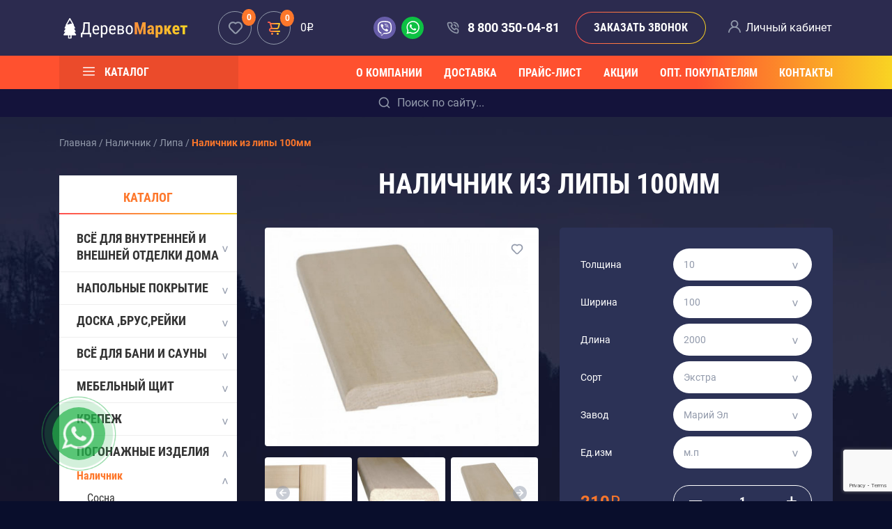

--- FILE ---
content_type: text/html; charset=utf-8
request_url: https://derevomarket.ru/nalichnik-iz-lipy-100mm/
body_size: 26339
content:
<!DOCTYPE html>
<!--[if IE]><![endif]-->
<!--[if IE 8 ]><html dir="ltr" lang="ru" class="ie8"><![endif]-->
<!--[if IE 9 ]><html dir="ltr" lang="ru" class="ie9"><![endif]-->
<!--[if (gt IE 9)|!(IE)]><!-->
<html dir="ltr" lang="ru">
<!--<![endif]-->
<head>
<meta charset="UTF-8" />
<meta name="viewport" content="width=device-width, initial-scale=1">
<meta http-equiv="X-UA-Compatible" content="IE=edge">
<title>Наличник из липы 100мм - купить по выгодной цене в Москве со склада с доставкой</title>
<base href="https://derevomarket.ru/" />
<meta name="description" content="▶ Продажа наличника из липы 100мм в Москве в интернет-магазине пиломатериалов ✔Derevomarket.ru ✔Выгодные цены, ✔доставка, ✔спецпредложения ✔ Звоните ☎ 8 800 350-04-81 - бесплатно по РФ" />
<script src="https://code.jquery.com/jquery-3.5.1.min.js" integrity="sha256-9/aliU8dGd2tb6OSsuzixeV4y/faTqgFtohetphbbj0=" crossorigin="anonymous"></script>
<script src="https://cdn.jsdelivr.net/npm/bootstrap@4.5.3/dist/js/bootstrap.bundle.min.js" integrity="sha384-ho+j7jyWK8fNQe+A12Hb8AhRq26LrZ/JpcUGGOn+Y7RsweNrtN/tE3MoK7ZeZDyx" crossorigin="anonymous"></script>
<link rel="stylesheet" href="https://cdn.jsdelivr.net/npm/bootstrap@4.5.3/dist/css/bootstrap.min.css" integrity="sha384-TX8t27EcRE3e/ihU7zmQxVncDAy5uIKz4rEkgIXeMed4M0jlfIDPvg6uqKI2xXr2" crossorigin="anonymous">

<link rel="preload" href="catalog/view/theme/default/fonts/Roboto-Regular.woff2" as="font" type="font/woff2" crossorigin="">
<link rel="preload" href="catalog/view/theme/default/fonts/Roboto-Bold.woff2" as="font" type="font/woff2" crossorigin="">
<link rel="preload" href="catalog/view/theme/default/fonts/RobotoCondensed-Regular.woff2" as="font" type="font/woff2" crossorigin="">
<link rel="preload" href="catalog/view/theme/default/fonts/RobotoCondensed-Bold.woff2" as="font" type="font/woff2" crossorigin="">

<link href="catalog/view/theme/default/stylesheet/stylesheet.css" rel="stylesheet">
<link href="catalog/view/javascript/jquery/magnific/magnific-popup.css" type="text/css" rel="stylesheet" media="screen" />
<link href="catalog/view/javascript/jquery/datetimepicker/bootstrap-datetimepicker.min.css" type="text/css" rel="stylesheet" media="screen" />
<script src="catalog/view/javascript/jquery/magnific/jquery.magnific-popup.min.js" type="text/javascript"></script>
<script src="catalog/view/javascript/jquery/datetimepicker/moment/moment.min.js" type="text/javascript"></script>
<script src="catalog/view/javascript/jquery/datetimepicker/moment/moment-with-locales.min.js" type="text/javascript"></script>
<script src="catalog/view/javascript/jquery/datetimepicker/bootstrap-datetimepicker.min.js" type="text/javascript"></script>
<script src="catalog/view/theme/extension_liveopencart/related_options/js/product_page_common.js?v=1715856045" type="text/javascript"></script>
<script src="catalog/view/theme/extension_liveopencart/related_options/js/product_page_with_related_options.js?v=1715856045" type="text/javascript"></script>
<script src="catalog/view/theme/extension_liveopencart/live_price/liveopencart.live_price.js?v=1715856045" type="text/javascript"></script>
<script src="catalog/view/theme/extension_liveopencart/related_options/js/liveopencart.select_option_toggle.js?v=1715856045" type="text/javascript"></script>
<script src="catalog/view/theme/extension_liveopencart/related_options/js/liveopencart.ro_common.js?v=1715856045" type="text/javascript"></script>
<script src="catalog/view/theme/extension_liveopencart/related_options/js/liveopencart.related_options.js?v=1715856045" type="text/javascript"></script>
<script src="catalog/view/javascript/common.js" type="text/javascript"></script>
<link href="https://derevomarket.ru/nalichnik-iz-lipy-100mm/" rel="canonical" />
<link href="https://derevomarket.ru/image/catalog/favikon-dm.png" rel="icon" />
<!-- Yandex.Metrika counter -->
<script type="text/javascript" >
   (function(m,e,t,r,i,k,a){m[i]=m[i]||function(){(m[i].a=m[i].a||[]).push(arguments)};
   m[i].l=1*new Date();k=e.createElement(t),a=e.getElementsByTagName(t)[0],k.async=1,k.src=r,a.parentNode.insertBefore(k,a)})
   (window, document, "script", "https://mc.yandex.ru/metrika/tag.js", "ym");

   ym(33213888, "init", {
        clickmap:true,
        trackLinks:true,
        accurateTrackBounce:true,
        webvisor:true,
        ecommerce:"dataLayer"
   });
</script>
<noscript><div><img src="https://mc.yandex.ru/watch/33213888" style="position:absolute; left:-9999px;" alt="" /></div></noscript>
<!-- /Yandex.Metrika counter -->
</head>
<body class="product-page">
<div class="wrapper w-100 float-left">
	<header class="header">
		<div class="header-top container">
			<div class="row">
			  <div class="header-logo col-md-2 d-flex align-items-center p-0">
				<a class="header-logo__link" href="https://derevomarket.ru/"><img src="https://derevomarket.ru/image/catalog/logo.svg" title="Интернет-магазин Деревомаркет" alt="Интернет-магазин Деревомаркет" class="header-logo__image img-fluid" /></a>			  </div>
			  <div class="header-cart col-md-3 d-flex align-items-center pr-0">
				<div class="wishlist float-left">
					<a href="https://derevomarket.ru/wishlist/" id="wishlist-total" class="wishlist__link d-block position-relative" title="0"><i class="wishlist__icon icon-circle d-block"></i><span class="wishlist__count text-center size-12 roboto-bold position-absolute">0</span></a>
			    </div>
				<div class="cart float-left pl-2">
	<div><a href="cart/" title="Корзина покупок" class="cart__link d-flex align-items-center"><span class="cart__icon icon-cart icon-circle position-relative"><span class="cart__count text-center size-12 roboto-bold position-absolute">0 </span></span><span class="cart__text-total size-16 white">0<span class="rub text-lowercase">q</span></span></a></div>
<div class="cart-dropdown">
  <div class="cart-dropdown__list float-left">
  	<div>
	  <p class="text-center dark-gray m-0">Ваша корзина пуста!</p>
	</div>
    </div>
</div>
</div>
			  </div>
			  <div class="header-contacts col-md-5 d-flex align-items-center p-0">
				<a href="viber://add?number=+79850666822" class="header-contacts__viber-link" title="Мы в Viber"><i class="header-contacts__viber-icon d-block"></i></a>
				<a href="https://api.whatsapp.com/send?phone=79850666822" class="header-contacts__whatsapp-link" title="Мы в WhatsApp"><i class="header-contacts__whatsapp-icon d-block"></i></a>
				<a href="tel:8 800 350-04-81" class="header-contacts__phone-link size-18 white roboto-bold position-relative" title="Звоните нам">8 800 350-04-81</a>
				<span class="header-contacts__cta-button-wrapper d-block"><button class="header-contacts__cta-button text-uppercase text-center roboto-condensed-bold white" data-toggle="modal" data-target="#writeus-modal">Заказать звонок</button></span>
			  </div>
			  <div class="header-user col-md-2 d-flex align-items-center p-0 position-relative">
				<a class="header-user__link white position-relative" href="https://derevomarket.ru/my-account/">Личный кабинет</a>
				<div class="header-user__lk-dropdown-wrapper position-absolute">
					<div class="header-user__lk-dropdown float-left w-100">
						<p class="text-center text-uppercase roboto-condensed-bold dark-gray">Личный кабинет</p>
												<form action="https://derevomarket.ru/login/" method="post" enctype="multipart/form-data">
						  <div class="form-group">
							<input type="text" name="email" value="manager@derevomarket.ru" placeholder="E-Mail" id="input-email" class="header-user__login-input  form-control auth-input" />
						  </div>
						  <div class="form-group">
							<input type="password" name="password" value="https://derevomarket.ru/change-password/" placeholder="Пароль" id="input-password" class="header-user__login-input  form-control auth-input" />
						  </div>
						  <input type="submit" value="Войти" class="btn btn-primary text-uppercase roboto-condensed-bold w-100 btn-p btn-succes__continue" />
						  						</form>
						<a href="https://derevomarket.ru/create-account/" class="roboto-bold dark-gray float-left mt-4">Регистрация</a> <a href="https://derevomarket.ru/forgot-password/" class="dark-gray float-right mt-4">Забыли пароль?</a>
											</div>
				</div>
			  </div>
			</div>
		</div>
		<div class="header-middle">
			<div class="container">
			  <div class="d-flex">
	<nav id="navbar" class="navbar navbar-expand-lg navbar-light w-100 p-0">
		<div class="catalog-menu align-items-center d-flex h-100 justify-content-between">
			<button class="navbar__navbar-toggler" type="button"></button>
			<span class="navbar__navbar-catalog-item white roboto-condensed-bold text-uppercase">Каталог</span>
						<div id="drd-nav-container" class="one-column">
				<span id="drd-close" class="close-btn"></span>
				<ul id="drd-nav" class="list-unstyled m-0">
									   <li class="drd-navbar__item">
							<span class="drd-navbar__nav-link text-uppercase white size-18 roboto-condensed-bold d-block">Всё для внутренней и внешней отделки дома</span>
							<div class="list">
								<ul class="drd-navbar__subcategories-list__l2 children list-unstyled m-0">
																																																		<li class="drd-navbar__item__l2 nel3">
											<a class="drd-navbar__nav-link__l2 text-uppercase darker-gray roboto-condensed-bold d-block size-18 white" href="https://derevomarket.ru/evrovagonka/" title="Евровагонка">Евровагонка</a>
											<span class="catalog-menu-list__arrow catalog-menu-list__arrow-down"></span>
																						<div class="list__l2 d-none">
												<ul class="drd-navbar__subcategories-list__l3 children list-unstyled m-0">
																											<li class="drd-navbar__item__l3">
															<a class="drd-navbar__nav-link__l3 roboto-bold d-block size-14 white" href="https://derevomarket.ru/evrovagonka-iz-sosny/" title="Сосна">Сосна</a>
														</li>
																											<li class="drd-navbar__item__l3">
															<a class="drd-navbar__nav-link__l3 roboto-bold d-block size-14 white" href="https://derevomarket.ru/evrovagonka-iz-listvennicy/" title="Лиственница">Лиственница</a>
														</li>
																											<li class="drd-navbar__item__l3">
															<a class="drd-navbar__nav-link__l3 roboto-bold d-block size-14 white" href="https://derevomarket.ru/evrovagonka-iz-lipy/" title="Липа">Липа</a>
														</li>
																											<li class="drd-navbar__item__l3">
															<a class="drd-navbar__nav-link__l3 roboto-bold d-block size-14 white" href="https://derevomarket.ru/evrovagonka-iz-olhi/" title="Ольха">Ольха</a>
														</li>
																											<li class="drd-navbar__item__l3">
															<a class="drd-navbar__nav-link__l3 roboto-bold d-block size-14 white" href="https://derevomarket.ru/evrovagonka-iz-kedra-sibirskogo/" title="Кедр сибирский">Кедр сибирский</a>
														</li>
																									</ul>
											</div>
																					</li>
																																																		<li class="drd-navbar__item__l2 nel3">
											<a class="drd-navbar__nav-link__l2 text-uppercase darker-gray roboto-condensed-bold d-block size-18 white" href="https://derevomarket.ru/vagonka-shtil/" title="Вагонка штиль">Вагонка штиль</a>
											<span class="catalog-menu-list__arrow catalog-menu-list__arrow-down"></span>
																						<div class="list__l2 d-none">
												<ul class="drd-navbar__subcategories-list__l3 children list-unstyled m-0">
																											<li class="drd-navbar__item__l3">
															<a class="drd-navbar__nav-link__l3 roboto-bold d-block size-14 white" href="https://derevomarket.ru/vagonka-shtil-iz-sosny/" title="Сосна">Сосна</a>
														</li>
																											<li class="drd-navbar__item__l3">
															<a class="drd-navbar__nav-link__l3 roboto-bold d-block size-14 white" href="https://derevomarket.ru/vagonka-shtil-iz-listvennicy/" title="Лиственница">Лиственница</a>
														</li>
																											<li class="drd-navbar__item__l3">
															<a class="drd-navbar__nav-link__l3 roboto-bold d-block size-14 white" href="https://derevomarket.ru/vagonka-shtil-iz-angarskoi-sosny/" title="Ангарская сосна">Ангарская сосна</a>
														</li>
																											<li class="drd-navbar__item__l3">
															<a class="drd-navbar__nav-link__l3 roboto-bold d-block size-14 white" href="https://derevomarket.ru/vagonka-shtil-dlya-iz-altaiskogo-kedra/" title="Алтайский кедр">Алтайский кедр</a>
														</li>
																											<li class="drd-navbar__item__l3">
															<a class="drd-navbar__nav-link__l3 roboto-bold d-block size-14 white" href="https://derevomarket.ru/vagonka-shtil-kanadskogo-kedra/" title="Канадский кедр">Канадский кедр</a>
														</li>
																											<li class="drd-navbar__item__l3">
															<a class="drd-navbar__nav-link__l3 roboto-bold d-block size-14 white" href="https://derevomarket.ru/vagonka-shtil-sibirskogo-kedra/" title="Сибирский кедр">Сибирский кедр</a>
														</li>
																											<li class="drd-navbar__item__l3">
															<a class="drd-navbar__nav-link__l3 roboto-bold d-block size-14 white" href="https://derevomarket.ru/vagonka-shtil-iz-yasenya/" title="Ясень">Ясень</a>
														</li>
																											<li class="drd-navbar__item__l3">
															<a class="drd-navbar__nav-link__l3 roboto-bold d-block size-14 white" href="https://derevomarket.ru/vagonka-shtil-iz-duba/" title="Дуб">Дуб</a>
														</li>
																									</ul>
											</div>
																					</li>
																																																		<li class="drd-navbar__item__l2 nel3">
											<a class="drd-navbar__nav-link__l2 text-uppercase darker-gray roboto-condensed-bold d-block size-18 white" href="https://derevomarket.ru/blok-haus/" title="Блок-хаус">Блок-хаус</a>
											<span class="catalog-menu-list__arrow catalog-menu-list__arrow-down"></span>
																						<div class="list__l2 d-none">
												<ul class="drd-navbar__subcategories-list__l3 children list-unstyled m-0">
																											<li class="drd-navbar__item__l3">
															<a class="drd-navbar__nav-link__l3 roboto-bold d-block size-14 white" href="https://derevomarket.ru/blok-haus-iz-sosny/" title="Сосна">Сосна</a>
														</li>
																											<li class="drd-navbar__item__l3">
															<a class="drd-navbar__nav-link__l3 roboto-bold d-block size-14 white" href="https://derevomarket.ru/blok-haus-iz-listvennicy/" title="Лиственница">Лиственница</a>
														</li>
																											<li class="drd-navbar__item__l3">
															<a class="drd-navbar__nav-link__l3 roboto-bold d-block size-14 white" href="https://derevomarket.ru/blok-haus-iz-angarskoy-sosny/" title="Ангарская сосна">Ангарская сосна</a>
														</li>
																											<li class="drd-navbar__item__l3">
															<a class="drd-navbar__nav-link__l3 roboto-bold d-block size-14 white" href="https://derevomarket.ru/blok-haus-iz-kedra/" title="Кедр">Кедр</a>
														</li>
																									</ul>
											</div>
																					</li>
																																																		<li class="drd-navbar__item__l2 nel3">
											<a class="drd-navbar__nav-link__l2 text-uppercase darker-gray roboto-condensed-bold d-block size-18 white" href="https://derevomarket.ru/imitaciya-brusa/" title="Имитация бруса ">Имитация бруса </a>
											<span class="catalog-menu-list__arrow catalog-menu-list__arrow-down"></span>
																						<div class="list__l2 d-none">
												<ul class="drd-navbar__subcategories-list__l3 children list-unstyled m-0">
																											<li class="drd-navbar__item__l3">
															<a class="drd-navbar__nav-link__l3 roboto-bold d-block size-14 white" href="https://derevomarket.ru/imitaciya-brusa-iz-sosny/" title="Сосна">Сосна</a>
														</li>
																											<li class="drd-navbar__item__l3">
															<a class="drd-navbar__nav-link__l3 roboto-bold d-block size-14 white" href="https://derevomarket.ru/imitaciya-brusa-iz-listvennicy/" title="Лиственница">Лиственница</a>
														</li>
																											<li class="drd-navbar__item__l3">
															<a class="drd-navbar__nav-link__l3 roboto-bold d-block size-14 white" href="https://derevomarket.ru/imitaciya-brusa-iz-angarskoi-sosny/" title="Ангарская сосна">Ангарская сосна</a>
														</li>
																											<li class="drd-navbar__item__l3">
															<a class="drd-navbar__nav-link__l3 roboto-bold d-block size-14 white" href="https://derevomarket.ru/imitaciya-brusa-iz-sibirskogo-kedra/" title="Кедр сибирский">Кедр сибирский</a>
														</li>
																											<li class="drd-navbar__item__l3">
															<a class="drd-navbar__nav-link__l3 roboto-bold d-block size-14 white" href="https://derevomarket.ru/imitaciya-brusa-iz-yasenya/" title="Ясень">Ясень</a>
														</li>
																											<li class="drd-navbar__item__l3">
															<a class="drd-navbar__nav-link__l3 roboto-bold d-block size-14 white" href="https://derevomarket.ru/imitaciya-brusa-iz-duba/" title="Дуб">Дуб</a>
														</li>
																									</ul>
											</div>
																					</li>
																																																		<li class="drd-navbar__item__l2 nel3">
											<a class="drd-navbar__nav-link__l2 text-uppercase darker-gray roboto-condensed-bold d-block size-18 white" href="https://derevomarket.ru/planken/" title="Планкен">Планкен</a>
											<span class="catalog-menu-list__arrow catalog-menu-list__arrow-down"></span>
																						<div class="list__l2 d-none">
												<ul class="drd-navbar__subcategories-list__l3 children list-unstyled m-0">
																											<li class="drd-navbar__item__l3">
															<a class="drd-navbar__nav-link__l3 roboto-bold d-block size-14 white" href="https://derevomarket.ru/planken-iz-sosny/" title="Сосна">Сосна</a>
														</li>
																											<li class="drd-navbar__item__l3">
															<a class="drd-navbar__nav-link__l3 roboto-bold d-block size-14 white" href="https://derevomarket.ru/planken-iz-listvennicy/" title="Лиственница">Лиственница</a>
														</li>
																											<li class="drd-navbar__item__l3">
															<a class="drd-navbar__nav-link__l3 roboto-bold d-block size-14 white" href="https://derevomarket.ru/planken-iz-angarskoi-sosny/" title="Ангарская сосна">Ангарская сосна</a>
														</li>
																											<li class="drd-navbar__item__l3">
															<a class="drd-navbar__nav-link__l3 roboto-bold d-block size-14 white" href="https://derevomarket.ru/planken-iz-termo-sosny/" title="Термо Сосна">Термо Сосна</a>
														</li>
																											<li class="drd-navbar__item__l3">
															<a class="drd-navbar__nav-link__l3 roboto-bold d-block size-14 white" href="https://derevomarket.ru/planken-iz-termo-klena/" title="Термо Клен">Термо Клен</a>
														</li>
																											<li class="drd-navbar__item__l3">
															<a class="drd-navbar__nav-link__l3 roboto-bold d-block size-14 white" href="https://derevomarket.ru/planken-iz-termo-yasenaya/" title="Термо Ясень">Термо Ясень</a>
														</li>
																											<li class="drd-navbar__item__l3">
															<a class="drd-navbar__nav-link__l3 roboto-bold d-block size-14 white" href="https://derevomarket.ru/termo-pihta/" title="Термо пихта">Термо пихта</a>
														</li>
																									</ul>
											</div>
																					</li>
																	</ul>
							</div>
					   </li>
										   <li class="drd-navbar__item">
							<span class="drd-navbar__nav-link text-uppercase white size-18 roboto-condensed-bold d-block">Напольные покрытие</span>
							<div class="list">
								<ul class="drd-navbar__subcategories-list__l2 children list-unstyled m-0">
																																																		<li class="drd-navbar__item__l2 nel3">
											<a class="drd-navbar__nav-link__l2 text-uppercase darker-gray roboto-condensed-bold d-block size-18 white" href="https://derevomarket.ru/polovaya-doska/" title="Половая доска">Половая доска</a>
											<span class="catalog-menu-list__arrow catalog-menu-list__arrow-down"></span>
																						<div class="list__l2 d-none">
												<ul class="drd-navbar__subcategories-list__l3 children list-unstyled m-0">
																											<li class="drd-navbar__item__l3">
															<a class="drd-navbar__nav-link__l3 roboto-bold d-block size-14 white" href="https://derevomarket.ru/polovaya-doska-iz-sosny/" title="Сосна">Сосна</a>
														</li>
																											<li class="drd-navbar__item__l3">
															<a class="drd-navbar__nav-link__l3 roboto-bold d-block size-14 white" href="https://derevomarket.ru/polovaya-doska-iz-listvennicy/" title="Лиственница">Лиственница</a>
														</li>
																											<li class="drd-navbar__item__l3">
															<a class="drd-navbar__nav-link__l3 roboto-bold d-block size-14 white" href="https://derevomarket.ru/polovaya-doska-iz-sibirskogo-kedra/" title="Сибирский кедр">Сибирский кедр</a>
														</li>
																											<li class="drd-navbar__item__l3">
															<a class="drd-navbar__nav-link__l3 roboto-bold d-block size-14 white" href="https://derevomarket.ru/polovaya-doska-iz-angarskoj-sosny/" title="Ангарская сосна">Ангарская сосна</a>
														</li>
																											<li class="drd-navbar__item__l3">
															<a class="drd-navbar__nav-link__l3 roboto-bold d-block size-14 white" href="https://derevomarket.ru/polovaya-doska-iz-yasenaya/" title="Ясень">Ясень</a>
														</li>
																											<li class="drd-navbar__item__l3">
															<a class="drd-navbar__nav-link__l3 roboto-bold d-block size-14 white" href="https://derevomarket.ru/polovaya-doska-iz-duba/" title="Дуб">Дуб</a>
														</li>
																											<li class="drd-navbar__item__l3">
															<a class="drd-navbar__nav-link__l3 roboto-bold d-block size-14 white" href="https://derevomarket.ru/polovaya-doska-iz-karagacha/" title="Карагач">Карагач</a>
														</li>
																											<li class="drd-navbar__item__l3">
															<a class="drd-navbar__nav-link__l3 roboto-bold d-block size-14 white" href="https://derevomarket.ru/polovaya-doska-iz-oreha/" title="Орех">Орех</a>
														</li>
																											<li class="drd-navbar__item__l3">
															<a class="drd-navbar__nav-link__l3 roboto-bold d-block size-14 white" href="https://derevomarket.ru/polovaya-doska-iz-lipi/" title="Липа">Липа</a>
														</li>
																											<li class="drd-navbar__item__l3">
															<a class="drd-navbar__nav-link__l3 roboto-bold d-block size-14 white" href="https://derevomarket.ru/polovaya-doska-iz-olhy/" title="Ольха">Ольха</a>
														</li>
																									</ul>
											</div>
																					</li>
																																																		<li class="drd-navbar__item__l2 nel3">
											<a class="drd-navbar__nav-link__l2 text-uppercase darker-gray roboto-condensed-bold d-block size-18 white" href="https://derevomarket.ru/palubnaya-doska/" title="Палубная доска">Палубная доска</a>
											<span class="catalog-menu-list__arrow catalog-menu-list__arrow-down"></span>
																						<div class="list__l2 d-none">
												<ul class="drd-navbar__subcategories-list__l3 children list-unstyled m-0">
																											<li class="drd-navbar__item__l3">
															<a class="drd-navbar__nav-link__l3 roboto-bold d-block size-14 white" href="https://derevomarket.ru/palubnaya-doska-iz-listvennicy/" title="Лиственница">Лиственница</a>
														</li>
																											<li class="drd-navbar__item__l3">
															<a class="drd-navbar__nav-link__l3 roboto-bold d-block size-14 white" href="https://derevomarket.ru/palubnaya-doska-iz-termososny/" title="Термососна">Термососна</a>
														</li>
																											<li class="drd-navbar__item__l3">
															<a class="drd-navbar__nav-link__l3 roboto-bold d-block size-14 white" href="https://derevomarket.ru/palubnaya-doska-iz-termoyasenaya/" title="Термоясень">Термоясень</a>
														</li>
																											<li class="drd-navbar__item__l3">
															<a class="drd-navbar__nav-link__l3 roboto-bold d-block size-14 white" href="https://derevomarket.ru/palubnaya-doska-iz-termoklena/" title="Термоклен">Термоклен</a>
														</li>
																									</ul>
											</div>
																					</li>
																																																		<li class="drd-navbar__item__l2 nel3">
											<a class="drd-navbar__nav-link__l2 text-uppercase darker-gray roboto-condensed-bold d-block size-18 white" href="https://derevomarket.ru/terrasnaya-doska/" title="Террасная доска ">Террасная доска </a>
											<span class="catalog-menu-list__arrow catalog-menu-list__arrow-down"></span>
																						<div class="list__l2 d-none">
												<ul class="drd-navbar__subcategories-list__l3 children list-unstyled m-0">
																											<li class="drd-navbar__item__l3">
															<a class="drd-navbar__nav-link__l3 roboto-bold d-block size-14 white" href="https://derevomarket.ru/terrasnaya-doska-iz-listvennicy/" title="Лиственница">Лиственница</a>
														</li>
																											<li class="drd-navbar__item__l3">
															<a class="drd-navbar__nav-link__l3 roboto-bold d-block size-14 white" href="https://derevomarket.ru/terrasnaya-doska-iz-termososny/" title="Термососна">Термососна</a>
														</li>
																											<li class="drd-navbar__item__l3">
															<a class="drd-navbar__nav-link__l3 roboto-bold d-block size-14 white" href="https://derevomarket.ru/terrasnaya-doska-iz-termoyasenaya/" title="Термоясень">Термоясень</a>
														</li>
																											<li class="drd-navbar__item__l3">
															<a class="drd-navbar__nav-link__l3 roboto-bold d-block size-14 white" href="https://derevomarket.ru/terrasnaya-doska-iz-termoklena/" title="Термоклен">Термоклен</a>
														</li>
																											<li class="drd-navbar__item__l3">
															<a class="drd-navbar__nav-link__l3 roboto-bold d-block size-14 white" href="https://derevomarket.ru/terrasnaya-doska-iz-kumaru/" title="Кумару">Кумару</a>
														</li>
																											<li class="drd-navbar__item__l3">
															<a class="drd-navbar__nav-link__l3 roboto-bold d-block size-14 white" href="https://derevomarket.ru/terrasnaya-doska-iz-tika/" title="Тик">Тик</a>
														</li>
																											<li class="drd-navbar__item__l3">
															<a class="drd-navbar__nav-link__l3 roboto-bold d-block size-14 white" href="https://derevomarket.ru/terrasnaya-doska-iz-merbau/" title="Мербау">Мербау</a>
														</li>
																									</ul>
											</div>
																					</li>
																																																		<li class="drd-navbar__item__l2 nel3">
											<a class="drd-navbar__nav-link__l2 text-uppercase darker-gray roboto-condensed-bold d-block size-18 white" href="https://derevomarket.ru/parketnaya-doska/" title="Паркетная доска">Паркетная доска</a>
											<span class="catalog-menu-list__arrow catalog-menu-list__arrow-down"></span>
																						<div class="list__l2 d-none">
												<ul class="drd-navbar__subcategories-list__l3 children list-unstyled m-0">
																											<li class="drd-navbar__item__l3">
															<a class="drd-navbar__nav-link__l3 roboto-bold d-block size-14 white" href="https://derevomarket.ru/parketnaya-doska-iz-listvennicy/" title="Лиственница ">Лиственница </a>
														</li>
																											<li class="drd-navbar__item__l3">
															<a class="drd-navbar__nav-link__l3 roboto-bold d-block size-14 white" href="https://derevomarket.ru/parketnaya-doska-iz-duba/" title="Дуб">Дуб</a>
														</li>
																											<li class="drd-navbar__item__l3">
															<a class="drd-navbar__nav-link__l3 roboto-bold d-block size-14 white" href="https://derevomarket.ru/parketnaya-doska-iz-yasenya/" title="Ясень">Ясень</a>
														</li>
																									</ul>
											</div>
																					</li>
																																																		<li class="drd-navbar__item__l2 nel3">
											<a class="drd-navbar__nav-link__l2 text-uppercase darker-gray roboto-condensed-bold d-block size-18 white" href="https://derevomarket.ru/inzhenernaya-doska/" title="Инженерная доска">Инженерная доска</a>
											<span class="catalog-menu-list__arrow catalog-menu-list__arrow-down"></span>
																						<div class="list__l2 d-none">
												<ul class="drd-navbar__subcategories-list__l3 children list-unstyled m-0">
																											<li class="drd-navbar__item__l3">
															<a class="drd-navbar__nav-link__l3 roboto-bold d-block size-14 white" href="https://derevomarket.ru/dub/" title="Дуб">Дуб</a>
														</li>
																											<li class="drd-navbar__item__l3">
															<a class="drd-navbar__nav-link__l3 roboto-bold d-block size-14 white" href="https://derevomarket.ru/injenernaya-doska-iz-yasenya/" title="Ясень">Ясень</a>
														</li>
																									</ul>
											</div>
																					</li>
																	</ul>
							</div>
					   </li>
										   <li class="drd-navbar__item">
							<span class="drd-navbar__nav-link text-uppercase white size-18 roboto-condensed-bold d-block">Доска ,Брус,Рейки</span>
							<div class="list">
								<ul class="drd-navbar__subcategories-list__l2 children list-unstyled m-0">
																																																		<li class="drd-navbar__item__l2 nel3">
											<a class="drd-navbar__nav-link__l2 text-uppercase darker-gray roboto-condensed-bold d-block size-18 white" href="https://derevomarket.ru/kleenyj-brus/" title="Клееный брус">Клееный брус</a>
											<span class="catalog-menu-list__arrow catalog-menu-list__arrow-down"></span>
																						<div class="list__l2 d-none">
												<ul class="drd-navbar__subcategories-list__l3 children list-unstyled m-0">
																											<li class="drd-navbar__item__l3">
															<a class="drd-navbar__nav-link__l3 roboto-bold d-block size-14 white" href="https://derevomarket.ru/kleenyj-brus-iz-sosny/" title="Сосна">Сосна</a>
														</li>
																											<li class="drd-navbar__item__l3">
															<a class="drd-navbar__nav-link__l3 roboto-bold d-block size-14 white" href="https://derevomarket.ru/kleenyj-brus-iz-listvennicy/" title="Лиственница">Лиственница</a>
														</li>
																									</ul>
											</div>
																					</li>
																																																		<li class="drd-navbar__item__l2 nel3">
											<a class="drd-navbar__nav-link__l2 text-uppercase darker-gray roboto-condensed-bold d-block size-18 white" href="https://derevomarket.ru/dekorativnye-rejki/" title="Декоративные рейки">Декоративные рейки</a>
											<span class="catalog-menu-list__arrow catalog-menu-list__arrow-down"></span>
																						<div class="list__l2 d-none">
												<ul class="drd-navbar__subcategories-list__l3 children list-unstyled m-0">
																											<li class="drd-navbar__item__l3">
															<a class="drd-navbar__nav-link__l3 roboto-bold d-block size-14 white" href="https://derevomarket.ru/dekorativnaya-rejka-iz-listvennicy/" title="Лиственница">Лиственница</a>
														</li>
																											<li class="drd-navbar__item__l3">
															<a class="drd-navbar__nav-link__l3 roboto-bold d-block size-14 white" href="https://derevomarket.ru/dekorativnaya-rejka-iz-duba/" title="Дуб">Дуб</a>
														</li>
																											<li class="drd-navbar__item__l3">
															<a class="drd-navbar__nav-link__l3 roboto-bold d-block size-14 white" href="https://derevomarket.ru/dekorativnaya-rejka-iz-yasenaya/" title="Ясень">Ясень</a>
														</li>
																											<li class="drd-navbar__item__l3">
															<a class="drd-navbar__nav-link__l3 roboto-bold d-block size-14 white" href="https://derevomarket.ru/dekorativnaya-rejka-iz-buka/" title="Бук">Бук</a>
														</li>
																											<li class="drd-navbar__item__l3">
															<a class="drd-navbar__nav-link__l3 roboto-bold d-block size-14 white" href="https://derevomarket.ru/dekorativnaya-rejka-iz-tika/" title="Тик">Тик</a>
														</li>
																											<li class="drd-navbar__item__l3">
															<a class="drd-navbar__nav-link__l3 roboto-bold d-block size-14 white" href="https://derevomarket.ru/dekorativnaya-rejka-iz-karagacha/" title="Карагач">Карагач</a>
														</li>
																											<li class="drd-navbar__item__l3">
															<a class="drd-navbar__nav-link__l3 roboto-bold d-block size-14 white" href="https://derevomarket.ru/dekorativnaya-rejka-iz-oreha/" title="Орех американский">Орех американский</a>
														</li>
																											<li class="drd-navbar__item__l3">
															<a class="drd-navbar__nav-link__l3 roboto-bold d-block size-14 white" href="https://derevomarket.ru/dekorativnaya-rejka-iz-termososny/" title="Термососна">Термососна</a>
														</li>
																											<li class="drd-navbar__item__l3">
															<a class="drd-navbar__nav-link__l3 roboto-bold d-block size-14 white" href="https://derevomarket.ru/dekorativnaya-rejka-iz-termoyasenya/" title="Термоясень">Термоясень</a>
														</li>
																											<li class="drd-navbar__item__l3">
															<a class="drd-navbar__nav-link__l3 roboto-bold d-block size-14 white" href="https://derevomarket.ru/dekorativnaya-rejka-iz-termoklena/" title="Термоклен">Термоклен</a>
														</li>
																									</ul>
											</div>
																					</li>
																																																		<li class="drd-navbar__item__l2 nel3">
											<a class="drd-navbar__nav-link__l2 text-uppercase darker-gray roboto-condensed-bold d-block size-18 white" href="https://derevomarket.ru/strogannyj-brusok/" title="Строганный брусок">Строганный брусок</a>
											<span class="catalog-menu-list__arrow catalog-menu-list__arrow-down"></span>
																						<div class="list__l2 d-none">
												<ul class="drd-navbar__subcategories-list__l3 children list-unstyled m-0">
																											<li class="drd-navbar__item__l3">
															<a class="drd-navbar__nav-link__l3 roboto-bold d-block size-14 white" href="https://derevomarket.ru/strogannyj-brusok-iz-sosny/" title="Сосна">Сосна</a>
														</li>
																											<li class="drd-navbar__item__l3">
															<a class="drd-navbar__nav-link__l3 roboto-bold d-block size-14 white" href="https://derevomarket.ru/strogannyj-brusok-iz-listvennicy/" title="Лиственница">Лиственница</a>
														</li>
																									</ul>
											</div>
																					</li>
																																																		<li class="drd-navbar__item__l2 nel3">
											<a class="drd-navbar__nav-link__l2 text-uppercase darker-gray roboto-condensed-bold d-block size-18 white" href="https://derevomarket.ru/obreznaya-doska/" title="Обрезная доска">Обрезная доска</a>
											<span class="catalog-menu-list__arrow catalog-menu-list__arrow-down"></span>
																						<div class="list__l2 d-none">
												<ul class="drd-navbar__subcategories-list__l3 children list-unstyled m-0">
																											<li class="drd-navbar__item__l3">
															<a class="drd-navbar__nav-link__l3 roboto-bold d-block size-14 white" href="https://derevomarket.ru/obreznaya-doska-iz-sosny/" title="Сосна">Сосна</a>
														</li>
																											<li class="drd-navbar__item__l3">
															<a class="drd-navbar__nav-link__l3 roboto-bold d-block size-14 white" href="https://derevomarket.ru/obreznaya-doska-iz-listvennicy/" title="Лиственница">Лиственница</a>
														</li>
																											<li class="drd-navbar__item__l3">
															<a class="drd-navbar__nav-link__l3 roboto-bold d-block size-14 white" href="https://derevomarket.ru/obreznaya-doska-iz-karagacha/" title="Карагач">Карагач</a>
														</li>
																											<li class="drd-navbar__item__l3">
															<a class="drd-navbar__nav-link__l3 roboto-bold d-block size-14 white" href="https://derevomarket.ru/obreznaya-doska-iz-buka/" title="Бук">Бук</a>
														</li>
																											<li class="drd-navbar__item__l3">
															<a class="drd-navbar__nav-link__l3 roboto-bold d-block size-14 white" href="https://derevomarket.ru/obreznaya-doska-iz-duba/" title="Дуб">Дуб</a>
														</li>
																											<li class="drd-navbar__item__l3">
															<a class="drd-navbar__nav-link__l3 roboto-bold d-block size-14 white" href="https://derevomarket.ru/obreznaya-doska-iz-yasenya/" title="Ясень">Ясень</a>
														</li>
																											<li class="drd-navbar__item__l3">
															<a class="drd-navbar__nav-link__l3 roboto-bold d-block size-14 white" href="https://derevomarket.ru/obreznaya-doska-iz-termoyasenya/" title="Термоясень">Термоясень</a>
														</li>
																											<li class="drd-navbar__item__l3">
															<a class="drd-navbar__nav-link__l3 roboto-bold d-block size-14 white" href="https://derevomarket.ru/obreznaya-doska-iz-termoduba/" title="Термодуб">Термодуб</a>
														</li>
																											<li class="drd-navbar__item__l3">
															<a class="drd-navbar__nav-link__l3 roboto-bold d-block size-14 white" href="https://derevomarket.ru/obreznaya-doska-iz-osiny/" title="Осина">Осина</a>
														</li>
																											<li class="drd-navbar__item__l3">
															<a class="drd-navbar__nav-link__l3 roboto-bold d-block size-14 white" href="https://derevomarket.ru/obreznaya-doska-iz-termososny/" title="Термососна">Термососна</a>
														</li>
																									</ul>
											</div>
																					</li>
																																																		<li class="drd-navbar__item__l2 nel3">
											<a class="drd-navbar__nav-link__l2 text-uppercase darker-gray roboto-condensed-bold d-block size-18 white" href="https://derevomarket.ru/obreznoj-brus/" title="Обрезной брус">Обрезной брус</a>
											<span class="catalog-menu-list__arrow catalog-menu-list__arrow-down"></span>
																						<div class="list__l2 d-none">
												<ul class="drd-navbar__subcategories-list__l3 children list-unstyled m-0">
																											<li class="drd-navbar__item__l3">
															<a class="drd-navbar__nav-link__l3 roboto-bold d-block size-14 white" href="https://derevomarket.ru/obreznoj-brus-iz-sosny/" title="Сосна">Сосна</a>
														</li>
																											<li class="drd-navbar__item__l3">
															<a class="drd-navbar__nav-link__l3 roboto-bold d-block size-14 white" href="https://derevomarket.ru/obreznoj-brus-iz-listvennicy/" title="Лиственница">Лиственница</a>
														</li>
																									</ul>
											</div>
																					</li>
																																																		<li class="drd-navbar__item__l2 nel3">
											<a class="drd-navbar__nav-link__l2 text-uppercase darker-gray roboto-condensed-bold d-block size-18 white" href="https://derevomarket.ru/strogannaya-doska/" title="Строганная доска">Строганная доска</a>
											<span class="catalog-menu-list__arrow catalog-menu-list__arrow-down"></span>
																						<div class="list__l2 d-none">
												<ul class="drd-navbar__subcategories-list__l3 children list-unstyled m-0">
																											<li class="drd-navbar__item__l3">
															<a class="drd-navbar__nav-link__l3 roboto-bold d-block size-14 white" href="https://derevomarket.ru/strogannaya-doska-iz-sosny/" title="Сосна">Сосна</a>
														</li>
																											<li class="drd-navbar__item__l3">
															<a class="drd-navbar__nav-link__l3 roboto-bold d-block size-14 white" href="https://derevomarket.ru/strogannaya-doska-iz-listvennicy/" title="Лиственница">Лиственница</a>
														</li>
																									</ul>
											</div>
																					</li>
																																																		<li class="drd-navbar__item__l2 nel3">
											<a class="drd-navbar__nav-link__l2 text-uppercase darker-gray roboto-condensed-bold d-block size-18 white" href="https://derevomarket.ru/strogannyj-brus/" title="Строганный брус">Строганный брус</a>
											<span class="catalog-menu-list__arrow catalog-menu-list__arrow-down"></span>
																						<div class="list__l2 d-none">
												<ul class="drd-navbar__subcategories-list__l3 children list-unstyled m-0">
																											<li class="drd-navbar__item__l3">
															<a class="drd-navbar__nav-link__l3 roboto-bold d-block size-14 white" href="https://derevomarket.ru/strogannii-brus-iz-sosny/" title="Сосна">Сосна</a>
														</li>
																											<li class="drd-navbar__item__l3">
															<a class="drd-navbar__nav-link__l3 roboto-bold d-block size-14 white" href="https://derevomarket.ru/strogannyi-brus-iz-listvennicy/" title="Лиственница">Лиственница</a>
														</li>
																									</ul>
											</div>
																					</li>
																	</ul>
							</div>
					   </li>
										   <li class="drd-navbar__item">
							<span class="drd-navbar__nav-link text-uppercase white size-18 roboto-condensed-bold d-block">Всё для бани и сауны</span>
							<div class="list">
								<ul class="drd-navbar__subcategories-list__l2 children list-unstyled m-0">
																																																		<li class="drd-navbar__item__l2 nel3">
											<a class="drd-navbar__nav-link__l2 text-uppercase darker-gray roboto-condensed-bold d-block size-18 white" href="https://derevomarket.ru/evrovagonka-dlya-bani/" title="Евровагонка для бани">Евровагонка для бани</a>
											<span class="catalog-menu-list__arrow catalog-menu-list__arrow-down"></span>
																						<div class="list__l2 d-none">
												<ul class="drd-navbar__subcategories-list__l3 children list-unstyled m-0">
																											<li class="drd-navbar__item__l3">
															<a class="drd-navbar__nav-link__l3 roboto-bold d-block size-14 white" href="https://derevomarket.ru/evrovagonka-iz-olhi-dlya-bani/" title="Ольха">Ольха</a>
														</li>
																											<li class="drd-navbar__item__l3">
															<a class="drd-navbar__nav-link__l3 roboto-bold d-block size-14 white" href="https://derevomarket.ru/evrovagonka-iz-kedra-kanadskogo-dlya-bani/" title="Кедр канадский">Кедр канадский</a>
														</li>
																											<li class="drd-navbar__item__l3">
															<a class="drd-navbar__nav-link__l3 roboto-bold d-block size-14 white" href="https://derevomarket.ru/evrovagonka-iz-kedra-sibirskogo-dlya-bani/" title="Кедр сибирский">Кедр сибирский</a>
														</li>
																											<li class="drd-navbar__item__l3">
															<a class="drd-navbar__nav-link__l3 roboto-bold d-block size-14 white" href="https://derevomarket.ru/evrovagonka-iz-lipy-dlya-bani/" title="Липа">Липа</a>
														</li>
																									</ul>
											</div>
																					</li>
																																																		<li class="drd-navbar__item__l2 nel3">
											<a class="drd-navbar__nav-link__l2 text-uppercase darker-gray roboto-condensed-bold d-block size-18 white" href="https://derevomarket.ru/polok/" title="Полок">Полок</a>
											<span class="catalog-menu-list__arrow catalog-menu-list__arrow-down"></span>
																						<div class="list__l2 d-none">
												<ul class="drd-navbar__subcategories-list__l3 children list-unstyled m-0">
																											<li class="drd-navbar__item__l3">
															<a class="drd-navbar__nav-link__l3 roboto-bold d-block size-14 white" href="https://derevomarket.ru/polok-iz-lipy/" title="Липа">Липа</a>
														</li>
																											<li class="drd-navbar__item__l3">
															<a class="drd-navbar__nav-link__l3 roboto-bold d-block size-14 white" href="https://derevomarket.ru/polok-iz-olhi/" title="Ольха">Ольха</a>
														</li>
																											<li class="drd-navbar__item__l3">
															<a class="drd-navbar__nav-link__l3 roboto-bold d-block size-14 white" href="https://derevomarket.ru/polok-iz-termolipy/" title="Термолипа">Термолипа</a>
														</li>
																											<li class="drd-navbar__item__l3">
															<a class="drd-navbar__nav-link__l3 roboto-bold d-block size-14 white" href="https://derevomarket.ru/polok-iz-termoabasha/" title="Термоабаш">Термоабаш</a>
														</li>
																											<li class="drd-navbar__item__l3">
															<a class="drd-navbar__nav-link__l3 roboto-bold d-block size-14 white" href="https://derevomarket.ru/polok-iz-abasha/" title="Абаш">Абаш</a>
														</li>
																											<li class="drd-navbar__item__l3">
															<a class="drd-navbar__nav-link__l3 roboto-bold d-block size-14 white" href="https://derevomarket.ru/polok-iz-kedra/" title="Кедр канадский">Кедр канадский</a>
														</li>
																									</ul>
											</div>
																					</li>
																																																		<li class="drd-navbar__item__l2 nel3">
											<a class="drd-navbar__nav-link__l2 text-uppercase darker-gray roboto-condensed-bold d-block size-18 white" href="https://derevomarket.ru/imitaciya-brusa-dlya-bani/" title="Имитация бруса для бани">Имитация бруса для бани</a>
											<span class="catalog-menu-list__arrow catalog-menu-list__arrow-down"></span>
																						<div class="list__l2 d-none">
												<ul class="drd-navbar__subcategories-list__l3 children list-unstyled m-0">
																											<li class="drd-navbar__item__l3">
															<a class="drd-navbar__nav-link__l3 roboto-bold d-block size-14 white" href="https://derevomarket.ru/imitaciya-brusa-iz-olhi/" title="Ольха ">Ольха </a>
														</li>
																											<li class="drd-navbar__item__l3">
															<a class="drd-navbar__nav-link__l3 roboto-bold d-block size-14 white" href="https://derevomarket.ru/imitaciya-brusa-iz-lipy/" title="Липа">Липа</a>
														</li>
																									</ul>
											</div>
																					</li>
																																																		<li class="drd-navbar__item__l2 nel3">
											<a class="drd-navbar__nav-link__l2 text-uppercase darker-gray roboto-condensed-bold d-block size-18 white" href="https://derevomarket.ru/blok-haus-dlya-bani/" title="Блок хаус для бани">Блок хаус для бани</a>
											<span class="catalog-menu-list__arrow catalog-menu-list__arrow-down"></span>
																						<div class="list__l2 d-none">
												<ul class="drd-navbar__subcategories-list__l3 children list-unstyled m-0">
																											<li class="drd-navbar__item__l3">
															<a class="drd-navbar__nav-link__l3 roboto-bold d-block size-14 white" href="https://derevomarket.ru/blok-haus-iz-olhi/" title="Ольха">Ольха</a>
														</li>
																											<li class="drd-navbar__item__l3">
															<a class="drd-navbar__nav-link__l3 roboto-bold d-block size-14 white" href="https://derevomarket.ru/blok-haus-iz-lipy/" title="Липа">Липа</a>
														</li>
																									</ul>
											</div>
																					</li>
																																																		<li class="drd-navbar__item__l2 nel3">
											<a class="drd-navbar__nav-link__l2 text-uppercase darker-gray roboto-condensed-bold d-block size-18 white" href="https://derevomarket.ru/vagonka-shtil-dlya-bani/" title="Вагонка штиль для бани">Вагонка штиль для бани</a>
											<span class="catalog-menu-list__arrow catalog-menu-list__arrow-down"></span>
																						<div class="list__l2 d-none">
												<ul class="drd-navbar__subcategories-list__l3 children list-unstyled m-0">
																											<li class="drd-navbar__item__l3">
															<a class="drd-navbar__nav-link__l3 roboto-bold d-block size-14 white" href="https://derevomarket.ru/vagonka-shtil-dlya-bani-iz-kanadskogo-kedra/" title="Канадский кедр">Канадский кедр</a>
														</li>
																											<li class="drd-navbar__item__l3">
															<a class="drd-navbar__nav-link__l3 roboto-bold d-block size-14 white" href="https://derevomarket.ru/vagonka-shtil-dlya-bani-iz-yasenya/" title="Ясень">Ясень</a>
														</li>
																											<li class="drd-navbar__item__l3">
															<a class="drd-navbar__nav-link__l3 roboto-bold d-block size-14 white" href="https://derevomarket.ru/vagonka-shtil-dlya-bani-iz-duba/" title="Дуб">Дуб</a>
														</li>
																											<li class="drd-navbar__item__l3">
															<a class="drd-navbar__nav-link__l3 roboto-bold d-block size-14 white" href="https://derevomarket.ru/vagonka-shtil-dlya-bani-iz-sibirskogo-kedra/" title="Сибирский кедр">Сибирский кедр</a>
														</li>
																											<li class="drd-navbar__item__l3">
															<a class="drd-navbar__nav-link__l3 roboto-bold d-block size-14 white" href="https://derevomarket.ru/vagonka-shtil-dlya-bani-iz-olhi/" title="Ольха">Ольха</a>
														</li>
																											<li class="drd-navbar__item__l3">
															<a class="drd-navbar__nav-link__l3 roboto-bold d-block size-14 white" href="https://derevomarket.ru/vagonka-shtil-dlya-bani-iz-altaiskogo-kedra/" title="Алтайский кедр">Алтайский кедр</a>
														</li>
																											<li class="drd-navbar__item__l3">
															<a class="drd-navbar__nav-link__l3 roboto-bold d-block size-14 white" href="https://derevomarket.ru/vagonka-shtil-dlya-bani-iz-lipy/" title="Липа">Липа</a>
														</li>
																									</ul>
											</div>
																					</li>
																																																		<li class="drd-navbar__item__l2 nel3">
											<a class="drd-navbar__nav-link__l2 text-uppercase darker-gray roboto-condensed-bold d-block size-18 white" href="https://derevomarket.ru/fanera-osb/" title="Фанера, OSB, ДСП">Фанера, OSB, ДСП</a>
											<span class="catalog-menu-list__arrow catalog-menu-list__arrow-down"></span>
																						<div class="list__l2 d-none">
												<ul class="drd-navbar__subcategories-list__l3 children list-unstyled m-0">
																											<li class="drd-navbar__item__l3">
															<a class="drd-navbar__nav-link__l3 roboto-bold d-block size-14 white" href="https://derevomarket.ru/fanera-fk/" title="Фанера ФК">Фанера ФК</a>
														</li>
																											<li class="drd-navbar__item__l3">
															<a class="drd-navbar__nav-link__l3 roboto-bold d-block size-14 white" href="https://derevomarket.ru/fanera-fsf/" title="Фанера ФСФ">Фанера ФСФ</a>
														</li>
																											<li class="drd-navbar__item__l3">
															<a class="drd-navbar__nav-link__l3 roboto-bold d-block size-14 white" href="https://derevomarket.ru/laminirovannaya-fanera-cat/" title="Ламинированная фанера">Ламинированная фанера</a>
														</li>
																											<li class="drd-navbar__item__l3">
															<a class="drd-navbar__nav-link__l3 roboto-bold d-block size-14 white" href="https://derevomarket.ru/osb-plita/" title="OSB плита">OSB плита</a>
														</li>
																											<li class="drd-navbar__item__l3">
															<a class="drd-navbar__nav-link__l3 roboto-bold d-block size-14 white" href="https://derevomarket.ru/dsp-categoriya/" title="ДСП">ДСП</a>
														</li>
																											<li class="drd-navbar__item__l3">
															<a class="drd-navbar__nav-link__l3 roboto-bold d-block size-14 white" href="https://derevomarket.ru/orgalit-categoriya/" title="Оргалит">Оргалит</a>
														</li>
																									</ul>
											</div>
																					</li>
																	</ul>
							</div>
					   </li>
										   <li class="drd-navbar__item">
							<span class="drd-navbar__nav-link text-uppercase white size-18 roboto-condensed-bold d-block">Мебельный щит</span>
							<div class="list">
								<ul class="drd-navbar__subcategories-list__l2 children list-unstyled m-0">
																																																		<li class="drd-navbar__item__l2 nel3">
											<a class="drd-navbar__nav-link__l2 text-uppercase darker-gray roboto-condensed-bold d-block size-18 white" href="https://derevomarket.ru/mebelnyj-shit/" title="Мебельный щит">Мебельный щит</a>
											<span class="catalog-menu-list__arrow catalog-menu-list__arrow-down"></span>
																						<div class="list__l2 d-none">
												<ul class="drd-navbar__subcategories-list__l3 children list-unstyled m-0">
																											<li class="drd-navbar__item__l3">
															<a class="drd-navbar__nav-link__l3 roboto-bold d-block size-14 white" href="https://derevomarket.ru/mebelnyj-shit-iz-sosni/" title="Сосна">Сосна</a>
														</li>
																											<li class="drd-navbar__item__l3">
															<a class="drd-navbar__nav-link__l3 roboto-bold d-block size-14 white" href="https://derevomarket.ru/mebelnyj-shit-iz-listvennicy/" title="Лиственница">Лиственница</a>
														</li>
																											<li class="drd-navbar__item__l3">
															<a class="drd-navbar__nav-link__l3 roboto-bold d-block size-14 white" href="https://derevomarket.ru/mebelnyj-shit-iz-duba/" title="Дуб">Дуб</a>
														</li>
																											<li class="drd-navbar__item__l3">
															<a class="drd-navbar__nav-link__l3 roboto-bold d-block size-14 white" href="https://derevomarket.ru/mebelnyj-shit-iz-yasenya/" title="Ясень">Ясень</a>
														</li>
																											<li class="drd-navbar__item__l3">
															<a class="drd-navbar__nav-link__l3 roboto-bold d-block size-14 white" href="https://derevomarket.ru/mebelnyj-shit-iz-buka/" title="Бук">Бук</a>
														</li>
																											<li class="drd-navbar__item__l3">
															<a class="drd-navbar__nav-link__l3 roboto-bold d-block size-14 white" href="https://derevomarket.ru/mebelnyj-shit-iz-karagacha/" title="Карагач">Карагач</a>
														</li>
																									</ul>
											</div>
																					</li>
																	</ul>
							</div>
					   </li>
										   <li class="drd-navbar__item">
							<span class="drd-navbar__nav-link text-uppercase white size-18 roboto-condensed-bold d-block">Крепеж</span>
							<div class="list">
								<ul class="drd-navbar__subcategories-list__l2 children list-unstyled m-0">
																													<li class="drd-navbar__item__l2 ">
											<a class="drd-navbar__nav-link__l2 text-uppercase darker-gray roboto-condensed-bold d-block size-18 white" href="https://derevomarket.ru/krepezh-zmejka/" title="Крепеж &quot;Змейка&quot;">Крепеж &quot;Змейка&quot;</a>
											<span class="catalog-menu-list__arrow catalog-menu-list__arrow-down"></span>
																					</li>
																													<li class="drd-navbar__item__l2 ">
											<a class="drd-navbar__nav-link__l2 text-uppercase darker-gray roboto-condensed-bold d-block size-18 white" href="https://derevomarket.ru/fazdek/" title="Фаздек">Фаздек</a>
											<span class="catalog-menu-list__arrow catalog-menu-list__arrow-down"></span>
																					</li>
																													<li class="drd-navbar__item__l2 ">
											<a class="drd-navbar__nav-link__l2 text-uppercase darker-gray roboto-condensed-bold d-block size-18 white" href="https://derevomarket.ru/krepezj-tvin/" title="Крепеж &quot;Твин&quot;">Крепеж &quot;Твин&quot;</a>
											<span class="catalog-menu-list__arrow catalog-menu-list__arrow-down"></span>
																					</li>
																													<li class="drd-navbar__item__l2 ">
											<a class="drd-navbar__nav-link__l2 text-uppercase darker-gray roboto-condensed-bold d-block size-18 white" href="https://derevomarket.ru/krepezj-klyuchik/" title="Крепеж &quot;Ключик&quot;">Крепеж &quot;Ключик&quot;</a>
											<span class="catalog-menu-list__arrow catalog-menu-list__arrow-down"></span>
																					</li>
																	</ul>
							</div>
					   </li>
										   <li class="drd-navbar__item">
							<span class="drd-navbar__nav-link text-uppercase white size-18 roboto-condensed-bold d-block">Погонажные изделия</span>
							<div class="list">
								<ul class="drd-navbar__subcategories-list__l2 children list-unstyled m-0">
																																																		<li class="drd-navbar__item__l2 nel3">
											<a class="drd-navbar__nav-link__l2 text-uppercase darker-gray roboto-condensed-bold d-block size-18 white" href="https://derevomarket.ru/nalichnik/" title="Наличник">Наличник</a>
											<span class="catalog-menu-list__arrow catalog-menu-list__arrow-down"></span>
																						<div class="list__l2 d-none">
												<ul class="drd-navbar__subcategories-list__l3 children list-unstyled m-0">
																											<li class="drd-navbar__item__l3">
															<a class="drd-navbar__nav-link__l3 roboto-bold d-block size-14 white" href="https://derevomarket.ru/nalichnik-iz-sosny/" title="Сосна">Сосна</a>
														</li>
																											<li class="drd-navbar__item__l3">
															<a class="drd-navbar__nav-link__l3 roboto-bold d-block size-14 white" href="https://derevomarket.ru/nalichnik-iz-listvennicy/" title="Лиственница">Лиственница</a>
														</li>
																											<li class="drd-navbar__item__l3">
															<a class="drd-navbar__nav-link__l3 roboto-bold d-block size-14 white" href="https://derevomarket.ru/nalichnik-iz-lipy/" title="Липа">Липа</a>
														</li>
																											<li class="drd-navbar__item__l3">
															<a class="drd-navbar__nav-link__l3 roboto-bold d-block size-14 white" href="https://derevomarket.ru/nalichnik-iz-olhi/" title="Ольха">Ольха</a>
														</li>
																									</ul>
											</div>
																					</li>
																																																		<li class="drd-navbar__item__l2 nel3">
											<a class="drd-navbar__nav-link__l2 text-uppercase darker-gray roboto-condensed-bold d-block size-18 white" href="https://derevomarket.ru/evroplintus/" title="Европлинтус">Европлинтус</a>
											<span class="catalog-menu-list__arrow catalog-menu-list__arrow-down"></span>
																						<div class="list__l2 d-none">
												<ul class="drd-navbar__subcategories-list__l3 children list-unstyled m-0">
																											<li class="drd-navbar__item__l3">
															<a class="drd-navbar__nav-link__l3 roboto-bold d-block size-14 white" href="https://derevomarket.ru/evroplintus-iz-sosny/" title="Сосна">Сосна</a>
														</li>
																											<li class="drd-navbar__item__l3">
															<a class="drd-navbar__nav-link__l3 roboto-bold d-block size-14 white" href="https://derevomarket.ru/evroplintus-iz-listvennicy/" title="Лиственница">Лиственница</a>
														</li>
																									</ul>
											</div>
																					</li>
																																																		<li class="drd-navbar__item__l2 nel3">
											<a class="drd-navbar__nav-link__l2 text-uppercase darker-gray roboto-condensed-bold d-block size-18 white" href="https://derevomarket.ru/plintus-vnutrennij/" title="Плинтус внутренний">Плинтус внутренний</a>
											<span class="catalog-menu-list__arrow catalog-menu-list__arrow-down"></span>
																						<div class="list__l2 d-none">
												<ul class="drd-navbar__subcategories-list__l3 children list-unstyled m-0">
																											<li class="drd-navbar__item__l3">
															<a class="drd-navbar__nav-link__l3 roboto-bold d-block size-14 white" href="https://derevomarket.ru/plintus-vnutrennij-iz-sosny/" title="Сосна">Сосна</a>
														</li>
																											<li class="drd-navbar__item__l3">
															<a class="drd-navbar__nav-link__l3 roboto-bold d-block size-14 white" href="https://derevomarket.ru/plintus-vnutrennij-iz-listvennicy/" title="Лиственница">Лиственница</a>
														</li>
																											<li class="drd-navbar__item__l3">
															<a class="drd-navbar__nav-link__l3 roboto-bold d-block size-14 white" href="https://derevomarket.ru/lipa/" title="Липа">Липа</a>
														</li>
																											<li class="drd-navbar__item__l3">
															<a class="drd-navbar__nav-link__l3 roboto-bold d-block size-14 white" href="https://derevomarket.ru/plintus-vnutrennij-iz-olhi/" title="Ольха">Ольха</a>
														</li>
																									</ul>
											</div>
																					</li>
																																																		<li class="drd-navbar__item__l2 nel3">
											<a class="drd-navbar__nav-link__l2 text-uppercase darker-gray roboto-condensed-bold d-block size-18 white" href="https://derevomarket.ru/raskladka/" title="Раскладка">Раскладка</a>
											<span class="catalog-menu-list__arrow catalog-menu-list__arrow-down"></span>
																						<div class="list__l2 d-none">
												<ul class="drd-navbar__subcategories-list__l3 children list-unstyled m-0">
																											<li class="drd-navbar__item__l3">
															<a class="drd-navbar__nav-link__l3 roboto-bold d-block size-14 white" href="https://derevomarket.ru/raskladka-iz-sosny/" title="Сосна">Сосна</a>
														</li>
																											<li class="drd-navbar__item__l3">
															<a class="drd-navbar__nav-link__l3 roboto-bold d-block size-14 white" href="https://derevomarket.ru/raskladka-iz-listvennicy/" title="Лиственница">Лиственница</a>
														</li>
																									</ul>
											</div>
																					</li>
																																																		<li class="drd-navbar__item__l2 nel3">
											<a class="drd-navbar__nav-link__l2 text-uppercase darker-gray roboto-condensed-bold d-block size-18 white" href="https://derevomarket.ru/ugolok-naruzhnyj/" title="Уголок наружный">Уголок наружный</a>
											<span class="catalog-menu-list__arrow catalog-menu-list__arrow-down"></span>
																						<div class="list__l2 d-none">
												<ul class="drd-navbar__subcategories-list__l3 children list-unstyled m-0">
																											<li class="drd-navbar__item__l3">
															<a class="drd-navbar__nav-link__l3 roboto-bold d-block size-14 white" href="https://derevomarket.ru/ugolok-naruzhnyj-iz-sosny/" title="Сосна">Сосна</a>
														</li>
																											<li class="drd-navbar__item__l3">
															<a class="drd-navbar__nav-link__l3 roboto-bold d-block size-14 white" href="https://derevomarket.ru/ugolok-naruzhnyj-iz-listvennicy/" title="Лиственница">Лиственница</a>
														</li>
																											<li class="drd-navbar__item__l3">
															<a class="drd-navbar__nav-link__l3 roboto-bold d-block size-14 white" href="https://derevomarket.ru/ugolok-naruzhnyj-iz-lipy/" title="Липа">Липа</a>
														</li>
																											<li class="drd-navbar__item__l3">
															<a class="drd-navbar__nav-link__l3 roboto-bold d-block size-14 white" href="https://derevomarket.ru/ugolok-naruzhnyj-iz-olhi/" title="Ольха">Ольха</a>
														</li>
																									</ul>
											</div>
																					</li>
																	</ul>
							</div>
					   </li>
										   <li class="drd-navbar__item">
							<span class="drd-navbar__nav-link text-uppercase white size-18 roboto-condensed-bold d-block">Утеплители, изоляция</span>
							<div class="list">
								<ul class="drd-navbar__subcategories-list__l2 children list-unstyled m-0">
																													<li class="drd-navbar__item__l2 ">
											<a class="drd-navbar__nav-link__l2 text-uppercase darker-gray roboto-condensed-bold d-block size-18 white" href="https://derevomarket.ru/utepliteli-dlya-bani/" title="Утеплители для бани">Утеплители для бани</a>
											<span class="catalog-menu-list__arrow catalog-menu-list__arrow-down"></span>
																					</li>
																													<li class="drd-navbar__item__l2 ">
											<a class="drd-navbar__nav-link__l2 text-uppercase darker-gray roboto-condensed-bold d-block size-18 white" href="https://derevomarket.ru/rokvul/" title="Роквул">Роквул</a>
											<span class="catalog-menu-list__arrow catalog-menu-list__arrow-down"></span>
																					</li>
																													<li class="drd-navbar__item__l2 ">
											<a class="drd-navbar__nav-link__l2 text-uppercase darker-gray roboto-condensed-bold d-block size-18 white" href="https://derevomarket.ru/izobel/" title="Изобел">Изобел</a>
											<span class="catalog-menu-list__arrow catalog-menu-list__arrow-down"></span>
																					</li>
																													<li class="drd-navbar__item__l2 ">
											<a class="drd-navbar__nav-link__l2 text-uppercase darker-gray roboto-condensed-bold d-block size-18 white" href="https://derevomarket.ru/izorok/" title="Изорок">Изорок</a>
											<span class="catalog-menu-list__arrow catalog-menu-list__arrow-down"></span>
																					</li>
																													<li class="drd-navbar__item__l2 ">
											<a class="drd-navbar__nav-link__l2 text-uppercase darker-gray roboto-condensed-bold d-block size-18 white" href="https://derevomarket.ru/izospan/" title="Изоспан">Изоспан</a>
											<span class="catalog-menu-list__arrow catalog-menu-list__arrow-down"></span>
																					</li>
																													<li class="drd-navbar__item__l2 ">
											<a class="drd-navbar__nav-link__l2 text-uppercase darker-gray roboto-condensed-bold d-block size-18 white" href="https://derevomarket.ru/ursa/" title="Урса">Урса</a>
											<span class="catalog-menu-list__arrow catalog-menu-list__arrow-down"></span>
																					</li>
																													<li class="drd-navbar__item__l2 ">
											<a class="drd-navbar__nav-link__l2 text-uppercase darker-gray roboto-condensed-bold d-block size-18 white" href="https://derevomarket.ru/tehnonikol/" title="Технониколь">Технониколь</a>
											<span class="catalog-menu-list__arrow catalog-menu-list__arrow-down"></span>
																					</li>
																	</ul>
							</div>
					   </li>
									</ul>
			</div>
					</div>
		<button class="navbar-toggler" type="button" data-toggle="collapse" data-target="#navbar-ex1-collapse" aria-controls="navbar-ex1-collapse" aria-expanded="false" aria-label="Toggle navigation">
		  <span class="navbar-toggler-icon"></span>
		</button>
		<div id="navbar-ex1-collapse" class="collapse navbar-collapse h-100">
		  <span class="navbar__button-close"></span>
		  <ul class="navbar-nav">
							<li class="navbar__nav-item align-items-center d-flex no-active"><a class="navbar__nav-link text-uppercase text-center white roboto-condensed-bold d-block position-relative" href="https://derevomarket.ru/about_us/" title="О компании">О компании</a></li>
							<li class="navbar__nav-item align-items-center d-flex no-active"><a class="navbar__nav-link text-uppercase text-center white roboto-condensed-bold d-block position-relative" href="https://derevomarket.ru/delivery/" title="Доставка">Доставка</a></li>
							<li class="navbar__nav-item align-items-center d-flex no-active"><a class="navbar__nav-link text-uppercase text-center white roboto-condensed-bold d-block position-relative" href="https://derevomarket.ru/prajs-list/" title="Прайс-лист">Прайс-лист</a></li>
							<li class="navbar__nav-item align-items-center d-flex no-active"><a class="navbar__nav-link text-uppercase text-center white roboto-condensed-bold d-block position-relative" href="https://derevomarket.ru/akcii/" title="Акции">Акции</a></li>
							<li class="navbar__nav-item align-items-center d-flex no-active"><a class="navbar__nav-link text-uppercase text-center white roboto-condensed-bold d-block position-relative" href="https://derevomarket.ru/opt-pokupatelyam/" title="Опт. покупателям">Опт. покупателям</a></li>
									   <li class="navbar__nav-item align-items-center d-flex no-active pr-0">
				 <a class="navbar__nav-link text-uppercase text-center white roboto-condensed-bold d-block position-relative" href="https://derevomarket.ru/contact/" title="Контакты">Контакты</a>
			   </li>
					  </ul>
		  <div class="mobile-user-wrapper w-100 float-left">
		   <div class="mobile-header-user col-12 col-sm-8 col-md-7 pt-4 pr-0 pl-0">
			<p class="text-uppercase size-24 roboto-condensed-bold white">Личный кабинет</p>
						<form action="https://derevomarket.ru/login/" method="post" enctype="multipart/form-data">
			  <div class="form-group">
				<input type="text" name="email" value="" placeholder="E-Mail" id="input-email" class="header-user__login-input  form-control auth-input" />
			  </div>
			  <div class="form-group">
				<input type="password" name="password" value="https://derevomarket.ru/change-password/" placeholder="Пароль" id="input-password" class="header-user__login-input  form-control auth-input" />
			  </div>
			  <input type="submit" value="Войти" class="btn btn-primary text-uppercase roboto-condensed-bold w-100 btn-p btn-succes__continue" />
			  			</form>
			<a href="https://derevomarket.ru/create-account/" class="acc-registration-link roboto-bold dark-gray float-left mt-4">Регистрация</a> <a href="https://derevomarket.ru/forgot-password/" class="acc-fogotten-link dark-gray float-right mt-4">Забыли пароль?</a>
						</div>
		  </div>
		</div>
	</nav>
</div>
 

			</div>
		</div>
		<div class="header-bottom">
			<div class="container">
				<div class="ya-site-form ya-site-form_inited_no" data-bem="{&quot;action&quot;:&quot;https://derevomarket.ru/rezultati-poiska&quot;,&quot;arrow&quot;:false,&quot;bg&quot;:&quot;transparent&quot;,&quot;fontsize&quot;:16,&quot;fg&quot;:&quot;#000000&quot;,&quot;language&quot;:&quot;ru&quot;,&quot;logo&quot;:&quot;rw&quot;,&quot;publicname&quot;:&quot;Поиск по сайту Деревомаркет&quot;,&quot;suggest&quot;:true,&quot;target&quot;:&quot;_self&quot;,&quot;tld&quot;:&quot;ru&quot;,&quot;type&quot;:3,&quot;usebigdictionary&quot;:true,&quot;searchid&quot;:2441272,&quot;input_fg&quot;:&quot;#808080&quot;,&quot;input_bg&quot;:&quot;#14133B&quot;,&quot;input_fontStyle&quot;:&quot;normal&quot;,&quot;input_fontWeight&quot;:&quot;normal&quot;,&quot;input_placeholder&quot;:&quot;Поиск по сайту...&quot;,&quot;input_placeholderColor&quot;:&quot;#808080&quot;,&quot;input_borderColor&quot;:&quot;#14133B&quot;}"><form action="https://yandex.ru/search/site/" method="get" target="_self" accept-charset="utf-8"><input type="hidden" name="searchid" value="2441272"/><input type="hidden" name="l10n" value="ru"/><input type="hidden" name="reqenc" value=""/><input type="search" name="text" value=""/><input type="submit" value="Найти"/></form></div><style type="text/css">.ya-page_js_yes .ya-site-form_inited_no { display: none; }</style><script type="text/javascript">(function(w,d,c){var s=d.createElement('script'),h=d.getElementsByTagName('script')[0],e=d.documentElement;if((' '+e.className+' ').indexOf(' ya-page_js_yes ')===-1){e.className+=' ya-page_js_yes';}s.type='text/javascript';s.async=true;s.charset='utf-8';s.src=(d.location.protocol==='https:'?'https:':'http:')+'//site.yandex.net/v2.0/js/all.js';h.parentNode.insertBefore(s,h);(w[c]||(w[c]=[])).push(function(){Ya.Site.Form.init()})})(window,document,'yandex_site_callbacks');</script>
			</div>
		</div>
	</header>
	

<div id="product-product" class="w-100 float-left">
  
			<div id="row-breadcrumb">
				<div class="container">
					<div class="breadcrumb" itemscope="" itemtype="http://schema.org/BreadcrumbList">
														
													<span itemscope="" itemprop="itemListElement" itemtype="http://schema.org/ListItem">
								<a class="size-14 gray" itemprop="item" href="https://derevomarket.ru/"><span itemprop="name">Главная</span><meta itemprop="position" content="1"></a>
							</span>
															<span class="b-sep size-14 gray">&nbsp;&#47;&nbsp;</span>
																												
													<span itemscope="" itemprop="itemListElement" itemtype="http://schema.org/ListItem">
								<a class="size-14 gray" itemprop="item" href="https://derevomarket.ru/nalichnik/"><span itemprop="name">Наличник</span><meta itemprop="position" content="2"></a>
							</span>
															<span class="b-sep size-14 gray">&nbsp;&#47;&nbsp;</span>
																												
													<span itemscope="" itemprop="itemListElement" itemtype="http://schema.org/ListItem">
								<a class="size-14 gray" itemprop="item" href="https://derevomarket.ru/nalichnik-iz-lipy/"><span itemprop="name">Липа</span><meta itemprop="position" content="3"></a>
							</span>
																												
													<span class="b-sep size-14 gray">&nbsp;&#47;&nbsp;</span><span class="roboto-bold size-14 orange" itemscope="" itemprop="itemListElement" itemtype="http://schema.org/ListItem"><span itemprop="name">Наличник из липы 100мм</span><meta itemprop="position" content="4"></span>
																						</div>
				</div>
			</div>
			
  <div class="container">
    <div class="row"><aside id="column-left" class="col-12 col-sm-12 col-md-12 col-lg-3 order-2 order-sm-2 order-md-2 order-lg-1">
    				<nav class="catalog-menu-left menu-inner">
		<span class="catalog-menu-left__title roboto-condensed-bold orange size-18 text-uppercase d-block text-center position-relative">Каталог</span>
		<div id="catalog-nav" class="accordion m-0">
					<div class="catalog-menu-left__item  parent-link-close ">
								<a class="catalog-menu-left__nav-link text-uppercase roboto-condensed-bold size-18 dark-gray align-items-center d-flex position-relative" data-toggle="collapse" href="#collapse-0" aria-expanded="false" aria-controls="collapse-0">Всё для внутренней и внешней отделки дома<span class="catalog-menu-left__arrow  catalog-menu-left__arrow-down  position-absolute"></span></a>   
				<div id="collapse-0" class="collapse " data-parent="#catalog-nav">
					<ul id="category-inner__l2-0" class="catalog-menu-left__subcategories-list-l2 children list-unstyled m-0 accordion">
																																											<li class="catalog-menu-left__item-l2 position-relative ">
								<a class="catalog-menu-left__nav-link-l2 roboto-condensed dark-gray d-block position-relative" href="https://derevomarket.ru/evrovagonka/" title="Евровагонка">Евровагонка </a>
																<span class="catalog-menu-left__arrow  catalog-menu-left__arrow-down  position-absolute" data-toggle="collapse" data-target="#collapse-0-0" aria-expanded="true" aria-controls="collapse-0-0"></span>
															</li>
							<div class="catalog-menu-left__list-l2 collapse " id="collapse-0-0" data-parent="#category-inner__l2-0">
								<ul class="catalog-menu-left__subcategories-list-l3 children list-unstyled m-0">
																																																		<li class="catalog-menu-left__item-l3">
											<a class="catalog-menu-left__nav-link-l3 roboto-condensed dark-gray d-block " href="https://derevomarket.ru/evrovagonka-iz-sosny/" title="Сосна">Сосна</a>
										</li>
																																																		<li class="catalog-menu-left__item-l3">
											<a class="catalog-menu-left__nav-link-l3 roboto-condensed dark-gray d-block " href="https://derevomarket.ru/evrovagonka-iz-listvennicy/" title="Лиственница">Лиственница</a>
										</li>
																																																		<li class="catalog-menu-left__item-l3">
											<a class="catalog-menu-left__nav-link-l3 roboto-condensed dark-gray d-block " href="https://derevomarket.ru/evrovagonka-iz-lipy/" title="Липа">Липа</a>
										</li>
																																																		<li class="catalog-menu-left__item-l3">
											<a class="catalog-menu-left__nav-link-l3 roboto-condensed dark-gray d-block " href="https://derevomarket.ru/evrovagonka-iz-olhi/" title="Ольха">Ольха</a>
										</li>
																																																		<li class="catalog-menu-left__item-l3">
											<a class="catalog-menu-left__nav-link-l3 roboto-condensed dark-gray d-block " href="https://derevomarket.ru/evrovagonka-iz-kedra-sibirskogo/" title="Кедр сибирский">Кедр сибирский</a>
										</li>
																	</ul>
							</div>
																																											<li class="catalog-menu-left__item-l2 position-relative ">
								<a class="catalog-menu-left__nav-link-l2 roboto-condensed dark-gray d-block position-relative" href="https://derevomarket.ru/vagonka-shtil/" title="Вагонка штиль">Вагонка штиль </a>
																<span class="catalog-menu-left__arrow  catalog-menu-left__arrow-down  position-absolute" data-toggle="collapse" data-target="#collapse-0-1" aria-expanded="true" aria-controls="collapse-0-1"></span>
															</li>
							<div class="catalog-menu-left__list-l2 collapse " id="collapse-0-1" data-parent="#category-inner__l2-0">
								<ul class="catalog-menu-left__subcategories-list-l3 children list-unstyled m-0">
																																																		<li class="catalog-menu-left__item-l3">
											<a class="catalog-menu-left__nav-link-l3 roboto-condensed dark-gray d-block " href="https://derevomarket.ru/vagonka-shtil-iz-sosny/" title="Сосна">Сосна</a>
										</li>
																																																		<li class="catalog-menu-left__item-l3">
											<a class="catalog-menu-left__nav-link-l3 roboto-condensed dark-gray d-block " href="https://derevomarket.ru/vagonka-shtil-iz-listvennicy/" title="Лиственница">Лиственница</a>
										</li>
																																																		<li class="catalog-menu-left__item-l3">
											<a class="catalog-menu-left__nav-link-l3 roboto-condensed dark-gray d-block " href="https://derevomarket.ru/vagonka-shtil-iz-angarskoi-sosny/" title="Ангарская сосна">Ангарская сосна</a>
										</li>
																																																		<li class="catalog-menu-left__item-l3">
											<a class="catalog-menu-left__nav-link-l3 roboto-condensed dark-gray d-block " href="https://derevomarket.ru/vagonka-shtil-dlya-iz-altaiskogo-kedra/" title="Алтайский кедр">Алтайский кедр</a>
										</li>
																																																		<li class="catalog-menu-left__item-l3">
											<a class="catalog-menu-left__nav-link-l3 roboto-condensed dark-gray d-block " href="https://derevomarket.ru/vagonka-shtil-kanadskogo-kedra/" title="Канадский кедр">Канадский кедр</a>
										</li>
																																																		<li class="catalog-menu-left__item-l3">
											<a class="catalog-menu-left__nav-link-l3 roboto-condensed dark-gray d-block " href="https://derevomarket.ru/vagonka-shtil-sibirskogo-kedra/" title="Сибирский кедр">Сибирский кедр</a>
										</li>
																																																		<li class="catalog-menu-left__item-l3">
											<a class="catalog-menu-left__nav-link-l3 roboto-condensed dark-gray d-block " href="https://derevomarket.ru/vagonka-shtil-iz-yasenya/" title="Ясень">Ясень</a>
										</li>
																																																		<li class="catalog-menu-left__item-l3">
											<a class="catalog-menu-left__nav-link-l3 roboto-condensed dark-gray d-block " href="https://derevomarket.ru/vagonka-shtil-iz-duba/" title="Дуб">Дуб</a>
										</li>
																	</ul>
							</div>
																																											<li class="catalog-menu-left__item-l2 position-relative ">
								<a class="catalog-menu-left__nav-link-l2 roboto-condensed dark-gray d-block position-relative" href="https://derevomarket.ru/blok-haus/" title="Блок-хаус">Блок-хаус </a>
																<span class="catalog-menu-left__arrow  catalog-menu-left__arrow-down  position-absolute" data-toggle="collapse" data-target="#collapse-0-2" aria-expanded="true" aria-controls="collapse-0-2"></span>
															</li>
							<div class="catalog-menu-left__list-l2 collapse " id="collapse-0-2" data-parent="#category-inner__l2-0">
								<ul class="catalog-menu-left__subcategories-list-l3 children list-unstyled m-0">
																																																		<li class="catalog-menu-left__item-l3">
											<a class="catalog-menu-left__nav-link-l3 roboto-condensed dark-gray d-block " href="https://derevomarket.ru/blok-haus-iz-sosny/" title="Сосна">Сосна</a>
										</li>
																																																		<li class="catalog-menu-left__item-l3">
											<a class="catalog-menu-left__nav-link-l3 roboto-condensed dark-gray d-block " href="https://derevomarket.ru/blok-haus-iz-listvennicy/" title="Лиственница">Лиственница</a>
										</li>
																																																		<li class="catalog-menu-left__item-l3">
											<a class="catalog-menu-left__nav-link-l3 roboto-condensed dark-gray d-block " href="https://derevomarket.ru/blok-haus-iz-angarskoy-sosny/" title="Ангарская сосна">Ангарская сосна</a>
										</li>
																																																		<li class="catalog-menu-left__item-l3">
											<a class="catalog-menu-left__nav-link-l3 roboto-condensed dark-gray d-block " href="https://derevomarket.ru/blok-haus-iz-kedra/" title="Кедр">Кедр</a>
										</li>
																	</ul>
							</div>
																																											<li class="catalog-menu-left__item-l2 position-relative ">
								<a class="catalog-menu-left__nav-link-l2 roboto-condensed dark-gray d-block position-relative" href="https://derevomarket.ru/imitaciya-brusa/" title="Имитация бруса ">Имитация бруса  </a>
																<span class="catalog-menu-left__arrow  catalog-menu-left__arrow-down  position-absolute" data-toggle="collapse" data-target="#collapse-0-3" aria-expanded="true" aria-controls="collapse-0-3"></span>
															</li>
							<div class="catalog-menu-left__list-l2 collapse " id="collapse-0-3" data-parent="#category-inner__l2-0">
								<ul class="catalog-menu-left__subcategories-list-l3 children list-unstyled m-0">
																																																		<li class="catalog-menu-left__item-l3">
											<a class="catalog-menu-left__nav-link-l3 roboto-condensed dark-gray d-block " href="https://derevomarket.ru/imitaciya-brusa-iz-sosny/" title="Сосна">Сосна</a>
										</li>
																																																		<li class="catalog-menu-left__item-l3">
											<a class="catalog-menu-left__nav-link-l3 roboto-condensed dark-gray d-block " href="https://derevomarket.ru/imitaciya-brusa-iz-listvennicy/" title="Лиственница">Лиственница</a>
										</li>
																																																		<li class="catalog-menu-left__item-l3">
											<a class="catalog-menu-left__nav-link-l3 roboto-condensed dark-gray d-block " href="https://derevomarket.ru/imitaciya-brusa-iz-angarskoi-sosny/" title="Ангарская сосна">Ангарская сосна</a>
										</li>
																																																		<li class="catalog-menu-left__item-l3">
											<a class="catalog-menu-left__nav-link-l3 roboto-condensed dark-gray d-block " href="https://derevomarket.ru/imitaciya-brusa-iz-sibirskogo-kedra/" title="Кедр сибирский">Кедр сибирский</a>
										</li>
																																																		<li class="catalog-menu-left__item-l3">
											<a class="catalog-menu-left__nav-link-l3 roboto-condensed dark-gray d-block " href="https://derevomarket.ru/imitaciya-brusa-iz-yasenya/" title="Ясень">Ясень</a>
										</li>
																																																		<li class="catalog-menu-left__item-l3">
											<a class="catalog-menu-left__nav-link-l3 roboto-condensed dark-gray d-block " href="https://derevomarket.ru/imitaciya-brusa-iz-duba/" title="Дуб">Дуб</a>
										</li>
																	</ul>
							</div>
																																											<li class="catalog-menu-left__item-l2 position-relative ">
								<a class="catalog-menu-left__nav-link-l2 roboto-condensed dark-gray d-block position-relative" href="https://derevomarket.ru/planken/" title="Планкен">Планкен </a>
																<span class="catalog-menu-left__arrow  catalog-menu-left__arrow-down  position-absolute" data-toggle="collapse" data-target="#collapse-0-4" aria-expanded="true" aria-controls="collapse-0-4"></span>
															</li>
							<div class="catalog-menu-left__list-l2 collapse " id="collapse-0-4" data-parent="#category-inner__l2-0">
								<ul class="catalog-menu-left__subcategories-list-l3 children list-unstyled m-0">
																																																		<li class="catalog-menu-left__item-l3">
											<a class="catalog-menu-left__nav-link-l3 roboto-condensed dark-gray d-block " href="https://derevomarket.ru/planken-iz-sosny/" title="Сосна">Сосна</a>
										</li>
																																																		<li class="catalog-menu-left__item-l3">
											<a class="catalog-menu-left__nav-link-l3 roboto-condensed dark-gray d-block " href="https://derevomarket.ru/planken-iz-listvennicy/" title="Лиственница">Лиственница</a>
										</li>
																																																		<li class="catalog-menu-left__item-l3">
											<a class="catalog-menu-left__nav-link-l3 roboto-condensed dark-gray d-block " href="https://derevomarket.ru/planken-iz-angarskoi-sosny/" title="Ангарская сосна">Ангарская сосна</a>
										</li>
																																																		<li class="catalog-menu-left__item-l3">
											<a class="catalog-menu-left__nav-link-l3 roboto-condensed dark-gray d-block " href="https://derevomarket.ru/planken-iz-termo-sosny/" title="Термо Сосна">Термо Сосна</a>
										</li>
																																																		<li class="catalog-menu-left__item-l3">
											<a class="catalog-menu-left__nav-link-l3 roboto-condensed dark-gray d-block " href="https://derevomarket.ru/planken-iz-termo-klena/" title="Термо Клен">Термо Клен</a>
										</li>
																																																		<li class="catalog-menu-left__item-l3">
											<a class="catalog-menu-left__nav-link-l3 roboto-condensed dark-gray d-block " href="https://derevomarket.ru/planken-iz-termo-yasenaya/" title="Термо Ясень">Термо Ясень</a>
										</li>
																																																		<li class="catalog-menu-left__item-l3">
											<a class="catalog-menu-left__nav-link-l3 roboto-condensed dark-gray d-block " href="https://derevomarket.ru/termo-pihta/" title="Термо пихта">Термо пихта</a>
										</li>
																	</ul>
							</div>
											</ul>
				</div>
							</div>
					<div class="catalog-menu-left__item  parent-link-close ">
								<a class="catalog-menu-left__nav-link text-uppercase roboto-condensed-bold size-18 dark-gray align-items-center d-flex position-relative" data-toggle="collapse" href="#collapse-1" aria-expanded="false" aria-controls="collapse-1">Напольные покрытие<span class="catalog-menu-left__arrow  catalog-menu-left__arrow-down  position-absolute"></span></a>   
				<div id="collapse-1" class="collapse " data-parent="#catalog-nav">
					<ul id="category-inner__l2-1" class="catalog-menu-left__subcategories-list-l2 children list-unstyled m-0 accordion">
																																											<li class="catalog-menu-left__item-l2 position-relative ">
								<a class="catalog-menu-left__nav-link-l2 roboto-condensed dark-gray d-block position-relative" href="https://derevomarket.ru/polovaya-doska/" title="Половая доска">Половая доска </a>
																<span class="catalog-menu-left__arrow  catalog-menu-left__arrow-down  position-absolute" data-toggle="collapse" data-target="#collapse-1-0" aria-expanded="true" aria-controls="collapse-1-0"></span>
															</li>
							<div class="catalog-menu-left__list-l2 collapse " id="collapse-1-0" data-parent="#category-inner__l2-1">
								<ul class="catalog-menu-left__subcategories-list-l3 children list-unstyled m-0">
																																																		<li class="catalog-menu-left__item-l3">
											<a class="catalog-menu-left__nav-link-l3 roboto-condensed dark-gray d-block " href="https://derevomarket.ru/polovaya-doska-iz-sosny/" title="Сосна">Сосна</a>
										</li>
																																																		<li class="catalog-menu-left__item-l3">
											<a class="catalog-menu-left__nav-link-l3 roboto-condensed dark-gray d-block " href="https://derevomarket.ru/polovaya-doska-iz-listvennicy/" title="Лиственница">Лиственница</a>
										</li>
																																																		<li class="catalog-menu-left__item-l3">
											<a class="catalog-menu-left__nav-link-l3 roboto-condensed dark-gray d-block " href="https://derevomarket.ru/polovaya-doska-iz-sibirskogo-kedra/" title="Сибирский кедр">Сибирский кедр</a>
										</li>
																																																		<li class="catalog-menu-left__item-l3">
											<a class="catalog-menu-left__nav-link-l3 roboto-condensed dark-gray d-block " href="https://derevomarket.ru/polovaya-doska-iz-angarskoj-sosny/" title="Ангарская сосна">Ангарская сосна</a>
										</li>
																																																		<li class="catalog-menu-left__item-l3">
											<a class="catalog-menu-left__nav-link-l3 roboto-condensed dark-gray d-block " href="https://derevomarket.ru/polovaya-doska-iz-yasenaya/" title="Ясень">Ясень</a>
										</li>
																																																		<li class="catalog-menu-left__item-l3">
											<a class="catalog-menu-left__nav-link-l3 roboto-condensed dark-gray d-block " href="https://derevomarket.ru/polovaya-doska-iz-duba/" title="Дуб">Дуб</a>
										</li>
																																																		<li class="catalog-menu-left__item-l3">
											<a class="catalog-menu-left__nav-link-l3 roboto-condensed dark-gray d-block " href="https://derevomarket.ru/polovaya-doska-iz-karagacha/" title="Карагач">Карагач</a>
										</li>
																																																		<li class="catalog-menu-left__item-l3">
											<a class="catalog-menu-left__nav-link-l3 roboto-condensed dark-gray d-block " href="https://derevomarket.ru/polovaya-doska-iz-oreha/" title="Орех">Орех</a>
										</li>
																																																		<li class="catalog-menu-left__item-l3">
											<a class="catalog-menu-left__nav-link-l3 roboto-condensed dark-gray d-block " href="https://derevomarket.ru/polovaya-doska-iz-lipi/" title="Липа">Липа</a>
										</li>
																																																		<li class="catalog-menu-left__item-l3">
											<a class="catalog-menu-left__nav-link-l3 roboto-condensed dark-gray d-block " href="https://derevomarket.ru/polovaya-doska-iz-olhy/" title="Ольха">Ольха</a>
										</li>
																	</ul>
							</div>
																																											<li class="catalog-menu-left__item-l2 position-relative ">
								<a class="catalog-menu-left__nav-link-l2 roboto-condensed dark-gray d-block position-relative" href="https://derevomarket.ru/palubnaya-doska/" title="Палубная доска">Палубная доска </a>
																<span class="catalog-menu-left__arrow  catalog-menu-left__arrow-down  position-absolute" data-toggle="collapse" data-target="#collapse-1-1" aria-expanded="true" aria-controls="collapse-1-1"></span>
															</li>
							<div class="catalog-menu-left__list-l2 collapse " id="collapse-1-1" data-parent="#category-inner__l2-1">
								<ul class="catalog-menu-left__subcategories-list-l3 children list-unstyled m-0">
																																																		<li class="catalog-menu-left__item-l3">
											<a class="catalog-menu-left__nav-link-l3 roboto-condensed dark-gray d-block " href="https://derevomarket.ru/palubnaya-doska-iz-listvennicy/" title="Лиственница">Лиственница</a>
										</li>
																																																		<li class="catalog-menu-left__item-l3">
											<a class="catalog-menu-left__nav-link-l3 roboto-condensed dark-gray d-block " href="https://derevomarket.ru/palubnaya-doska-iz-termososny/" title="Термососна">Термососна</a>
										</li>
																																																		<li class="catalog-menu-left__item-l3">
											<a class="catalog-menu-left__nav-link-l3 roboto-condensed dark-gray d-block " href="https://derevomarket.ru/palubnaya-doska-iz-termoyasenaya/" title="Термоясень">Термоясень</a>
										</li>
																																																		<li class="catalog-menu-left__item-l3">
											<a class="catalog-menu-left__nav-link-l3 roboto-condensed dark-gray d-block " href="https://derevomarket.ru/palubnaya-doska-iz-termoklena/" title="Термоклен">Термоклен</a>
										</li>
																	</ul>
							</div>
																																											<li class="catalog-menu-left__item-l2 position-relative ">
								<a class="catalog-menu-left__nav-link-l2 roboto-condensed dark-gray d-block position-relative" href="https://derevomarket.ru/terrasnaya-doska/" title="Террасная доска ">Террасная доска  </a>
																<span class="catalog-menu-left__arrow  catalog-menu-left__arrow-down  position-absolute" data-toggle="collapse" data-target="#collapse-1-2" aria-expanded="true" aria-controls="collapse-1-2"></span>
															</li>
							<div class="catalog-menu-left__list-l2 collapse " id="collapse-1-2" data-parent="#category-inner__l2-1">
								<ul class="catalog-menu-left__subcategories-list-l3 children list-unstyled m-0">
																																																		<li class="catalog-menu-left__item-l3">
											<a class="catalog-menu-left__nav-link-l3 roboto-condensed dark-gray d-block " href="https://derevomarket.ru/terrasnaya-doska-iz-listvennicy/" title="Лиственница">Лиственница</a>
										</li>
																																																		<li class="catalog-menu-left__item-l3">
											<a class="catalog-menu-left__nav-link-l3 roboto-condensed dark-gray d-block " href="https://derevomarket.ru/terrasnaya-doska-iz-termososny/" title="Термососна">Термососна</a>
										</li>
																																																		<li class="catalog-menu-left__item-l3">
											<a class="catalog-menu-left__nav-link-l3 roboto-condensed dark-gray d-block " href="https://derevomarket.ru/terrasnaya-doska-iz-termoyasenaya/" title="Термоясень">Термоясень</a>
										</li>
																																																		<li class="catalog-menu-left__item-l3">
											<a class="catalog-menu-left__nav-link-l3 roboto-condensed dark-gray d-block " href="https://derevomarket.ru/terrasnaya-doska-iz-termoklena/" title="Термоклен">Термоклен</a>
										</li>
																																																		<li class="catalog-menu-left__item-l3">
											<a class="catalog-menu-left__nav-link-l3 roboto-condensed dark-gray d-block " href="https://derevomarket.ru/terrasnaya-doska-iz-kumaru/" title="Кумару">Кумару</a>
										</li>
																																																		<li class="catalog-menu-left__item-l3">
											<a class="catalog-menu-left__nav-link-l3 roboto-condensed dark-gray d-block " href="https://derevomarket.ru/terrasnaya-doska-iz-tika/" title="Тик">Тик</a>
										</li>
																																																		<li class="catalog-menu-left__item-l3">
											<a class="catalog-menu-left__nav-link-l3 roboto-condensed dark-gray d-block " href="https://derevomarket.ru/terrasnaya-doska-iz-merbau/" title="Мербау">Мербау</a>
										</li>
																	</ul>
							</div>
																																											<li class="catalog-menu-left__item-l2 position-relative ">
								<a class="catalog-menu-left__nav-link-l2 roboto-condensed dark-gray d-block position-relative" href="https://derevomarket.ru/parketnaya-doska/" title="Паркетная доска">Паркетная доска </a>
																<span class="catalog-menu-left__arrow  catalog-menu-left__arrow-down  position-absolute" data-toggle="collapse" data-target="#collapse-1-3" aria-expanded="true" aria-controls="collapse-1-3"></span>
															</li>
							<div class="catalog-menu-left__list-l2 collapse " id="collapse-1-3" data-parent="#category-inner__l2-1">
								<ul class="catalog-menu-left__subcategories-list-l3 children list-unstyled m-0">
																																																		<li class="catalog-menu-left__item-l3">
											<a class="catalog-menu-left__nav-link-l3 roboto-condensed dark-gray d-block " href="https://derevomarket.ru/parketnaya-doska-iz-listvennicy/" title="Лиственница ">Лиственница </a>
										</li>
																																																		<li class="catalog-menu-left__item-l3">
											<a class="catalog-menu-left__nav-link-l3 roboto-condensed dark-gray d-block " href="https://derevomarket.ru/parketnaya-doska-iz-duba/" title="Дуб">Дуб</a>
										</li>
																																																		<li class="catalog-menu-left__item-l3">
											<a class="catalog-menu-left__nav-link-l3 roboto-condensed dark-gray d-block " href="https://derevomarket.ru/parketnaya-doska-iz-yasenya/" title="Ясень">Ясень</a>
										</li>
																	</ul>
							</div>
																																											<li class="catalog-menu-left__item-l2 position-relative ">
								<a class="catalog-menu-left__nav-link-l2 roboto-condensed dark-gray d-block position-relative" href="https://derevomarket.ru/inzhenernaya-doska/" title="Инженерная доска">Инженерная доска </a>
																<span class="catalog-menu-left__arrow  catalog-menu-left__arrow-down  position-absolute" data-toggle="collapse" data-target="#collapse-1-4" aria-expanded="true" aria-controls="collapse-1-4"></span>
															</li>
							<div class="catalog-menu-left__list-l2 collapse " id="collapse-1-4" data-parent="#category-inner__l2-1">
								<ul class="catalog-menu-left__subcategories-list-l3 children list-unstyled m-0">
																																																		<li class="catalog-menu-left__item-l3">
											<a class="catalog-menu-left__nav-link-l3 roboto-condensed dark-gray d-block " href="https://derevomarket.ru/dub/" title="Дуб">Дуб</a>
										</li>
																																																		<li class="catalog-menu-left__item-l3">
											<a class="catalog-menu-left__nav-link-l3 roboto-condensed dark-gray d-block " href="https://derevomarket.ru/injenernaya-doska-iz-yasenya/" title="Ясень">Ясень</a>
										</li>
																	</ul>
							</div>
											</ul>
				</div>
							</div>
					<div class="catalog-menu-left__item  parent-link-close ">
								<a class="catalog-menu-left__nav-link text-uppercase roboto-condensed-bold size-18 dark-gray align-items-center d-flex position-relative" data-toggle="collapse" href="#collapse-2" aria-expanded="false" aria-controls="collapse-2">Доска ,Брус,Рейки<span class="catalog-menu-left__arrow  catalog-menu-left__arrow-down  position-absolute"></span></a>   
				<div id="collapse-2" class="collapse " data-parent="#catalog-nav">
					<ul id="category-inner__l2-2" class="catalog-menu-left__subcategories-list-l2 children list-unstyled m-0 accordion">
																																											<li class="catalog-menu-left__item-l2 position-relative ">
								<a class="catalog-menu-left__nav-link-l2 roboto-condensed dark-gray d-block position-relative" href="https://derevomarket.ru/kleenyj-brus/" title="Клееный брус">Клееный брус </a>
																<span class="catalog-menu-left__arrow  catalog-menu-left__arrow-down  position-absolute" data-toggle="collapse" data-target="#collapse-2-0" aria-expanded="true" aria-controls="collapse-2-0"></span>
															</li>
							<div class="catalog-menu-left__list-l2 collapse " id="collapse-2-0" data-parent="#category-inner__l2-2">
								<ul class="catalog-menu-left__subcategories-list-l3 children list-unstyled m-0">
																																																		<li class="catalog-menu-left__item-l3">
											<a class="catalog-menu-left__nav-link-l3 roboto-condensed dark-gray d-block " href="https://derevomarket.ru/kleenyj-brus-iz-sosny/" title="Сосна">Сосна</a>
										</li>
																																																		<li class="catalog-menu-left__item-l3">
											<a class="catalog-menu-left__nav-link-l3 roboto-condensed dark-gray d-block " href="https://derevomarket.ru/kleenyj-brus-iz-listvennicy/" title="Лиственница">Лиственница</a>
										</li>
																	</ul>
							</div>
																																											<li class="catalog-menu-left__item-l2 position-relative ">
								<a class="catalog-menu-left__nav-link-l2 roboto-condensed dark-gray d-block position-relative" href="https://derevomarket.ru/dekorativnye-rejki/" title="Декоративные рейки">Декоративные рейки </a>
																<span class="catalog-menu-left__arrow  catalog-menu-left__arrow-down  position-absolute" data-toggle="collapse" data-target="#collapse-2-1" aria-expanded="true" aria-controls="collapse-2-1"></span>
															</li>
							<div class="catalog-menu-left__list-l2 collapse " id="collapse-2-1" data-parent="#category-inner__l2-2">
								<ul class="catalog-menu-left__subcategories-list-l3 children list-unstyled m-0">
																																																		<li class="catalog-menu-left__item-l3">
											<a class="catalog-menu-left__nav-link-l3 roboto-condensed dark-gray d-block " href="https://derevomarket.ru/dekorativnaya-rejka-iz-listvennicy/" title="Лиственница">Лиственница</a>
										</li>
																																																		<li class="catalog-menu-left__item-l3">
											<a class="catalog-menu-left__nav-link-l3 roboto-condensed dark-gray d-block " href="https://derevomarket.ru/dekorativnaya-rejka-iz-duba/" title="Дуб">Дуб</a>
										</li>
																																																		<li class="catalog-menu-left__item-l3">
											<a class="catalog-menu-left__nav-link-l3 roboto-condensed dark-gray d-block " href="https://derevomarket.ru/dekorativnaya-rejka-iz-yasenaya/" title="Ясень">Ясень</a>
										</li>
																																																		<li class="catalog-menu-left__item-l3">
											<a class="catalog-menu-left__nav-link-l3 roboto-condensed dark-gray d-block " href="https://derevomarket.ru/dekorativnaya-rejka-iz-buka/" title="Бук">Бук</a>
										</li>
																																																		<li class="catalog-menu-left__item-l3">
											<a class="catalog-menu-left__nav-link-l3 roboto-condensed dark-gray d-block " href="https://derevomarket.ru/dekorativnaya-rejka-iz-tika/" title="Тик">Тик</a>
										</li>
																																																		<li class="catalog-menu-left__item-l3">
											<a class="catalog-menu-left__nav-link-l3 roboto-condensed dark-gray d-block " href="https://derevomarket.ru/dekorativnaya-rejka-iz-karagacha/" title="Карагач">Карагач</a>
										</li>
																																																		<li class="catalog-menu-left__item-l3">
											<a class="catalog-menu-left__nav-link-l3 roboto-condensed dark-gray d-block " href="https://derevomarket.ru/dekorativnaya-rejka-iz-oreha/" title="Орех американский">Орех американский</a>
										</li>
																																																		<li class="catalog-menu-left__item-l3">
											<a class="catalog-menu-left__nav-link-l3 roboto-condensed dark-gray d-block " href="https://derevomarket.ru/dekorativnaya-rejka-iz-termososny/" title="Термососна">Термососна</a>
										</li>
																																																		<li class="catalog-menu-left__item-l3">
											<a class="catalog-menu-left__nav-link-l3 roboto-condensed dark-gray d-block " href="https://derevomarket.ru/dekorativnaya-rejka-iz-termoyasenya/" title="Термоясень">Термоясень</a>
										</li>
																																																		<li class="catalog-menu-left__item-l3">
											<a class="catalog-menu-left__nav-link-l3 roboto-condensed dark-gray d-block " href="https://derevomarket.ru/dekorativnaya-rejka-iz-termoklena/" title="Термоклен">Термоклен</a>
										</li>
																	</ul>
							</div>
																																											<li class="catalog-menu-left__item-l2 position-relative ">
								<a class="catalog-menu-left__nav-link-l2 roboto-condensed dark-gray d-block position-relative" href="https://derevomarket.ru/strogannyj-brusok/" title="Строганный брусок">Строганный брусок </a>
																<span class="catalog-menu-left__arrow  catalog-menu-left__arrow-down  position-absolute" data-toggle="collapse" data-target="#collapse-2-2" aria-expanded="true" aria-controls="collapse-2-2"></span>
															</li>
							<div class="catalog-menu-left__list-l2 collapse " id="collapse-2-2" data-parent="#category-inner__l2-2">
								<ul class="catalog-menu-left__subcategories-list-l3 children list-unstyled m-0">
																																																		<li class="catalog-menu-left__item-l3">
											<a class="catalog-menu-left__nav-link-l3 roboto-condensed dark-gray d-block " href="https://derevomarket.ru/strogannyj-brusok-iz-sosny/" title="Сосна">Сосна</a>
										</li>
																																																		<li class="catalog-menu-left__item-l3">
											<a class="catalog-menu-left__nav-link-l3 roboto-condensed dark-gray d-block " href="https://derevomarket.ru/strogannyj-brusok-iz-listvennicy/" title="Лиственница">Лиственница</a>
										</li>
																	</ul>
							</div>
																																											<li class="catalog-menu-left__item-l2 position-relative ">
								<a class="catalog-menu-left__nav-link-l2 roboto-condensed dark-gray d-block position-relative" href="https://derevomarket.ru/obreznaya-doska/" title="Обрезная доска">Обрезная доска </a>
																<span class="catalog-menu-left__arrow  catalog-menu-left__arrow-down  position-absolute" data-toggle="collapse" data-target="#collapse-2-3" aria-expanded="true" aria-controls="collapse-2-3"></span>
															</li>
							<div class="catalog-menu-left__list-l2 collapse " id="collapse-2-3" data-parent="#category-inner__l2-2">
								<ul class="catalog-menu-left__subcategories-list-l3 children list-unstyled m-0">
																																																		<li class="catalog-menu-left__item-l3">
											<a class="catalog-menu-left__nav-link-l3 roboto-condensed dark-gray d-block " href="https://derevomarket.ru/obreznaya-doska-iz-sosny/" title="Сосна">Сосна</a>
										</li>
																																																		<li class="catalog-menu-left__item-l3">
											<a class="catalog-menu-left__nav-link-l3 roboto-condensed dark-gray d-block " href="https://derevomarket.ru/obreznaya-doska-iz-listvennicy/" title="Лиственница">Лиственница</a>
										</li>
																																																		<li class="catalog-menu-left__item-l3">
											<a class="catalog-menu-left__nav-link-l3 roboto-condensed dark-gray d-block " href="https://derevomarket.ru/obreznaya-doska-iz-karagacha/" title="Карагач">Карагач</a>
										</li>
																																																		<li class="catalog-menu-left__item-l3">
											<a class="catalog-menu-left__nav-link-l3 roboto-condensed dark-gray d-block " href="https://derevomarket.ru/obreznaya-doska-iz-buka/" title="Бук">Бук</a>
										</li>
																																																		<li class="catalog-menu-left__item-l3">
											<a class="catalog-menu-left__nav-link-l3 roboto-condensed dark-gray d-block " href="https://derevomarket.ru/obreznaya-doska-iz-duba/" title="Дуб">Дуб</a>
										</li>
																																																		<li class="catalog-menu-left__item-l3">
											<a class="catalog-menu-left__nav-link-l3 roboto-condensed dark-gray d-block " href="https://derevomarket.ru/obreznaya-doska-iz-yasenya/" title="Ясень">Ясень</a>
										</li>
																																																		<li class="catalog-menu-left__item-l3">
											<a class="catalog-menu-left__nav-link-l3 roboto-condensed dark-gray d-block " href="https://derevomarket.ru/obreznaya-doska-iz-termoyasenya/" title="Термоясень">Термоясень</a>
										</li>
																																																		<li class="catalog-menu-left__item-l3">
											<a class="catalog-menu-left__nav-link-l3 roboto-condensed dark-gray d-block " href="https://derevomarket.ru/obreznaya-doska-iz-termoduba/" title="Термодуб">Термодуб</a>
										</li>
																																																		<li class="catalog-menu-left__item-l3">
											<a class="catalog-menu-left__nav-link-l3 roboto-condensed dark-gray d-block " href="https://derevomarket.ru/obreznaya-doska-iz-osiny/" title="Осина">Осина</a>
										</li>
																																																		<li class="catalog-menu-left__item-l3">
											<a class="catalog-menu-left__nav-link-l3 roboto-condensed dark-gray d-block " href="https://derevomarket.ru/obreznaya-doska-iz-termososny/" title="Термососна">Термососна</a>
										</li>
																	</ul>
							</div>
																																											<li class="catalog-menu-left__item-l2 position-relative ">
								<a class="catalog-menu-left__nav-link-l2 roboto-condensed dark-gray d-block position-relative" href="https://derevomarket.ru/obreznoj-brus/" title="Обрезной брус">Обрезной брус </a>
																<span class="catalog-menu-left__arrow  catalog-menu-left__arrow-down  position-absolute" data-toggle="collapse" data-target="#collapse-2-4" aria-expanded="true" aria-controls="collapse-2-4"></span>
															</li>
							<div class="catalog-menu-left__list-l2 collapse " id="collapse-2-4" data-parent="#category-inner__l2-2">
								<ul class="catalog-menu-left__subcategories-list-l3 children list-unstyled m-0">
																																																		<li class="catalog-menu-left__item-l3">
											<a class="catalog-menu-left__nav-link-l3 roboto-condensed dark-gray d-block " href="https://derevomarket.ru/obreznoj-brus-iz-sosny/" title="Сосна">Сосна</a>
										</li>
																																																		<li class="catalog-menu-left__item-l3">
											<a class="catalog-menu-left__nav-link-l3 roboto-condensed dark-gray d-block " href="https://derevomarket.ru/obreznoj-brus-iz-listvennicy/" title="Лиственница">Лиственница</a>
										</li>
																	</ul>
							</div>
																																											<li class="catalog-menu-left__item-l2 position-relative ">
								<a class="catalog-menu-left__nav-link-l2 roboto-condensed dark-gray d-block position-relative" href="https://derevomarket.ru/strogannaya-doska/" title="Строганная доска">Строганная доска </a>
																<span class="catalog-menu-left__arrow  catalog-menu-left__arrow-down  position-absolute" data-toggle="collapse" data-target="#collapse-2-5" aria-expanded="true" aria-controls="collapse-2-5"></span>
															</li>
							<div class="catalog-menu-left__list-l2 collapse " id="collapse-2-5" data-parent="#category-inner__l2-2">
								<ul class="catalog-menu-left__subcategories-list-l3 children list-unstyled m-0">
																																																		<li class="catalog-menu-left__item-l3">
											<a class="catalog-menu-left__nav-link-l3 roboto-condensed dark-gray d-block " href="https://derevomarket.ru/strogannaya-doska-iz-sosny/" title="Сосна">Сосна</a>
										</li>
																																																		<li class="catalog-menu-left__item-l3">
											<a class="catalog-menu-left__nav-link-l3 roboto-condensed dark-gray d-block " href="https://derevomarket.ru/strogannaya-doska-iz-listvennicy/" title="Лиственница">Лиственница</a>
										</li>
																	</ul>
							</div>
																																											<li class="catalog-menu-left__item-l2 position-relative ">
								<a class="catalog-menu-left__nav-link-l2 roboto-condensed dark-gray d-block position-relative" href="https://derevomarket.ru/strogannyj-brus/" title="Строганный брус">Строганный брус </a>
																<span class="catalog-menu-left__arrow  catalog-menu-left__arrow-down  position-absolute" data-toggle="collapse" data-target="#collapse-2-6" aria-expanded="true" aria-controls="collapse-2-6"></span>
															</li>
							<div class="catalog-menu-left__list-l2 collapse " id="collapse-2-6" data-parent="#category-inner__l2-2">
								<ul class="catalog-menu-left__subcategories-list-l3 children list-unstyled m-0">
																																																		<li class="catalog-menu-left__item-l3">
											<a class="catalog-menu-left__nav-link-l3 roboto-condensed dark-gray d-block " href="https://derevomarket.ru/strogannii-brus-iz-sosny/" title="Сосна">Сосна</a>
										</li>
																																																		<li class="catalog-menu-left__item-l3">
											<a class="catalog-menu-left__nav-link-l3 roboto-condensed dark-gray d-block " href="https://derevomarket.ru/strogannyi-brus-iz-listvennicy/" title="Лиственница">Лиственница</a>
										</li>
																	</ul>
							</div>
											</ul>
				</div>
							</div>
					<div class="catalog-menu-left__item  parent-link-close ">
								<a class="catalog-menu-left__nav-link text-uppercase roboto-condensed-bold size-18 dark-gray align-items-center d-flex position-relative" data-toggle="collapse" href="#collapse-3" aria-expanded="false" aria-controls="collapse-3">Всё для бани и сауны<span class="catalog-menu-left__arrow  catalog-menu-left__arrow-down  position-absolute"></span></a>   
				<div id="collapse-3" class="collapse " data-parent="#catalog-nav">
					<ul id="category-inner__l2-3" class="catalog-menu-left__subcategories-list-l2 children list-unstyled m-0 accordion">
																																											<li class="catalog-menu-left__item-l2 position-relative ">
								<a class="catalog-menu-left__nav-link-l2 roboto-condensed dark-gray d-block position-relative" href="https://derevomarket.ru/evrovagonka-dlya-bani/" title="Евровагонка для бани">Евровагонка для бани </a>
																<span class="catalog-menu-left__arrow  catalog-menu-left__arrow-down  position-absolute" data-toggle="collapse" data-target="#collapse-3-0" aria-expanded="true" aria-controls="collapse-3-0"></span>
															</li>
							<div class="catalog-menu-left__list-l2 collapse " id="collapse-3-0" data-parent="#category-inner__l2-3">
								<ul class="catalog-menu-left__subcategories-list-l3 children list-unstyled m-0">
																																																		<li class="catalog-menu-left__item-l3">
											<a class="catalog-menu-left__nav-link-l3 roboto-condensed dark-gray d-block " href="https://derevomarket.ru/evrovagonka-iz-olhi-dlya-bani/" title="Ольха">Ольха</a>
										</li>
																																																		<li class="catalog-menu-left__item-l3">
											<a class="catalog-menu-left__nav-link-l3 roboto-condensed dark-gray d-block " href="https://derevomarket.ru/evrovagonka-iz-kedra-kanadskogo-dlya-bani/" title="Кедр канадский">Кедр канадский</a>
										</li>
																																																		<li class="catalog-menu-left__item-l3">
											<a class="catalog-menu-left__nav-link-l3 roboto-condensed dark-gray d-block " href="https://derevomarket.ru/evrovagonka-iz-kedra-sibirskogo-dlya-bani/" title="Кедр сибирский">Кедр сибирский</a>
										</li>
																																																		<li class="catalog-menu-left__item-l3">
											<a class="catalog-menu-left__nav-link-l3 roboto-condensed dark-gray d-block " href="https://derevomarket.ru/evrovagonka-iz-lipy-dlya-bani/" title="Липа">Липа</a>
										</li>
																	</ul>
							</div>
																																											<li class="catalog-menu-left__item-l2 position-relative ">
								<a class="catalog-menu-left__nav-link-l2 roboto-condensed dark-gray d-block position-relative" href="https://derevomarket.ru/polok/" title="Полок">Полок </a>
																<span class="catalog-menu-left__arrow  catalog-menu-left__arrow-down  position-absolute" data-toggle="collapse" data-target="#collapse-3-1" aria-expanded="true" aria-controls="collapse-3-1"></span>
															</li>
							<div class="catalog-menu-left__list-l2 collapse " id="collapse-3-1" data-parent="#category-inner__l2-3">
								<ul class="catalog-menu-left__subcategories-list-l3 children list-unstyled m-0">
																																																		<li class="catalog-menu-left__item-l3">
											<a class="catalog-menu-left__nav-link-l3 roboto-condensed dark-gray d-block " href="https://derevomarket.ru/polok-iz-lipy/" title="Липа">Липа</a>
										</li>
																																																		<li class="catalog-menu-left__item-l3">
											<a class="catalog-menu-left__nav-link-l3 roboto-condensed dark-gray d-block " href="https://derevomarket.ru/polok-iz-olhi/" title="Ольха">Ольха</a>
										</li>
																																																		<li class="catalog-menu-left__item-l3">
											<a class="catalog-menu-left__nav-link-l3 roboto-condensed dark-gray d-block " href="https://derevomarket.ru/polok-iz-termolipy/" title="Термолипа">Термолипа</a>
										</li>
																																																		<li class="catalog-menu-left__item-l3">
											<a class="catalog-menu-left__nav-link-l3 roboto-condensed dark-gray d-block " href="https://derevomarket.ru/polok-iz-termoabasha/" title="Термоабаш">Термоабаш</a>
										</li>
																																																		<li class="catalog-menu-left__item-l3">
											<a class="catalog-menu-left__nav-link-l3 roboto-condensed dark-gray d-block " href="https://derevomarket.ru/polok-iz-abasha/" title="Абаш">Абаш</a>
										</li>
																																																		<li class="catalog-menu-left__item-l3">
											<a class="catalog-menu-left__nav-link-l3 roboto-condensed dark-gray d-block " href="https://derevomarket.ru/polok-iz-kedra/" title="Кедр канадский">Кедр канадский</a>
										</li>
																	</ul>
							</div>
																																											<li class="catalog-menu-left__item-l2 position-relative ">
								<a class="catalog-menu-left__nav-link-l2 roboto-condensed dark-gray d-block position-relative" href="https://derevomarket.ru/imitaciya-brusa-dlya-bani/" title="Имитация бруса для бани">Имитация бруса для бани </a>
																<span class="catalog-menu-left__arrow  catalog-menu-left__arrow-down  position-absolute" data-toggle="collapse" data-target="#collapse-3-2" aria-expanded="true" aria-controls="collapse-3-2"></span>
															</li>
							<div class="catalog-menu-left__list-l2 collapse " id="collapse-3-2" data-parent="#category-inner__l2-3">
								<ul class="catalog-menu-left__subcategories-list-l3 children list-unstyled m-0">
																																																		<li class="catalog-menu-left__item-l3">
											<a class="catalog-menu-left__nav-link-l3 roboto-condensed dark-gray d-block " href="https://derevomarket.ru/imitaciya-brusa-iz-olhi/" title="Ольха ">Ольха </a>
										</li>
																																																		<li class="catalog-menu-left__item-l3">
											<a class="catalog-menu-left__nav-link-l3 roboto-condensed dark-gray d-block " href="https://derevomarket.ru/imitaciya-brusa-iz-lipy/" title="Липа">Липа</a>
										</li>
																	</ul>
							</div>
																																											<li class="catalog-menu-left__item-l2 position-relative ">
								<a class="catalog-menu-left__nav-link-l2 roboto-condensed dark-gray d-block position-relative" href="https://derevomarket.ru/blok-haus-dlya-bani/" title="Блок хаус для бани">Блок хаус для бани </a>
																<span class="catalog-menu-left__arrow  catalog-menu-left__arrow-down  position-absolute" data-toggle="collapse" data-target="#collapse-3-3" aria-expanded="true" aria-controls="collapse-3-3"></span>
															</li>
							<div class="catalog-menu-left__list-l2 collapse " id="collapse-3-3" data-parent="#category-inner__l2-3">
								<ul class="catalog-menu-left__subcategories-list-l3 children list-unstyled m-0">
																																																		<li class="catalog-menu-left__item-l3">
											<a class="catalog-menu-left__nav-link-l3 roboto-condensed dark-gray d-block " href="https://derevomarket.ru/blok-haus-iz-olhi/" title="Ольха">Ольха</a>
										</li>
																																																		<li class="catalog-menu-left__item-l3">
											<a class="catalog-menu-left__nav-link-l3 roboto-condensed dark-gray d-block " href="https://derevomarket.ru/blok-haus-iz-lipy/" title="Липа">Липа</a>
										</li>
																	</ul>
							</div>
																																											<li class="catalog-menu-left__item-l2 position-relative ">
								<a class="catalog-menu-left__nav-link-l2 roboto-condensed dark-gray d-block position-relative" href="https://derevomarket.ru/vagonka-shtil-dlya-bani/" title="Вагонка штиль для бани">Вагонка штиль для бани </a>
																<span class="catalog-menu-left__arrow  catalog-menu-left__arrow-down  position-absolute" data-toggle="collapse" data-target="#collapse-3-4" aria-expanded="true" aria-controls="collapse-3-4"></span>
															</li>
							<div class="catalog-menu-left__list-l2 collapse " id="collapse-3-4" data-parent="#category-inner__l2-3">
								<ul class="catalog-menu-left__subcategories-list-l3 children list-unstyled m-0">
																																																		<li class="catalog-menu-left__item-l3">
											<a class="catalog-menu-left__nav-link-l3 roboto-condensed dark-gray d-block " href="https://derevomarket.ru/vagonka-shtil-dlya-bani-iz-kanadskogo-kedra/" title="Канадский кедр">Канадский кедр</a>
										</li>
																																																		<li class="catalog-menu-left__item-l3">
											<a class="catalog-menu-left__nav-link-l3 roboto-condensed dark-gray d-block " href="https://derevomarket.ru/vagonka-shtil-dlya-bani-iz-yasenya/" title="Ясень">Ясень</a>
										</li>
																																																		<li class="catalog-menu-left__item-l3">
											<a class="catalog-menu-left__nav-link-l3 roboto-condensed dark-gray d-block " href="https://derevomarket.ru/vagonka-shtil-dlya-bani-iz-duba/" title="Дуб">Дуб</a>
										</li>
																																																		<li class="catalog-menu-left__item-l3">
											<a class="catalog-menu-left__nav-link-l3 roboto-condensed dark-gray d-block " href="https://derevomarket.ru/vagonka-shtil-dlya-bani-iz-sibirskogo-kedra/" title="Сибирский кедр">Сибирский кедр</a>
										</li>
																																																		<li class="catalog-menu-left__item-l3">
											<a class="catalog-menu-left__nav-link-l3 roboto-condensed dark-gray d-block " href="https://derevomarket.ru/vagonka-shtil-dlya-bani-iz-olhi/" title="Ольха">Ольха</a>
										</li>
																																																		<li class="catalog-menu-left__item-l3">
											<a class="catalog-menu-left__nav-link-l3 roboto-condensed dark-gray d-block " href="https://derevomarket.ru/vagonka-shtil-dlya-bani-iz-altaiskogo-kedra/" title="Алтайский кедр">Алтайский кедр</a>
										</li>
																																																		<li class="catalog-menu-left__item-l3">
											<a class="catalog-menu-left__nav-link-l3 roboto-condensed dark-gray d-block " href="https://derevomarket.ru/vagonka-shtil-dlya-bani-iz-lipy/" title="Липа">Липа</a>
										</li>
																	</ul>
							</div>
																																											<li class="catalog-menu-left__item-l2 position-relative ">
								<a class="catalog-menu-left__nav-link-l2 roboto-condensed dark-gray d-block position-relative" href="https://derevomarket.ru/fanera-osb/" title="Фанера, OSB, ДСП">Фанера, OSB, ДСП </a>
																<span class="catalog-menu-left__arrow  catalog-menu-left__arrow-down  position-absolute" data-toggle="collapse" data-target="#collapse-3-5" aria-expanded="true" aria-controls="collapse-3-5"></span>
															</li>
							<div class="catalog-menu-left__list-l2 collapse " id="collapse-3-5" data-parent="#category-inner__l2-3">
								<ul class="catalog-menu-left__subcategories-list-l3 children list-unstyled m-0">
																																																		<li class="catalog-menu-left__item-l3">
											<a class="catalog-menu-left__nav-link-l3 roboto-condensed dark-gray d-block " href="https://derevomarket.ru/fanera-fk/" title="Фанера ФК">Фанера ФК</a>
										</li>
																																																		<li class="catalog-menu-left__item-l3">
											<a class="catalog-menu-left__nav-link-l3 roboto-condensed dark-gray d-block " href="https://derevomarket.ru/fanera-fsf/" title="Фанера ФСФ">Фанера ФСФ</a>
										</li>
																																																		<li class="catalog-menu-left__item-l3">
											<a class="catalog-menu-left__nav-link-l3 roboto-condensed dark-gray d-block " href="https://derevomarket.ru/laminirovannaya-fanera-cat/" title="Ламинированная фанера">Ламинированная фанера</a>
										</li>
																																																		<li class="catalog-menu-left__item-l3">
											<a class="catalog-menu-left__nav-link-l3 roboto-condensed dark-gray d-block " href="https://derevomarket.ru/osb-plita/" title="OSB плита">OSB плита</a>
										</li>
																																																		<li class="catalog-menu-left__item-l3">
											<a class="catalog-menu-left__nav-link-l3 roboto-condensed dark-gray d-block " href="https://derevomarket.ru/dsp-categoriya/" title="ДСП">ДСП</a>
										</li>
																																																		<li class="catalog-menu-left__item-l3">
											<a class="catalog-menu-left__nav-link-l3 roboto-condensed dark-gray d-block " href="https://derevomarket.ru/orgalit-categoriya/" title="Оргалит">Оргалит</a>
										</li>
																	</ul>
							</div>
											</ul>
				</div>
							</div>
					<div class="catalog-menu-left__item  parent-link-close ">
								<a class="catalog-menu-left__nav-link text-uppercase roboto-condensed-bold size-18 dark-gray align-items-center d-flex position-relative" data-toggle="collapse" href="#collapse-4" aria-expanded="false" aria-controls="collapse-4">Мебельный щит<span class="catalog-menu-left__arrow  catalog-menu-left__arrow-down  position-absolute"></span></a>   
				<div id="collapse-4" class="collapse " data-parent="#catalog-nav">
					<ul id="category-inner__l2-4" class="catalog-menu-left__subcategories-list-l2 children list-unstyled m-0 accordion">
																																											<li class="catalog-menu-left__item-l2 position-relative ">
								<a class="catalog-menu-left__nav-link-l2 roboto-condensed dark-gray d-block position-relative" href="https://derevomarket.ru/mebelnyj-shit/" title="Мебельный щит">Мебельный щит </a>
																<span class="catalog-menu-left__arrow  catalog-menu-left__arrow-down  position-absolute" data-toggle="collapse" data-target="#collapse-4-0" aria-expanded="true" aria-controls="collapse-4-0"></span>
															</li>
							<div class="catalog-menu-left__list-l2 collapse " id="collapse-4-0" data-parent="#category-inner__l2-4">
								<ul class="catalog-menu-left__subcategories-list-l3 children list-unstyled m-0">
																																																		<li class="catalog-menu-left__item-l3">
											<a class="catalog-menu-left__nav-link-l3 roboto-condensed dark-gray d-block " href="https://derevomarket.ru/mebelnyj-shit-iz-sosni/" title="Сосна">Сосна</a>
										</li>
																																																		<li class="catalog-menu-left__item-l3">
											<a class="catalog-menu-left__nav-link-l3 roboto-condensed dark-gray d-block " href="https://derevomarket.ru/mebelnyj-shit-iz-listvennicy/" title="Лиственница">Лиственница</a>
										</li>
																																																		<li class="catalog-menu-left__item-l3">
											<a class="catalog-menu-left__nav-link-l3 roboto-condensed dark-gray d-block " href="https://derevomarket.ru/mebelnyj-shit-iz-duba/" title="Дуб">Дуб</a>
										</li>
																																																		<li class="catalog-menu-left__item-l3">
											<a class="catalog-menu-left__nav-link-l3 roboto-condensed dark-gray d-block " href="https://derevomarket.ru/mebelnyj-shit-iz-yasenya/" title="Ясень">Ясень</a>
										</li>
																																																		<li class="catalog-menu-left__item-l3">
											<a class="catalog-menu-left__nav-link-l3 roboto-condensed dark-gray d-block " href="https://derevomarket.ru/mebelnyj-shit-iz-buka/" title="Бук">Бук</a>
										</li>
																																																		<li class="catalog-menu-left__item-l3">
											<a class="catalog-menu-left__nav-link-l3 roboto-condensed dark-gray d-block " href="https://derevomarket.ru/mebelnyj-shit-iz-karagacha/" title="Карагач">Карагач</a>
										</li>
																	</ul>
							</div>
											</ul>
				</div>
							</div>
					<div class="catalog-menu-left__item  parent-link-close ">
								<a class="catalog-menu-left__nav-link text-uppercase roboto-condensed-bold size-18 dark-gray align-items-center d-flex position-relative" data-toggle="collapse" href="#collapse-5" aria-expanded="false" aria-controls="collapse-5">Крепеж<span class="catalog-menu-left__arrow  catalog-menu-left__arrow-down  position-absolute"></span></a>   
				<div id="collapse-5" class="collapse " data-parent="#catalog-nav">
					<ul id="category-inner__l2-5" class="catalog-menu-left__subcategories-list-l2 children list-unstyled m-0 accordion">
																																											<li class="catalog-menu-left__item-l2 position-relative ">
								<a class="catalog-menu-left__nav-link-l2 roboto-condensed dark-gray d-block position-relative" href="https://derevomarket.ru/krepezh-zmejka/" title="Крепеж &quot;Змейка&quot;">Крепеж &quot;Змейка&quot; </a>
															</li>
							<div class="catalog-menu-left__list-l2 collapse " id="collapse-5-0" data-parent="#category-inner__l2-5">
								<ul class="catalog-menu-left__subcategories-list-l3 children list-unstyled m-0">
																	</ul>
							</div>
																																											<li class="catalog-menu-left__item-l2 position-relative ">
								<a class="catalog-menu-left__nav-link-l2 roboto-condensed dark-gray d-block position-relative" href="https://derevomarket.ru/fazdek/" title="Фаздек">Фаздек </a>
															</li>
							<div class="catalog-menu-left__list-l2 collapse " id="collapse-5-1" data-parent="#category-inner__l2-5">
								<ul class="catalog-menu-left__subcategories-list-l3 children list-unstyled m-0">
																	</ul>
							</div>
																																											<li class="catalog-menu-left__item-l2 position-relative ">
								<a class="catalog-menu-left__nav-link-l2 roboto-condensed dark-gray d-block position-relative" href="https://derevomarket.ru/krepezj-tvin/" title="Крепеж &quot;Твин&quot;">Крепеж &quot;Твин&quot; </a>
															</li>
							<div class="catalog-menu-left__list-l2 collapse " id="collapse-5-2" data-parent="#category-inner__l2-5">
								<ul class="catalog-menu-left__subcategories-list-l3 children list-unstyled m-0">
																	</ul>
							</div>
																																											<li class="catalog-menu-left__item-l2 position-relative ">
								<a class="catalog-menu-left__nav-link-l2 roboto-condensed dark-gray d-block position-relative" href="https://derevomarket.ru/krepezj-klyuchik/" title="Крепеж &quot;Ключик&quot;">Крепеж &quot;Ключик&quot; </a>
															</li>
							<div class="catalog-menu-left__list-l2 collapse " id="collapse-5-3" data-parent="#category-inner__l2-5">
								<ul class="catalog-menu-left__subcategories-list-l3 children list-unstyled m-0">
																	</ul>
							</div>
											</ul>
				</div>
							</div>
					<div class="catalog-menu-left__item  parent-link-open ">
								<a class="catalog-menu-left__nav-link text-uppercase roboto-condensed-bold size-18 dark-gray align-items-center d-flex position-relative" data-toggle="collapse" href="#collapse-6" aria-expanded="false" aria-controls="collapse-6">Погонажные изделия<span class="catalog-menu-left__arrow  catalog-menu-left__arrow-up  position-absolute"></span></a>   
				<div id="collapse-6" class="collapse  show " data-parent="#catalog-nav">
					<ul id="category-inner__l2-6" class="catalog-menu-left__subcategories-list-l2 children list-unstyled m-0 accordion">
																																											<li class="catalog-menu-left__item-l2 position-relative active-link">
								<a class="catalog-menu-left__nav-link-l2 roboto-condensed dark-gray d-block position-relative" href="https://derevomarket.ru/nalichnik/" title="Наличник">Наличник </a>
																<span class="catalog-menu-left__arrow  catalog-menu-left__arrow-up  position-absolute" data-toggle="collapse" data-target="#collapse-6-0" aria-expanded="true" aria-controls="collapse-6-0"></span>
															</li>
							<div class="catalog-menu-left__list-l2 collapse show" id="collapse-6-0" data-parent="#category-inner__l2-6">
								<ul class="catalog-menu-left__subcategories-list-l3 children list-unstyled m-0">
																																																		<li class="catalog-menu-left__item-l3">
											<a class="catalog-menu-left__nav-link-l3 roboto-condensed dark-gray d-block " href="https://derevomarket.ru/nalichnik-iz-sosny/" title="Сосна">Сосна</a>
										</li>
																																																		<li class="catalog-menu-left__item-l3">
											<a class="catalog-menu-left__nav-link-l3 roboto-condensed dark-gray d-block " href="https://derevomarket.ru/nalichnik-iz-listvennicy/" title="Лиственница">Лиственница</a>
										</li>
																																																		<li class="catalog-menu-left__item-l3">
											<a class="catalog-menu-left__nav-link-l3 roboto-condensed dark-gray d-block active-link" href="https://derevomarket.ru/nalichnik-iz-lipy/" title="Липа">Липа</a>
										</li>
																																																		<li class="catalog-menu-left__item-l3">
											<a class="catalog-menu-left__nav-link-l3 roboto-condensed dark-gray d-block " href="https://derevomarket.ru/nalichnik-iz-olhi/" title="Ольха">Ольха</a>
										</li>
																	</ul>
							</div>
																																											<li class="catalog-menu-left__item-l2 position-relative ">
								<a class="catalog-menu-left__nav-link-l2 roboto-condensed dark-gray d-block position-relative" href="https://derevomarket.ru/evroplintus/" title="Европлинтус">Европлинтус </a>
																<span class="catalog-menu-left__arrow  catalog-menu-left__arrow-down  position-absolute" data-toggle="collapse" data-target="#collapse-6-1" aria-expanded="true" aria-controls="collapse-6-1"></span>
															</li>
							<div class="catalog-menu-left__list-l2 collapse " id="collapse-6-1" data-parent="#category-inner__l2-6">
								<ul class="catalog-menu-left__subcategories-list-l3 children list-unstyled m-0">
																																																		<li class="catalog-menu-left__item-l3">
											<a class="catalog-menu-left__nav-link-l3 roboto-condensed dark-gray d-block " href="https://derevomarket.ru/evroplintus-iz-sosny/" title="Сосна">Сосна</a>
										</li>
																																																		<li class="catalog-menu-left__item-l3">
											<a class="catalog-menu-left__nav-link-l3 roboto-condensed dark-gray d-block " href="https://derevomarket.ru/evroplintus-iz-listvennicy/" title="Лиственница">Лиственница</a>
										</li>
																	</ul>
							</div>
																																											<li class="catalog-menu-left__item-l2 position-relative ">
								<a class="catalog-menu-left__nav-link-l2 roboto-condensed dark-gray d-block position-relative" href="https://derevomarket.ru/plintus-vnutrennij/" title="Плинтус внутренний">Плинтус внутренний </a>
																<span class="catalog-menu-left__arrow  catalog-menu-left__arrow-down  position-absolute" data-toggle="collapse" data-target="#collapse-6-2" aria-expanded="true" aria-controls="collapse-6-2"></span>
															</li>
							<div class="catalog-menu-left__list-l2 collapse " id="collapse-6-2" data-parent="#category-inner__l2-6">
								<ul class="catalog-menu-left__subcategories-list-l3 children list-unstyled m-0">
																																																		<li class="catalog-menu-left__item-l3">
											<a class="catalog-menu-left__nav-link-l3 roboto-condensed dark-gray d-block " href="https://derevomarket.ru/plintus-vnutrennij-iz-sosny/" title="Сосна">Сосна</a>
										</li>
																																																		<li class="catalog-menu-left__item-l3">
											<a class="catalog-menu-left__nav-link-l3 roboto-condensed dark-gray d-block " href="https://derevomarket.ru/plintus-vnutrennij-iz-listvennicy/" title="Лиственница">Лиственница</a>
										</li>
																																																		<li class="catalog-menu-left__item-l3">
											<a class="catalog-menu-left__nav-link-l3 roboto-condensed dark-gray d-block " href="https://derevomarket.ru/lipa/" title="Липа">Липа</a>
										</li>
																																																		<li class="catalog-menu-left__item-l3">
											<a class="catalog-menu-left__nav-link-l3 roboto-condensed dark-gray d-block " href="https://derevomarket.ru/plintus-vnutrennij-iz-olhi/" title="Ольха">Ольха</a>
										</li>
																	</ul>
							</div>
																																											<li class="catalog-menu-left__item-l2 position-relative ">
								<a class="catalog-menu-left__nav-link-l2 roboto-condensed dark-gray d-block position-relative" href="https://derevomarket.ru/raskladka/" title="Раскладка">Раскладка </a>
																<span class="catalog-menu-left__arrow  catalog-menu-left__arrow-down  position-absolute" data-toggle="collapse" data-target="#collapse-6-3" aria-expanded="true" aria-controls="collapse-6-3"></span>
															</li>
							<div class="catalog-menu-left__list-l2 collapse " id="collapse-6-3" data-parent="#category-inner__l2-6">
								<ul class="catalog-menu-left__subcategories-list-l3 children list-unstyled m-0">
																																																		<li class="catalog-menu-left__item-l3">
											<a class="catalog-menu-left__nav-link-l3 roboto-condensed dark-gray d-block " href="https://derevomarket.ru/raskladka-iz-sosny/" title="Сосна">Сосна</a>
										</li>
																																																		<li class="catalog-menu-left__item-l3">
											<a class="catalog-menu-left__nav-link-l3 roboto-condensed dark-gray d-block " href="https://derevomarket.ru/raskladka-iz-listvennicy/" title="Лиственница">Лиственница</a>
										</li>
																	</ul>
							</div>
																																											<li class="catalog-menu-left__item-l2 position-relative ">
								<a class="catalog-menu-left__nav-link-l2 roboto-condensed dark-gray d-block position-relative" href="https://derevomarket.ru/ugolok-naruzhnyj/" title="Уголок наружный">Уголок наружный </a>
																<span class="catalog-menu-left__arrow  catalog-menu-left__arrow-down  position-absolute" data-toggle="collapse" data-target="#collapse-6-4" aria-expanded="true" aria-controls="collapse-6-4"></span>
															</li>
							<div class="catalog-menu-left__list-l2 collapse " id="collapse-6-4" data-parent="#category-inner__l2-6">
								<ul class="catalog-menu-left__subcategories-list-l3 children list-unstyled m-0">
																																																		<li class="catalog-menu-left__item-l3">
											<a class="catalog-menu-left__nav-link-l3 roboto-condensed dark-gray d-block " href="https://derevomarket.ru/ugolok-naruzhnyj-iz-sosny/" title="Сосна">Сосна</a>
										</li>
																																																		<li class="catalog-menu-left__item-l3">
											<a class="catalog-menu-left__nav-link-l3 roboto-condensed dark-gray d-block " href="https://derevomarket.ru/ugolok-naruzhnyj-iz-listvennicy/" title="Лиственница">Лиственница</a>
										</li>
																																																		<li class="catalog-menu-left__item-l3">
											<a class="catalog-menu-left__nav-link-l3 roboto-condensed dark-gray d-block " href="https://derevomarket.ru/ugolok-naruzhnyj-iz-lipy/" title="Липа">Липа</a>
										</li>
																																																		<li class="catalog-menu-left__item-l3">
											<a class="catalog-menu-left__nav-link-l3 roboto-condensed dark-gray d-block " href="https://derevomarket.ru/ugolok-naruzhnyj-iz-olhi/" title="Ольха">Ольха</a>
										</li>
																	</ul>
							</div>
											</ul>
				</div>
							</div>
					<div class="catalog-menu-left__item  parent-link-close ">
								<a class="catalog-menu-left__nav-link text-uppercase roboto-condensed-bold size-18 dark-gray align-items-center d-flex position-relative" data-toggle="collapse" href="#collapse-7" aria-expanded="false" aria-controls="collapse-7">Утеплители, изоляция<span class="catalog-menu-left__arrow  catalog-menu-left__arrow-down  position-absolute"></span></a>   
				<div id="collapse-7" class="collapse " data-parent="#catalog-nav">
					<ul id="category-inner__l2-7" class="catalog-menu-left__subcategories-list-l2 children list-unstyled m-0 accordion">
																																											<li class="catalog-menu-left__item-l2 position-relative ">
								<a class="catalog-menu-left__nav-link-l2 roboto-condensed dark-gray d-block position-relative" href="https://derevomarket.ru/utepliteli-dlya-bani/" title="Утеплители для бани">Утеплители для бани </a>
															</li>
							<div class="catalog-menu-left__list-l2 collapse " id="collapse-7-0" data-parent="#category-inner__l2-7">
								<ul class="catalog-menu-left__subcategories-list-l3 children list-unstyled m-0">
																	</ul>
							</div>
																																											<li class="catalog-menu-left__item-l2 position-relative ">
								<a class="catalog-menu-left__nav-link-l2 roboto-condensed dark-gray d-block position-relative" href="https://derevomarket.ru/rokvul/" title="Роквул">Роквул </a>
															</li>
							<div class="catalog-menu-left__list-l2 collapse " id="collapse-7-1" data-parent="#category-inner__l2-7">
								<ul class="catalog-menu-left__subcategories-list-l3 children list-unstyled m-0">
																	</ul>
							</div>
																																											<li class="catalog-menu-left__item-l2 position-relative ">
								<a class="catalog-menu-left__nav-link-l2 roboto-condensed dark-gray d-block position-relative" href="https://derevomarket.ru/izobel/" title="Изобел">Изобел </a>
															</li>
							<div class="catalog-menu-left__list-l2 collapse " id="collapse-7-2" data-parent="#category-inner__l2-7">
								<ul class="catalog-menu-left__subcategories-list-l3 children list-unstyled m-0">
																	</ul>
							</div>
																																											<li class="catalog-menu-left__item-l2 position-relative ">
								<a class="catalog-menu-left__nav-link-l2 roboto-condensed dark-gray d-block position-relative" href="https://derevomarket.ru/izorok/" title="Изорок">Изорок </a>
															</li>
							<div class="catalog-menu-left__list-l2 collapse " id="collapse-7-3" data-parent="#category-inner__l2-7">
								<ul class="catalog-menu-left__subcategories-list-l3 children list-unstyled m-0">
																	</ul>
							</div>
																																											<li class="catalog-menu-left__item-l2 position-relative ">
								<a class="catalog-menu-left__nav-link-l2 roboto-condensed dark-gray d-block position-relative" href="https://derevomarket.ru/izospan/" title="Изоспан">Изоспан </a>
															</li>
							<div class="catalog-menu-left__list-l2 collapse " id="collapse-7-4" data-parent="#category-inner__l2-7">
								<ul class="catalog-menu-left__subcategories-list-l3 children list-unstyled m-0">
																	</ul>
							</div>
																																											<li class="catalog-menu-left__item-l2 position-relative ">
								<a class="catalog-menu-left__nav-link-l2 roboto-condensed dark-gray d-block position-relative" href="https://derevomarket.ru/ursa/" title="Урса">Урса </a>
															</li>
							<div class="catalog-menu-left__list-l2 collapse " id="collapse-7-5" data-parent="#category-inner__l2-7">
								<ul class="catalog-menu-left__subcategories-list-l3 children list-unstyled m-0">
																	</ul>
							</div>
																																											<li class="catalog-menu-left__item-l2 position-relative ">
								<a class="catalog-menu-left__nav-link-l2 roboto-condensed dark-gray d-block position-relative" href="https://derevomarket.ru/tehnonikol/" title="Технониколь">Технониколь </a>
															</li>
							<div class="catalog-menu-left__list-l2 collapse " id="collapse-7-6" data-parent="#category-inner__l2-7">
								<ul class="catalog-menu-left__subcategories-list-l3 children list-unstyled m-0">
																	</ul>
							</div>
											</ul>
				</div>
							</div>
				</div>
	</nav>
	

  </aside>

            		<div id="content" class="col-12 col-sm-12 col-md-12 col-lg-9 order-1 order-sm-1 order-md-1 order-lg-2">
			<h1 class="main-header text-uppercase text-center roboto-condensed-bold size-40 white">
										Наличник из липы 100мм
					  </h1>
		  
		  <div class="row">
			<div class="thumbnails-gallery col-12 col-sm-12 col-md-6">
			  					  
			  <ul class="thumbnails list-unstyled position-relative">
								<li class="image-main"><a class="thumbnail" href="https://derevomarket.ru/image/cache/catalog/TOVAR/nalichnik_lipa-1_guetzli-1000x801.jpg" title="Наличник из липы 100мм"><img class="d-block w-100 rounded" src="https://derevomarket.ru/image/cache/catalog/TOVAR/nalichnik_lipa-1_guetzli-1000x801.jpg" title="Наличник из липы 100мм" alt="Наличник из липы 100мм" /></a></li>
									
											<li><a class="" href="https://derevomarket.ru/image/cache/catalog/TOVAR/nalichnik_lipa-2_guetzli-1000x801.jpg"></a></li>
											<li><a class="" href="https://derevomarket.ru/image/cache/catalog/TOVAR/nalichnik_lipa-3_guetzli-1000x801.jpg"></a></li>
											<li><a class="" href="https://derevomarket.ru/image/cache/catalog/TOVAR/nalichnik_lipa-1_guetzli-1000x801.jpg"></a></li>
													 					<button type="button" data-toggle="tooltip" class="product-layout__btn-wishlist-686 product-layout__btn-wishlist product-layout__btn-add-wishlist btn" title="В закладки" onclick="wishlist.add('686');"></button>
								  </ul>
					
				<div id="thumbnails-carousel" class="carousel slide" data-ride="carousel" data-interval="500000000">
					<div class="carousel-inner row w-100 mx-auto" role="listbox">
																																					<div class="carousel-item active">
							<div class="col-4">
								<div class="carousel-item__image-container rounded"><img class="carousel-item__image img-fluid w-100 d-block rounded" src="https://derevomarket.ru/image/cache/catalog/TOVAR/nalichnik_lipa-2_guetzli-125x100.jpg" title="Наличник из липы 100мм" alt="Наличник из липы 100мм" data-source="https://derevomarket.ru/image/cache/catalog/TOVAR/nalichnik_lipa-2_guetzli-1000x801.jpg" data-popup="https://derevomarket.ru/image/cache/catalog/TOVAR/nalichnik_lipa-2_guetzli-1000x801.jpg" /></div>
							</div>
						</div>
																																					<div class="carousel-item ">
							<div class="col-4">
								<div class="carousel-item__image-container rounded"><img class="carousel-item__image img-fluid w-100 d-block rounded" src="https://derevomarket.ru/image/cache/catalog/TOVAR/nalichnik_lipa-3_guetzli-125x100.jpg" title="Наличник из липы 100мм" alt="Наличник из липы 100мм" data-source="https://derevomarket.ru/image/cache/catalog/TOVAR/nalichnik_lipa-3_guetzli-1000x801.jpg" data-popup="https://derevomarket.ru/image/cache/catalog/TOVAR/nalichnik_lipa-3_guetzli-1000x801.jpg" /></div>
							</div>
						</div>
																																					<div class="carousel-item ">
							<div class="col-4">
								<div class="carousel-item__image-container rounded"><img class="carousel-item__image img-fluid w-100 d-block rounded" src="https://derevomarket.ru/image/cache/catalog/TOVAR/nalichnik_lipa-1_guetzli-125x100.jpg" title="Наличник из липы 100мм" alt="Наличник из липы 100мм" data-source="https://derevomarket.ru/image/cache/catalog/TOVAR/nalichnik_lipa-1_guetzli-1000x801.jpg" data-popup="https://derevomarket.ru/image/cache/catalog/TOVAR/nalichnik_lipa-1_guetzli-1000x801.jpg" /></div>
							</div>
						</div>
																	</div>
					<a class="carousel-control-prev" href="#thumbnails-carousel" role="button" data-slide="prev">
						<span class="carousel-control-prev-icon" aria-hidden="true"></span>
						<span class="sr-only">Previous</span>
					</a>
					<a class="carousel-control-next" href="#thumbnails-carousel" role="button" data-slide="next">
						<span class="carousel-control-next-icon" aria-hidden="true"></span>
						<span class="sr-only">Next</span>
					</a>
				</div>
							  			</div>
			<div class="col-12 col-sm-12 col-md-6">
				<div id="product" class="product-details float-left w-100"> 															<div class="form-group required  d-flex align-items-center mb-2">
					  <label class="product-details__label control-label float-left d-block size-14 white m-0" for="input-option3886">Толщина</label>
					  <div class="product-details__select-container position-relative float-right">
						  <select name="option[3886]" id="input-option3886" class="product-details__select form-control d-block size-14 gray">
							<option value=""> --- Выберите --- </option>
														<option value="11031">10
							 </option>
													  </select>
					  </div>
					</div>
																																																		<div class="form-group required  d-flex align-items-center mb-2">
					  <label class="product-details__label control-label float-left d-block size-14 white m-0" for="input-option3887">Ширина</label>
					  <div class="product-details__select-container position-relative float-right">
						  <select name="option[3887]" id="input-option3887" class="product-details__select form-control d-block size-14 gray">
							<option value=""> --- Выберите --- </option>
														<option value="11033">60
							 </option>
														<option value="11034">70
							 </option>
														<option value="11032">80
							 </option>
														<option value="11035">90
							 </option>
														<option value="11036">100
							 </option>
													  </select>
					  </div>
					</div>
																																																		<div class="form-group required  d-flex align-items-center mb-2">
					  <label class="product-details__label control-label float-left d-block size-14 white m-0" for="input-option3888">Длина</label>
					  <div class="product-details__select-container position-relative float-right">
						  <select name="option[3888]" id="input-option3888" class="product-details__select form-control d-block size-14 gray">
							<option value=""> --- Выберите --- </option>
														<option value="11037">2000
							 </option>
														<option value="11038">2100
							 </option>
														<option value="11039">2200
							 </option>
														<option value="11040">2300
							 </option>
														<option value="11041">2400
							 </option>
														<option value="11042">2500
							 </option>
														<option value="11043">2600
							 </option>
														<option value="11044">2700
							 </option>
														<option value="11045">2800
							 </option>
														<option value="11046">2900
							 </option>
														<option value="11047">3000
							 </option>
													  </select>
					  </div>
					</div>
																																																		<div class="form-group required  d-flex align-items-center mb-2">
					  <label class="product-details__label control-label float-left d-block size-14 white m-0" for="input-option3889">Сорт</label>
					  <div class="product-details__select-container position-relative float-right">
						  <select name="option[3889]" id="input-option3889" class="product-details__select form-control d-block size-14 gray">
							<option value=""> --- Выберите --- </option>
														<option value="11048">Экстра
							 </option>
													  </select>
					  </div>
					</div>
																																																		<div class="form-group required  d-flex align-items-center mb-2">
					  <label class="product-details__label control-label float-left d-block size-14 white m-0" for="input-option3890">Завод</label>
					  <div class="product-details__select-container position-relative float-right">
						  <select name="option[3890]" id="input-option3890" class="product-details__select form-control d-block size-14 gray">
							<option value=""> --- Выберите --- </option>
														<option value="11049">Марий Эл
							 </option>
													  </select>
					  </div>
					</div>
																																																		<div class="form-group required  d-flex align-items-center mb-2">
					  <label class="product-details__label control-label float-left d-block size-14 white m-0" for="input-option3891">Ед.изм</label>
					  <div class="product-details__select-container position-relative float-right">
						  <select name="option[3891]" id="input-option3891" class="product-details__select form-control d-block size-14 gray">
							<option value=""> --- Выберите --- </option>
														<option value="11050">м.п
							 </option>
													  </select>
					  </div>
					</div>
																																																												  <ul class="list-unstyled float-left mt-3">
													<span class="roboto-bold size-24 orange" style="line-height: 2em;">210<span class="rub text-lowercase">q</span></span>
																													  </ul>
					  					<div class="qty-quantity float-right position-relative mt-3"> 
						<span class="qty qty-quantity__minus white">&mdash;</span>
						<input type="text" name="quantity" class="qty-quantity__quant form-control roboto-condensed-bold size-18 white" value="1" size="5" id="input-quantity"/>
						<span class="qty qty-quantity__plus white">+</span>
					</div>
					<input type="hidden" name="product_id" value="686" />
					<div class="form-group w-100 float-right mb-3">
					  <button type="button" id="button-cart" data-loading-text="Загрузка..." class="product__btn-cart btn btn-primary btn-lg btn-block roboto-condensed-bold white text-uppercase"><span class="position-relative">В корзину</span></button>
					</div>
										<div id="ya-share" class="w-100 float-left">
						<div class="float-left w-100 mb-2"><span id="ya-share-title" class="roboto-bold size-14 white">Добавить себе, чтобы не забыть!</span></div>
						<div class="ya-share2 float-left" data-services="vkontakte,facebook,odnoklassniki,telegram,twitter,viber,whatsapp"></div>
					</div>
				</div>
			</div>
		  </div>
		  <div class="row methods-row">
			<div class="col-12 col-sm-12 col-md-6">
				<div class="method-payment">
					<span class="method-payment__header roboto-bold white d-block mb-3">Способы оплаты</span>
					<ul class="method-payment__cardlist w-100 text-left list-unstyled list-inline mb-1">
						<li class="method-payment__c-item list-inline-item"></li>
						<li class="method-payment__c-item list-inline-item"></li>
						<li class="method-payment__c-item list-inline-item"></li>
						<li class="method-payment__c-item list-inline-item"></li>
						<li class="method-payment__c-item list-inline-item"></li>
					</ul>
					<ul class="method-payment-methodlist w-100 text-left list-unstyled list-inline m-0">
						<li class="method-payment__m-item list-inline-item"><span class="text-uppercase roboto-condensed-bold size-11 dark-gray">Наличные</span></li>
						<li class="method-payment__m-item list-inline-item"><span class="text-uppercase roboto-condensed-bold size-11 dark-gray ml-2">Карта</span></li>
						<li class="method-payment__m-item list-inline-item"><span class="text-uppercase roboto-condensed-bold size-11 dark-gray ml-2">Счет</span></li>
					</ul>
				</div>
			</div>
			<div class="col-12 col-sm-12 col-md-6">
									<span class="method-delivery-header roboto-bold white d-block mb-3">Способы доставки</span>
					<div class="method-delivery row position-relative">
											<div class="method-delivery__item col-3 text-center">
							<div class="method-delivery__item-container w-100 float-left mb-1">
								<div class="method-delivery__item-image w-100 float-left d-flex align-items-center justify-content-center">
									<img class="method-delivery__item-img img-fluid" src="https://derevomarket.ru/image/catalog/delivery/delivery_gazel.svg" alt="Газель" />
								</div>
							</div>
							<div class="method-delivery__item-text float-left position-absolute text-left">
																<p class="mb-1 size-14"><strong class="roboto-bold">Газель:</strong> вмещает до 4-5 кубов</p>
																								<p class="mb-0 size-14"><strong class="roboto-bold">Стоимость:</strong> 60 руб/км</p>
															</div>
							<span class="roboto-bold size-14 white m-0">Газель</span>
						</div>
											<div class="method-delivery__item col-3 text-center">
							<div class="method-delivery__item-container w-100 float-left mb-1">
								<div class="method-delivery__item-image w-100 float-left d-flex align-items-center justify-content-center">
									<img class="method-delivery__item-img img-fluid" src="https://derevomarket.ru/image/catalog/delivery/delivery_manipulyator.svg" alt="Манипулятор" />
								</div>
							</div>
							<div class="method-delivery__item-text float-left position-absolute text-left">
																<p class="mb-1 size-14"><strong class="roboto-bold">Манипулятор:</strong> Вмещает до 8-9 кубов</p>
																								<p class="mb-0 size-14"><strong class="roboto-bold">Стоимость:</strong> 90 руб/км</p>
															</div>
							<span class="roboto-bold size-14 white m-0">Манипулятор</span>
						</div>
											<div class="method-delivery__item col-3 text-center">
							<div class="method-delivery__item-container w-100 float-left mb-1">
								<div class="method-delivery__item-image w-100 float-left d-flex align-items-center justify-content-center">
									<img class="method-delivery__item-img img-fluid" src="https://derevomarket.ru/image/catalog/delivery/delivery_kamaz.svg" alt="Камаз" />
								</div>
							</div>
							<div class="method-delivery__item-text float-left position-absolute text-left">
																<p class="mb-1 size-14"><strong class="roboto-bold">Камаз:</strong> вмещает до 18-20 кубов</p>
																								<p class="mb-0 size-14"><strong class="roboto-bold">Стоимость:</strong> 120 руб/км</p>
															</div>
							<span class="roboto-bold size-14 white m-0">Камаз</span>
						</div>
											<div class="method-delivery__item col-3 text-center">
							<div class="method-delivery__item-container w-100 float-left mb-1">
								<div class="method-delivery__item-image w-100 float-left d-flex align-items-center justify-content-center">
									<img class="method-delivery__item-img img-fluid" src="https://derevomarket.ru/image/catalog/delivery/delivery_samovivoz.svg" alt="Самовывоз" />
								</div>
							</div>
							<div class="method-delivery__item-text float-left position-absolute text-left">
																<p class="mb-1 size-14"><strong class="roboto-bold">Самовывоз:</strong></p><p class="mb-0 size-12"> г. Москва, ул. 61 км. МКАД, Рублевское шоссе 151 к3, ст. 8</p>	
																							</div>
							<span class="roboto-bold size-14 white m-0">Самовывоз</span>
						</div>
										</div>
							</div>
		  </div>
		  <div class="row profile-row">
			<div class="col-12 col-sm-12 col-md-6">
																																																																																		</div>
			<div class="col-12 col-sm-12 col-md-6">
							
																																																																</div>
		  </div>
		  <div class="about-company-advantages row">
			<span class="roboto-condensed-bold size-28 white text-uppercase w-100 d-block text-center mb-5">Преимущества</span>
			<ul id="about-company__advantages-list" class="list-unstyled list-inline w-100 d-flex">
				<li class="list-inline-item about-company__advantages-item align-top text-center position-relative flex-grow-1"><span class="d-block roboto-condensed-bold size-18 white about-company__advantages-item-span text-uppercase">Все виды<br> столярных работ</span></li>
				<li class="list-inline-item about-company__advantages-item align-top text-center position-relative flex-grow-1"><span class="d-block roboto-condensed-bold size-18 white about-company__advantages-item-span text-uppercase">Доставка<br> по всей России</span></li>
				<li class="list-inline-item about-company__advantages-item align-top text-center position-relative flex-grow-1 "><span class="d-block roboto-condensed-bold size-18 white about-company__advantages-item-span text-uppercase">Собственное<br> производство</span></li>
			</ul>
		  </div>
		  		  <div class="recommend-products row">
			<span class="roboto-condensed-bold size-28 white text-uppercase w-100 d-block text-center mb-5">Рекомендуем</span>
						<div class="product-layout col-12 col-sm-6 col-md-6 col-lg-4">
				<div id="product-container-684" class="product-layout-product transition">
				  				  <div class="product-layout__product-thumb position-relative"><a class="product-layout__product-thumb-link position-absolute" href="https://derevomarket.ru/nalichnik-iz-lipy-80mm/"><img src="https://derevomarket.ru/image/cache/catalog/TOVAR/nalichnik_lipa-1_guetzli-200x160.jpg" alt="Наличник из липы 80мм" title="Наличник из липы 80мм" class="img-fluid w-100" /></a>
				  <ul class="product-layout__product-options list-unstyled h-100">
					  																											<li class="product-layout__product-options-container m-0 form-group required ">
																																																																																																			<label class="control-label product-layout__product-options-label size-14 m-0" for="input-option3874">Толщина</label>
									<span>
																																	<input type="hidden" name="option[3874]" id="input-option3874" class="form-control" value="10991" /><span class="dark-gray">10</span>
																														</span>
																						</li>
																																									<li class="product-layout__product-options-container m-0 form-group required ">
																																																																																				<label class="control-label product-layout__product-options-label size-14 m-0" for="input-option3875">Ширина</label>
									<span>
																																																																											<input type="hidden" name="option[3875]" id="input-option3875" class="form-control" value="10992" /><span class="dark-gray">80</span>
																																																																								</span>
																																					</li>
																																									<li class="product-layout__product-options-container m-0 form-group required ">
																																																																					<label class="control-label product-layout__product-options-label size-14 m-0" for="input-option3876">Длина</label>
									<span>
																																	<input type="hidden" name="option[3876]" id="input-option3876" class="form-control" value="10997" /><span class="dark-gray">2000</span>
																																																																																																																																																																																																																																																</span>
																																																				</li>
																																									<li class="product-layout__product-options-container m-0 form-group required ">
																																																						<label class="control-label product-layout__product-options-label size-14 m-0" for="input-option3877">Сорт</label>
									<span>
																																	<input type="hidden" name="option[3877]" id="input-option3877" class="form-control" value="11008" /><span class="dark-gray">Экстра</span>
																														</span>
																																																																			</li>
																																									<li class="product-layout__product-options-container m-0 form-group required ">
																																							<label class="control-label product-layout__product-options-label size-14 m-0" for="input-option3878">Завод</label>
									<span>
																																	<input type="hidden" name="option[3878]" id="input-option3878" class="form-control" value="11009" /><span class="dark-gray">Марий Эл</span>
																														</span>
																																																																																		</li>
																																									<li class="product-layout__product-options-container m-0 form-group required ">
																								<label class="control-label product-layout__product-options-label size-14 m-0" for="input-option3879">Ед.изм</label>
									<span>
																																	<input type="hidden" name="option[3879]" id="input-option3879" class="form-control" value="11010" /><span class="dark-gray">м.п</span>
																														</span>
																																																																																																	</li>
																									  				  </ul>
				   					<button type="button" data-toggle="tooltip" class="product-layout__btn-wishlist-684 product-layout__btn-wishlist product-layout__btn-add-wishlist btn" title="В закладки" onclick="wishlist.add('684');"></button>
									  </div>
				  <div class="product-layout-caption">
					<div class="product-layout__product-name text-center eq-block pt-4 pb-5"><a class="product-layout__product-link roboto-bold dark-gray" href="https://derevomarket.ru/nalichnik-iz-lipy-80mm/">Наличник из липы 80мм</a></div>
					<div class="row d-flex align-items-center eq-price">
													<div class="product-layout__price col-12 col-sm-12 col-md-6 col-lg-12 col-xl-6">
														  <span class="product-layout__price-default roboto-condensed-bold size-24">150<span class="rub text-lowercase">q</span></span>
							  							  							</div>
												<div class="product-layout__addcart col-12 col-sm-12 col-md-6 col-lg-12 col-xl-6 text-right pl-0">
							<button id="btncart-684" class="btn product-layout__addcart-button roboto-condensed-bold white text-uppercase" type="button">В корзину</button>
						</div>
					</div>
				  </div>
				  <input type="hidden" name="product_id_rl" value=684>
				</div>
			  </div>  
						<div class="product-layout col-12 col-sm-6 col-md-6 col-lg-4">
				<div id="product-container-668" class="product-layout-product transition">
				  				  <div class="product-layout__product-thumb position-relative"><a class="product-layout__product-thumb-link position-absolute" href="https://derevomarket.ru/nalichnik-iz-lipy-60mm/"><img src="https://derevomarket.ru/image/cache/catalog/TOVAR/nalichnik_lipa-1_guetzli-200x160.jpg" alt="Наличник из липы 60мм" title="Наличник из липы 60мм" class="img-fluid w-100" /></a>
				  <ul class="product-layout__product-options list-unstyled h-100">
					  																											<li class="product-layout__product-options-container m-0 form-group required ">
																																																																																																			<label class="control-label product-layout__product-options-label size-14 m-0" for="input-option3778">Толщина</label>
									<span>
																																	<input type="hidden" name="option[3778]" id="input-option3778" class="form-control" value="10654" /><span class="dark-gray">10</span>
																														</span>
																						</li>
																																									<li class="product-layout__product-options-container m-0 form-group required ">
																																																																																				<label class="control-label product-layout__product-options-label size-14 m-0" for="input-option3779">Ширина</label>
									<span>
																																	<input type="hidden" name="option[3779]" id="input-option3779" class="form-control" value="10657" /><span class="dark-gray">60</span>
																																																																																																																		</span>
																																					</li>
																																									<li class="product-layout__product-options-container m-0 form-group required ">
																																																																					<label class="control-label product-layout__product-options-label size-14 m-0" for="input-option3780">Длина</label>
									<span>
																																	<input type="hidden" name="option[3780]" id="input-option3780" class="form-control" value="10663" /><span class="dark-gray">2000</span>
																																																																																																																																																																																																																																																</span>
																																																				</li>
																																									<li class="product-layout__product-options-container m-0 form-group required ">
																																																						<label class="control-label product-layout__product-options-label size-14 m-0" for="input-option3781">Сорт</label>
									<span>
																																	<input type="hidden" name="option[3781]" id="input-option3781" class="form-control" value="10674" /><span class="dark-gray">Экстра</span>
																														</span>
																																																																			</li>
																																									<li class="product-layout__product-options-container m-0 form-group required ">
																																							<label class="control-label product-layout__product-options-label size-14 m-0" for="input-option3782">Завод</label>
									<span>
																																	<input type="hidden" name="option[3782]" id="input-option3782" class="form-control" value="10677" /><span class="dark-gray">Марий Эл</span>
																														</span>
																																																																																		</li>
																																									<li class="product-layout__product-options-container m-0 form-group required ">
																								<label class="control-label product-layout__product-options-label size-14 m-0" for="input-option3783">Ед.изм</label>
									<span>
																																	<input type="hidden" name="option[3783]" id="input-option3783" class="form-control" value="10676" /><span class="dark-gray">м.п</span>
																														</span>
																																																																																																	</li>
																									  				  </ul>
				   					<button type="button" data-toggle="tooltip" class="product-layout__btn-wishlist-668 product-layout__btn-wishlist product-layout__btn-add-wishlist btn" title="В закладки" onclick="wishlist.add('668');"></button>
									  </div>
				  <div class="product-layout-caption">
					<div class="product-layout__product-name text-center eq-block pt-4 pb-5"><a class="product-layout__product-link roboto-bold dark-gray" href="https://derevomarket.ru/nalichnik-iz-lipy-60mm/">Наличник из липы 60мм</a></div>
					<div class="row d-flex align-items-center eq-price">
													<div class="product-layout__price col-12 col-sm-12 col-md-6 col-lg-12 col-xl-6">
														  <span class="product-layout__price-default roboto-condensed-bold size-24">120<span class="rub text-lowercase">q</span></span>
							  							  							</div>
												<div class="product-layout__addcart col-12 col-sm-12 col-md-6 col-lg-12 col-xl-6 text-right pl-0">
							<button id="btncart-668" class="btn product-layout__addcart-button roboto-condensed-bold white text-uppercase" type="button">В корзину</button>
						</div>
					</div>
				  </div>
				  <input type="hidden" name="product_id_rl" value=668>
				</div>
			  </div>  
						<div class="product-layout col-12 col-sm-6 col-md-6 col-lg-4">
				<div id="product-container-683" class="product-layout-product transition">
				  				  <div class="product-layout__product-thumb position-relative"><a class="product-layout__product-thumb-link position-absolute" href="https://derevomarket.ru/nalichnik-iz-lipy-70mm/"><img src="https://derevomarket.ru/image/cache/catalog/TOVAR/nalichnik_lipa-1_guetzli-200x160.jpg" alt="Наличник из липы 70мм" title="Наличник из липы 70мм" class="img-fluid w-100" /></a>
				  <ul class="product-layout__product-options list-unstyled h-100">
					  																											<li class="product-layout__product-options-container m-0 form-group required ">
																																																																																																			<label class="control-label product-layout__product-options-label size-14 m-0" for="input-option3868">Толщина</label>
									<span>
																																	<input type="hidden" name="option[3868]" id="input-option3868" class="form-control" value="10971" /><span class="dark-gray">10</span>
																														</span>
																						</li>
																																									<li class="product-layout__product-options-container m-0 form-group required ">
																																																																																				<label class="control-label product-layout__product-options-label size-14 m-0" for="input-option3869">Ширина</label>
									<span>
																																																						<input type="hidden" name="option[3869]" id="input-option3869" class="form-control" value="10974" /><span class="dark-gray">70</span>
																																																																																													</span>
																																					</li>
																																									<li class="product-layout__product-options-container m-0 form-group required ">
																																																																					<label class="control-label product-layout__product-options-label size-14 m-0" for="input-option3870">Длина</label>
									<span>
																																	<input type="hidden" name="option[3870]" id="input-option3870" class="form-control" value="10977" /><span class="dark-gray">2000</span>
																																																																																																																																																																																																																																																</span>
																																																				</li>
																																									<li class="product-layout__product-options-container m-0 form-group required ">
																																																						<label class="control-label product-layout__product-options-label size-14 m-0" for="input-option3871">Сорт</label>
									<span>
																																	<input type="hidden" name="option[3871]" id="input-option3871" class="form-control" value="10988" /><span class="dark-gray">Экстра</span>
																														</span>
																																																																			</li>
																																									<li class="product-layout__product-options-container m-0 form-group required ">
																																							<label class="control-label product-layout__product-options-label size-14 m-0" for="input-option3872">Завод</label>
									<span>
																																	<input type="hidden" name="option[3872]" id="input-option3872" class="form-control" value="10989" /><span class="dark-gray">Марий Эл</span>
																														</span>
																																																																																		</li>
																																									<li class="product-layout__product-options-container m-0 form-group required ">
																								<label class="control-label product-layout__product-options-label size-14 m-0" for="input-option3873">Ед.изм</label>
									<span>
																																	<input type="hidden" name="option[3873]" id="input-option3873" class="form-control" value="10990" /><span class="dark-gray">м.п</span>
																														</span>
																																																																																																	</li>
																									  				  </ul>
				   					<button type="button" data-toggle="tooltip" class="product-layout__btn-wishlist-683 product-layout__btn-wishlist product-layout__btn-add-wishlist btn" title="В закладки" onclick="wishlist.add('683');"></button>
									  </div>
				  <div class="product-layout-caption">
					<div class="product-layout__product-name text-center eq-block pt-4 pb-5"><a class="product-layout__product-link roboto-bold dark-gray" href="https://derevomarket.ru/nalichnik-iz-lipy-70mm/">Наличник из липы 70мм</a></div>
					<div class="row d-flex align-items-center eq-price">
													<div class="product-layout__price col-12 col-sm-12 col-md-6 col-lg-12 col-xl-6">
														  <span class="product-layout__price-default roboto-condensed-bold size-24">130<span class="rub text-lowercase">q</span></span>
							  							  							</div>
												<div class="product-layout__addcart col-12 col-sm-12 col-md-6 col-lg-12 col-xl-6 text-right pl-0">
							<button id="btncart-683" class="btn product-layout__addcart-button roboto-condensed-bold white text-uppercase" type="button">В корзину</button>
						</div>
					</div>
				  </div>
				  <input type="hidden" name="product_id_rl" value=683>
				</div>
			  </div>  
					  </div>
		  		  		</div>
	</div>
  </div>
</div></div>
<script type="text/javascript"><!--
$('select[name=\'recurring_id\'], input[name="quantity"]').change(function(){
	$.ajax({
		url: 'index.php?route=product/product/getRecurringDescription',
		type: 'post',
		data: $('input[name=\'product_id\'], input[name=\'quantity\'], select[name=\'recurring_id\']'),
		dataType: 'json',
		beforeSend: function() {
			$('#recurring-description').html('');
		},
		success: function(json) {
			$('.alert-dismissible, .text-danger').remove();

			if (json['success']) {
				$('#recurring-description').html(json['success']);
			}
		}
	});
});
//--></script> 
<script type="text/javascript"><!--
$('#button-cart').on('click', function() {

				// << Related Options
								// >> Related Options
			
	$.ajax({
		url: 'index.php?route=checkout/cart/add',
		type: 'post',
		data: $('#product input[type=\'text\'], #product input[type=\'hidden\'], #product input[type=\'radio\']:checked, #product input[type=\'checkbox\']:checked, #product select, #product textarea'),
		dataType: 'json',
		beforeSend: function() {
			$('#button-cart').button('loading');
		},
		complete: function() {
			$('#button-cart').button('reset');
		},
		success: function(json) {
			$('.alert-dismissible, .text-danger').remove();
			$('.form-group').removeClass('has-error');

			if (json['error']) {
				if (json['error']['option']) {
					for (i in json['error']['option']) {
						var element = $('#input-option' + i.replace('_', '-'));

						if (element.parent().hasClass('input-group')) {
							element.parent().after('<div class="text-danger">' + json['error']['option'][i] + '</div>');
						} else {
							element.after('<div class="text-danger">' + json['error']['option'][i] + '</div>');
						}
					}
				}

				if (json['error']['recurring']) {
					$('select[name=\'recurring_id\']').after('<div class="text-danger">' + json['error']['recurring'] + '</div>');
				}

				// Highlight any found errors
				$('.text-danger').parent().addClass('has-error');
			}

			if (json['success']) {
				$('.breadcrumb').after('<div class="alert alert-success alert-dismissible">' + json['success'] + '<button type="button" class="close" data-dismiss="alert">&times;</button></div>');

				$('.cart .cart__count').text(json['total']);
				
				$('.cart .cart__text-total').load('index.php?route=common/cart/info .cart-dropdown__text-total-td');

				//$('html, body').animate({ scrollTop: 0 }, 'slow');
				setTimeout(function(){
					$('.alert.alert-success.alert-dismissible').remove();
				}, 4000);

				$('.cart > .cart-dropdown').load('index.php?route=common/cart/info .cart-dropdown__list');

			}
		},
        error: function(xhr, ajaxOptions, thrownError) {
            alert(thrownError + "\r\n" + xhr.statusText + "\r\n" + xhr.responseText);
        }
	});
});
//--></script> 
<script type="text/javascript"><!--
$('.date').datetimepicker({
	language: 'ru',
	pickTime: false
});

$('.datetime').datetimepicker({
	language: 'ru',
	pickDate: true,
	pickTime: true
});

$('.time').datetimepicker({
	language: 'ru',
	pickDate: false
});

$('button[id^=\'button-upload\']').on('click', function() {
	var node = this;

	$('#form-upload').remove();

	$('body').prepend('<form enctype="multipart/form-data" id="form-upload" style="display: none;"><input type="file" name="file" /></form>');

	$('#form-upload input[name=\'file\']').trigger('click');

	if (typeof timer != 'undefined') {
    	clearInterval(timer);
	}

	timer = setInterval(function() {
		if ($('#form-upload input[name=\'file\']').val() != '') {
			clearInterval(timer);

			$.ajax({
				url: 'index.php?route=tool/upload',
				type: 'post',
				dataType: 'json',
				data: new FormData($('#form-upload')[0]),
				cache: false,
				contentType: false,
				processData: false,
				beforeSend: function() {
					$(node).button('loading');
				},
				complete: function() {
					$(node).button('reset');
				},
				success: function(json) {
					$('.text-danger').remove();

					if (json['error']) {
						$(node).parent().find('input').after('<div class="text-danger">' + json['error'] + '</div>');
					}

					if (json['success']) {
						alert(json['success']);

						$(node).parent().find('input').val(json['code']);
					}
				},
				error: function(xhr, ajaxOptions, thrownError) {
					alert(thrownError + "\r\n" + xhr.statusText + "\r\n" + xhr.responseText);
				}
			});
		}
	}, 500);
});
//--></script> 
<script type="text/javascript"><!--
$('#review').delegate('.pagination a', 'click', function(e) {
    e.preventDefault();

    $('#review').fadeOut('slow');

    $('#review').load(this.href);

    $('#review').fadeIn('slow');
});

$('#review').load('index.php?route=product/product/review&product_id=686');

$('#button-review').on('click', function() {
	$.ajax({
		url: 'index.php?route=product/product/write&product_id=686',
		type: 'post',
		dataType: 'json',
		data: $("#form-review").serialize(),
		beforeSend: function() {
			$('#button-review').button('loading');
		},
		complete: function() {
			$('#button-review').button('reset');
		},
		success: function(json) {
			$('.alert-dismissible').remove();

			if (json['error']) {
				$('#review').after('<div class="alert alert-danger alert-dismissible"><i class="fa fa-exclamation-circle"></i> ' + json['error'] + '</div>');
			}

			if (json['success']) {
				$('#review').after('<div class="alert alert-success alert-dismissible"><i class="fa fa-check-circle"></i> ' + json['success'] + '</div>');

				$('input[name=\'name\']').val('');
				$('textarea[name=\'text\']').val('');
				$('input[name=\'rating\']:checked').prop('checked', false);
			}
		}
	});
});

$(document).ready(function() {
	$('.thumbnails').magnificPopup({
		type:'image',
		delegate: 'a',
		gallery: {
			enabled: true
		}
	});
	
	$(document).on('click', "#thumbnails-carousel.carousel .carousel-item.active > div", function () {
		$('#thumbnails-carousel.carousel .carousel-item.active > div').removeClass('item-select');
		$(this).addClass('item-select');
		var img_source = $(this).find('img').data('source');
		var img_popup = $(this).find('img').data('popup');
		$('.thumbnails .image-main a').attr('href', img_popup);
		$('.thumbnails .image-main img').attr('src', img_source);
	});
	
	$('#thumbnails-carousel.carousel .carousel-item').each(function() {
		var minPerSlide = 3;
		var next = $(this).next();
		if (!next.length) {
			next = $(this).siblings(':first');
		}
		next.children(':first-child').clone().appendTo($(this));

		for (var i = 0; i < minPerSlide; i++) {
			next = next.next();
			if (!next.length) {
				next = $(this).siblings(':first');
			}

			next.children(':first-child').clone().appendTo($(this));
		}
	});
	
	$('.qty-quantity__minus').click(function () {
		var $input = $(this).parent().find('.qty-quantity__quant');
		var count = parseInt($input.val()) - 1;
		count = count < 1 ? 1 : count;
		$input.val(count);
		$input.change();
		return false;
	});
	$('.qty-quantity__plus').click(function () {
		var $input = $(this).parent().find('.qty-quantity__quant');
		$input.val(parseInt($input.val()) + 1);
		$input.change();
		return false;
	});
	
});
//--></script>
<script async src="https://yastatic.net/es5-shims/0.0.2/es5-shims.min.js"></script>
<script async src="https://yastatic.net/share2/share.js"></script> 
<!-- << Live Price -->
				
									<script type="text/javascript">
						(function($){
							var lp_product_id = 686;
							
							if ( lp_product_id ) {
							
								var params = {
									'lp_settings' 				: {"status":"1","ropro_discounts_addition":"1","ropro_specials_addition":"1","discount_quantity":"2"},
									'theme_name'					: 'default',
									'product_id'					: lp_product_id,
									'get_custom_methods'	: ( typeof(liveprice_getCustomMethodsOfTheme) == 'function' ? liveprice_getCustomMethodsOfTheme : false ),
								};
								
								// standard for most of themes
								$container = $('body, div:first').first();
								
								var liveprice = $container.liveopencart_LivePrice( params );
								
							}
						})(jQuery);
					</script>
						
				<!-- >> Live Price -->
				<!-- << Related Options  -->
				
													
			
		 
		<style>
			.ro_option_disabled { color: #e1e1e1!important; }
			.ro_option_faded { color: #a1a1a1!important; }
		</style>
		
		
			<script type="text/javascript">
			
		(function(){
		
			var ro_texts = {};
			ro_texts['text_ro_clear_options'] 		= 'Очистить параметры';
			ro_texts['entry_stock_control_error'] = 'В корзину можно добавить только %s (для выбранного сочетания опций)';
			ro_texts['text_stock'] 								= 'Наличие:';
			ro_texts['stock'] 										= 'Есть в наличии';
			ro_texts['stock_status'] 							= '';
			ro_texts['product_model'] 						= 'Наличник из липы 100мм';
		
			var ro_params = {};
			ro_params['ro_settings'] 		= {"update_quantity":"1","update_options":"1","update_options_remove":"1","subtract_stock":"3","required":"0","copy_comb_button":"1","disable_all_options_variant":"1","ro_use_variants":"1","related_options_version":"3.1.1","allow_zero_select":"1","show_clear_options":"0","hide_inaccessible":"1","hide_option":"1","select_first":"1","spec_model":"1","spec_model_delimiter_product":"","spec_model_delimiter_ro":"","spec_price_prefix":"1","spec_price":"1","spec_price_discount":"1","spec_price_special":"1"};
			ro_params['ro_texts'] 			= ro_texts;
			ro_params['product_id']			= 686;
			ro_params['ro_data'] 				= [{"rovp_id":"1073","use":"1","rov_id":"1","ro":{"215402":{"relatedoptions_id":"215402","relatedoptions_variant_product_id":"1073","product_id":"686","model":"","sku":"","upc":"","ean":"","location":"","stock_status_id":"0","weight_prefix":"","weight":"0.00000000","price_prefix":"=","price":"120.0000","defaultselect":"0","defaultselectpriority":"0","stock_status":null,"product_stock_status":"\u0412 \u043d\u0430\u043b\u0438\u0447\u0438\u0438","in_stock":false,"stock":"","options":{"3886":"11031","3887":"11033","3888":"11037","3889":"11048","3890":"11049","3891":"11050"},"discounts":[],"specials":[]},"215403":{"relatedoptions_id":"215403","relatedoptions_variant_product_id":"1073","product_id":"686","model":"","sku":"","upc":"","ean":"","location":"","stock_status_id":"0","weight_prefix":"","weight":"0.00000000","price_prefix":"=","price":"126.0000","defaultselect":"0","defaultselectpriority":"0","stock_status":null,"product_stock_status":"\u0412 \u043d\u0430\u043b\u0438\u0447\u0438\u0438","in_stock":false,"stock":"","options":{"3886":"11031","3887":"11033","3888":"11038","3889":"11048","3890":"11049","3891":"11050"},"discounts":[],"specials":[]},"215404":{"relatedoptions_id":"215404","relatedoptions_variant_product_id":"1073","product_id":"686","model":"","sku":"","upc":"","ean":"","location":"","stock_status_id":"0","weight_prefix":"","weight":"0.00000000","price_prefix":"=","price":"132.0000","defaultselect":"0","defaultselectpriority":"0","stock_status":null,"product_stock_status":"\u0412 \u043d\u0430\u043b\u0438\u0447\u0438\u0438","in_stock":false,"stock":"","options":{"3886":"11031","3887":"11033","3888":"11039","3889":"11048","3890":"11049","3891":"11050"},"discounts":[],"specials":[]},"215405":{"relatedoptions_id":"215405","relatedoptions_variant_product_id":"1073","product_id":"686","model":"","sku":"","upc":"","ean":"","location":"","stock_status_id":"0","weight_prefix":"","weight":"0.00000000","price_prefix":"=","price":"138.0000","defaultselect":"0","defaultselectpriority":"0","stock_status":null,"product_stock_status":"\u0412 \u043d\u0430\u043b\u0438\u0447\u0438\u0438","in_stock":false,"stock":"","options":{"3886":"11031","3887":"11033","3888":"11040","3889":"11048","3890":"11049","3891":"11050"},"discounts":[],"specials":[]},"215406":{"relatedoptions_id":"215406","relatedoptions_variant_product_id":"1073","product_id":"686","model":"","sku":"","upc":"","ean":"","location":"","stock_status_id":"0","weight_prefix":"","weight":"0.00000000","price_prefix":"=","price":"144.0000","defaultselect":"0","defaultselectpriority":"0","stock_status":null,"product_stock_status":"\u0412 \u043d\u0430\u043b\u0438\u0447\u0438\u0438","in_stock":false,"stock":"","options":{"3886":"11031","3887":"11033","3888":"11041","3889":"11048","3890":"11049","3891":"11050"},"discounts":[],"specials":[]},"215407":{"relatedoptions_id":"215407","relatedoptions_variant_product_id":"1073","product_id":"686","model":"","sku":"","upc":"","ean":"","location":"","stock_status_id":"0","weight_prefix":"","weight":"0.00000000","price_prefix":"=","price":"150.0000","defaultselect":"0","defaultselectpriority":"0","stock_status":null,"product_stock_status":"\u0412 \u043d\u0430\u043b\u0438\u0447\u0438\u0438","in_stock":false,"stock":"","options":{"3886":"11031","3887":"11033","3888":"11042","3889":"11048","3890":"11049","3891":"11050"},"discounts":[],"specials":[]},"215408":{"relatedoptions_id":"215408","relatedoptions_variant_product_id":"1073","product_id":"686","model":"","sku":"","upc":"","ean":"","location":"","stock_status_id":"0","weight_prefix":"","weight":"0.00000000","price_prefix":"=","price":"156.0000","defaultselect":"0","defaultselectpriority":"0","stock_status":null,"product_stock_status":"\u0412 \u043d\u0430\u043b\u0438\u0447\u0438\u0438","in_stock":false,"stock":"","options":{"3886":"11031","3887":"11033","3888":"11043","3889":"11048","3890":"11049","3891":"11050"},"discounts":[],"specials":[]},"215409":{"relatedoptions_id":"215409","relatedoptions_variant_product_id":"1073","product_id":"686","model":"","sku":"","upc":"","ean":"","location":"","stock_status_id":"0","weight_prefix":"","weight":"0.00000000","price_prefix":"=","price":"162.0000","defaultselect":"0","defaultselectpriority":"0","stock_status":null,"product_stock_status":"\u0412 \u043d\u0430\u043b\u0438\u0447\u0438\u0438","in_stock":false,"stock":"","options":{"3886":"11031","3887":"11033","3888":"11044","3889":"11048","3890":"11049","3891":"11050"},"discounts":[],"specials":[]},"215410":{"relatedoptions_id":"215410","relatedoptions_variant_product_id":"1073","product_id":"686","model":"","sku":"","upc":"","ean":"","location":"","stock_status_id":"0","weight_prefix":"","weight":"0.00000000","price_prefix":"=","price":"168.0000","defaultselect":"0","defaultselectpriority":"0","stock_status":null,"product_stock_status":"\u0412 \u043d\u0430\u043b\u0438\u0447\u0438\u0438","in_stock":false,"stock":"","options":{"3886":"11031","3887":"11033","3888":"11045","3889":"11048","3890":"11049","3891":"11050"},"discounts":[],"specials":[]},"215411":{"relatedoptions_id":"215411","relatedoptions_variant_product_id":"1073","product_id":"686","model":"","sku":"","upc":"","ean":"","location":"","stock_status_id":"0","weight_prefix":"","weight":"0.00000000","price_prefix":"=","price":"174.0000","defaultselect":"0","defaultselectpriority":"0","stock_status":null,"product_stock_status":"\u0412 \u043d\u0430\u043b\u0438\u0447\u0438\u0438","in_stock":false,"stock":"","options":{"3886":"11031","3887":"11033","3888":"11046","3889":"11048","3890":"11049","3891":"11050"},"discounts":[],"specials":[]},"215412":{"relatedoptions_id":"215412","relatedoptions_variant_product_id":"1073","product_id":"686","model":"","sku":"","upc":"","ean":"","location":"","stock_status_id":"0","weight_prefix":"","weight":"0.00000000","price_prefix":"=","price":"180.0000","defaultselect":"0","defaultselectpriority":"0","stock_status":null,"product_stock_status":"\u0412 \u043d\u0430\u043b\u0438\u0447\u0438\u0438","in_stock":false,"stock":"","options":{"3886":"11031","3887":"11033","3888":"11047","3889":"11048","3890":"11049","3891":"11050"},"discounts":[],"specials":[]},"215413":{"relatedoptions_id":"215413","relatedoptions_variant_product_id":"1073","product_id":"686","model":"","sku":"","upc":"","ean":"","location":"","stock_status_id":"0","weight_prefix":"","weight":"0.00000000","price_prefix":"=","price":"130.0000","defaultselect":"0","defaultselectpriority":"0","stock_status":null,"product_stock_status":"\u0412 \u043d\u0430\u043b\u0438\u0447\u0438\u0438","in_stock":false,"stock":"","options":{"3886":"11031","3887":"11034","3888":"11037","3889":"11048","3890":"11049","3891":"11050"},"discounts":[],"specials":[]},"215414":{"relatedoptions_id":"215414","relatedoptions_variant_product_id":"1073","product_id":"686","model":"","sku":"","upc":"","ean":"","location":"","stock_status_id":"0","weight_prefix":"","weight":"0.00000000","price_prefix":"=","price":"137.0000","defaultselect":"0","defaultselectpriority":"0","stock_status":null,"product_stock_status":"\u0412 \u043d\u0430\u043b\u0438\u0447\u0438\u0438","in_stock":false,"stock":"","options":{"3886":"11031","3887":"11034","3888":"11038","3889":"11048","3890":"11049","3891":"11050"},"discounts":[],"specials":[]},"215415":{"relatedoptions_id":"215415","relatedoptions_variant_product_id":"1073","product_id":"686","model":"","sku":"","upc":"","ean":"","location":"","stock_status_id":"0","weight_prefix":"","weight":"0.00000000","price_prefix":"=","price":"144.0000","defaultselect":"0","defaultselectpriority":"0","stock_status":null,"product_stock_status":"\u0412 \u043d\u0430\u043b\u0438\u0447\u0438\u0438","in_stock":false,"stock":"","options":{"3886":"11031","3887":"11034","3888":"11039","3889":"11048","3890":"11049","3891":"11050"},"discounts":[],"specials":[]},"215416":{"relatedoptions_id":"215416","relatedoptions_variant_product_id":"1073","product_id":"686","model":"","sku":"","upc":"","ean":"","location":"","stock_status_id":"0","weight_prefix":"","weight":"0.00000000","price_prefix":"=","price":"151.0000","defaultselect":"0","defaultselectpriority":"0","stock_status":null,"product_stock_status":"\u0412 \u043d\u0430\u043b\u0438\u0447\u0438\u0438","in_stock":false,"stock":"","options":{"3886":"11031","3887":"11034","3888":"11040","3889":"11048","3890":"11049","3891":"11050"},"discounts":[],"specials":[]},"215417":{"relatedoptions_id":"215417","relatedoptions_variant_product_id":"1073","product_id":"686","model":"","sku":"","upc":"","ean":"","location":"","stock_status_id":"0","weight_prefix":"","weight":"0.00000000","price_prefix":"=","price":"158.0000","defaultselect":"0","defaultselectpriority":"0","stock_status":null,"product_stock_status":"\u0412 \u043d\u0430\u043b\u0438\u0447\u0438\u0438","in_stock":false,"stock":"","options":{"3886":"11031","3887":"11034","3888":"11041","3889":"11048","3890":"11049","3891":"11050"},"discounts":[],"specials":[]},"215418":{"relatedoptions_id":"215418","relatedoptions_variant_product_id":"1073","product_id":"686","model":"","sku":"","upc":"","ean":"","location":"","stock_status_id":"0","weight_prefix":"","weight":"0.00000000","price_prefix":"=","price":"165.0000","defaultselect":"0","defaultselectpriority":"0","stock_status":null,"product_stock_status":"\u0412 \u043d\u0430\u043b\u0438\u0447\u0438\u0438","in_stock":false,"stock":"","options":{"3886":"11031","3887":"11034","3888":"11042","3889":"11048","3890":"11049","3891":"11050"},"discounts":[],"specials":[]},"215419":{"relatedoptions_id":"215419","relatedoptions_variant_product_id":"1073","product_id":"686","model":"","sku":"","upc":"","ean":"","location":"","stock_status_id":"0","weight_prefix":"","weight":"0.00000000","price_prefix":"=","price":"172.0000","defaultselect":"0","defaultselectpriority":"0","stock_status":null,"product_stock_status":"\u0412 \u043d\u0430\u043b\u0438\u0447\u0438\u0438","in_stock":false,"stock":"","options":{"3886":"11031","3887":"11034","3888":"11043","3889":"11048","3890":"11049","3891":"11050"},"discounts":[],"specials":[]},"215420":{"relatedoptions_id":"215420","relatedoptions_variant_product_id":"1073","product_id":"686","model":"","sku":"","upc":"","ean":"","location":"","stock_status_id":"0","weight_prefix":"","weight":"0.00000000","price_prefix":"=","price":"179.0000","defaultselect":"0","defaultselectpriority":"0","stock_status":null,"product_stock_status":"\u0412 \u043d\u0430\u043b\u0438\u0447\u0438\u0438","in_stock":false,"stock":"","options":{"3886":"11031","3887":"11034","3888":"11044","3889":"11048","3890":"11049","3891":"11050"},"discounts":[],"specials":[]},"215421":{"relatedoptions_id":"215421","relatedoptions_variant_product_id":"1073","product_id":"686","model":"","sku":"","upc":"","ean":"","location":"","stock_status_id":"0","weight_prefix":"","weight":"0.00000000","price_prefix":"=","price":"186.0000","defaultselect":"0","defaultselectpriority":"0","stock_status":null,"product_stock_status":"\u0412 \u043d\u0430\u043b\u0438\u0447\u0438\u0438","in_stock":false,"stock":"","options":{"3886":"11031","3887":"11034","3888":"11045","3889":"11048","3890":"11049","3891":"11050"},"discounts":[],"specials":[]},"215422":{"relatedoptions_id":"215422","relatedoptions_variant_product_id":"1073","product_id":"686","model":"","sku":"","upc":"","ean":"","location":"","stock_status_id":"0","weight_prefix":"","weight":"0.00000000","price_prefix":"=","price":"193.0000","defaultselect":"0","defaultselectpriority":"0","stock_status":null,"product_stock_status":"\u0412 \u043d\u0430\u043b\u0438\u0447\u0438\u0438","in_stock":false,"stock":"","options":{"3886":"11031","3887":"11034","3888":"11046","3889":"11048","3890":"11049","3891":"11050"},"discounts":[],"specials":[]},"215423":{"relatedoptions_id":"215423","relatedoptions_variant_product_id":"1073","product_id":"686","model":"","sku":"","upc":"","ean":"","location":"","stock_status_id":"0","weight_prefix":"","weight":"0.00000000","price_prefix":"=","price":"200.0000","defaultselect":"0","defaultselectpriority":"0","stock_status":null,"product_stock_status":"\u0412 \u043d\u0430\u043b\u0438\u0447\u0438\u0438","in_stock":false,"stock":"","options":{"3886":"11031","3887":"11034","3888":"11047","3889":"11048","3890":"11049","3891":"11050"},"discounts":[],"specials":[]},"215424":{"relatedoptions_id":"215424","relatedoptions_variant_product_id":"1073","product_id":"686","model":"","sku":"","upc":"","ean":"","location":"","stock_status_id":"0","weight_prefix":"","weight":"0.00000000","price_prefix":"=","price":"150.0000","defaultselect":"0","defaultselectpriority":"0","stock_status":null,"product_stock_status":"\u0412 \u043d\u0430\u043b\u0438\u0447\u0438\u0438","in_stock":false,"stock":"","options":{"3886":"11031","3887":"11032","3888":"11037","3889":"11048","3890":"11049","3891":"11050"},"discounts":[],"specials":[]},"215425":{"relatedoptions_id":"215425","relatedoptions_variant_product_id":"1073","product_id":"686","model":"","sku":"","upc":"","ean":"","location":"","stock_status_id":"0","weight_prefix":"","weight":"0.00000000","price_prefix":"=","price":"158.0000","defaultselect":"0","defaultselectpriority":"0","stock_status":null,"product_stock_status":"\u0412 \u043d\u0430\u043b\u0438\u0447\u0438\u0438","in_stock":false,"stock":"","options":{"3886":"11031","3887":"11032","3888":"11038","3889":"11048","3890":"11049","3891":"11050"},"discounts":[],"specials":[]},"215426":{"relatedoptions_id":"215426","relatedoptions_variant_product_id":"1073","product_id":"686","model":"","sku":"","upc":"","ean":"","location":"","stock_status_id":"0","weight_prefix":"","weight":"0.00000000","price_prefix":"=","price":"166.0000","defaultselect":"0","defaultselectpriority":"0","stock_status":null,"product_stock_status":"\u0412 \u043d\u0430\u043b\u0438\u0447\u0438\u0438","in_stock":false,"stock":"","options":{"3886":"11031","3887":"11032","3888":"11039","3889":"11048","3890":"11049","3891":"11050"},"discounts":[],"specials":[]},"215427":{"relatedoptions_id":"215427","relatedoptions_variant_product_id":"1073","product_id":"686","model":"","sku":"","upc":"","ean":"","location":"","stock_status_id":"0","weight_prefix":"","weight":"0.00000000","price_prefix":"=","price":"174.0000","defaultselect":"0","defaultselectpriority":"0","stock_status":null,"product_stock_status":"\u0412 \u043d\u0430\u043b\u0438\u0447\u0438\u0438","in_stock":false,"stock":"","options":{"3886":"11031","3887":"11032","3888":"11040","3889":"11048","3890":"11049","3891":"11050"},"discounts":[],"specials":[]},"215428":{"relatedoptions_id":"215428","relatedoptions_variant_product_id":"1073","product_id":"686","model":"","sku":"","upc":"","ean":"","location":"","stock_status_id":"0","weight_prefix":"","weight":"0.00000000","price_prefix":"=","price":"182.0000","defaultselect":"0","defaultselectpriority":"0","stock_status":null,"product_stock_status":"\u0412 \u043d\u0430\u043b\u0438\u0447\u0438\u0438","in_stock":false,"stock":"","options":{"3886":"11031","3887":"11032","3888":"11041","3889":"11048","3890":"11049","3891":"11050"},"discounts":[],"specials":[]},"215429":{"relatedoptions_id":"215429","relatedoptions_variant_product_id":"1073","product_id":"686","model":"","sku":"","upc":"","ean":"","location":"","stock_status_id":"0","weight_prefix":"","weight":"0.00000000","price_prefix":"=","price":"190.0000","defaultselect":"0","defaultselectpriority":"0","stock_status":null,"product_stock_status":"\u0412 \u043d\u0430\u043b\u0438\u0447\u0438\u0438","in_stock":false,"stock":"","options":{"3886":"11031","3887":"11032","3888":"11042","3889":"11048","3890":"11049","3891":"11050"},"discounts":[],"specials":[]},"215430":{"relatedoptions_id":"215430","relatedoptions_variant_product_id":"1073","product_id":"686","model":"","sku":"","upc":"","ean":"","location":"","stock_status_id":"0","weight_prefix":"","weight":"0.00000000","price_prefix":"=","price":"198.0000","defaultselect":"0","defaultselectpriority":"0","stock_status":null,"product_stock_status":"\u0412 \u043d\u0430\u043b\u0438\u0447\u0438\u0438","in_stock":false,"stock":"","options":{"3886":"11031","3887":"11032","3888":"11043","3889":"11048","3890":"11049","3891":"11050"},"discounts":[],"specials":[]},"215431":{"relatedoptions_id":"215431","relatedoptions_variant_product_id":"1073","product_id":"686","model":"","sku":"","upc":"","ean":"","location":"","stock_status_id":"0","weight_prefix":"","weight":"0.00000000","price_prefix":"=","price":"206.0000","defaultselect":"0","defaultselectpriority":"0","stock_status":null,"product_stock_status":"\u0412 \u043d\u0430\u043b\u0438\u0447\u0438\u0438","in_stock":false,"stock":"","options":{"3886":"11031","3887":"11032","3888":"11044","3889":"11048","3890":"11049","3891":"11050"},"discounts":[],"specials":[]},"215432":{"relatedoptions_id":"215432","relatedoptions_variant_product_id":"1073","product_id":"686","model":"","sku":"","upc":"","ean":"","location":"","stock_status_id":"0","weight_prefix":"","weight":"0.00000000","price_prefix":"=","price":"214.0000","defaultselect":"0","defaultselectpriority":"0","stock_status":null,"product_stock_status":"\u0412 \u043d\u0430\u043b\u0438\u0447\u0438\u0438","in_stock":false,"stock":"","options":{"3886":"11031","3887":"11032","3888":"11045","3889":"11048","3890":"11049","3891":"11050"},"discounts":[],"specials":[]},"215433":{"relatedoptions_id":"215433","relatedoptions_variant_product_id":"1073","product_id":"686","model":"","sku":"","upc":"","ean":"","location":"","stock_status_id":"0","weight_prefix":"","weight":"0.00000000","price_prefix":"=","price":"222.0000","defaultselect":"0","defaultselectpriority":"0","stock_status":null,"product_stock_status":"\u0412 \u043d\u0430\u043b\u0438\u0447\u0438\u0438","in_stock":false,"stock":"","options":{"3886":"11031","3887":"11032","3888":"11046","3889":"11048","3890":"11049","3891":"11050"},"discounts":[],"specials":[]},"215434":{"relatedoptions_id":"215434","relatedoptions_variant_product_id":"1073","product_id":"686","model":"","sku":"","upc":"","ean":"","location":"","stock_status_id":"0","weight_prefix":"","weight":"0.00000000","price_prefix":"=","price":"230.0000","defaultselect":"0","defaultselectpriority":"0","stock_status":null,"product_stock_status":"\u0412 \u043d\u0430\u043b\u0438\u0447\u0438\u0438","in_stock":false,"stock":"","options":{"3886":"11031","3887":"11032","3888":"11047","3889":"11048","3890":"11049","3891":"11050"},"discounts":[],"specials":[]},"215435":{"relatedoptions_id":"215435","relatedoptions_variant_product_id":"1073","product_id":"686","model":"","sku":"","upc":"","ean":"","location":"","stock_status_id":"0","weight_prefix":"","weight":"0.00000000","price_prefix":"=","price":"180.0000","defaultselect":"0","defaultselectpriority":"0","stock_status":null,"product_stock_status":"\u0412 \u043d\u0430\u043b\u0438\u0447\u0438\u0438","in_stock":false,"stock":"","options":{"3886":"11031","3887":"11035","3888":"11037","3889":"11048","3890":"11049","3891":"11050"},"discounts":[],"specials":[]},"215436":{"relatedoptions_id":"215436","relatedoptions_variant_product_id":"1073","product_id":"686","model":"","sku":"","upc":"","ean":"","location":"","stock_status_id":"0","weight_prefix":"","weight":"0.00000000","price_prefix":"=","price":"189.0000","defaultselect":"0","defaultselectpriority":"0","stock_status":null,"product_stock_status":"\u0412 \u043d\u0430\u043b\u0438\u0447\u0438\u0438","in_stock":false,"stock":"","options":{"3886":"11031","3887":"11035","3888":"11038","3889":"11048","3890":"11049","3891":"11050"},"discounts":[],"specials":[]},"215437":{"relatedoptions_id":"215437","relatedoptions_variant_product_id":"1073","product_id":"686","model":"","sku":"","upc":"","ean":"","location":"","stock_status_id":"0","weight_prefix":"","weight":"0.00000000","price_prefix":"=","price":"198.0000","defaultselect":"0","defaultselectpriority":"0","stock_status":null,"product_stock_status":"\u0412 \u043d\u0430\u043b\u0438\u0447\u0438\u0438","in_stock":false,"stock":"","options":{"3886":"11031","3887":"11035","3888":"11039","3889":"11048","3890":"11049","3891":"11050"},"discounts":[],"specials":[]},"215438":{"relatedoptions_id":"215438","relatedoptions_variant_product_id":"1073","product_id":"686","model":"","sku":"","upc":"","ean":"","location":"","stock_status_id":"0","weight_prefix":"","weight":"0.00000000","price_prefix":"=","price":"207.0000","defaultselect":"0","defaultselectpriority":"0","stock_status":null,"product_stock_status":"\u0412 \u043d\u0430\u043b\u0438\u0447\u0438\u0438","in_stock":false,"stock":"","options":{"3886":"11031","3887":"11035","3888":"11040","3889":"11048","3890":"11049","3891":"11050"},"discounts":[],"specials":[]},"215439":{"relatedoptions_id":"215439","relatedoptions_variant_product_id":"1073","product_id":"686","model":"","sku":"","upc":"","ean":"","location":"","stock_status_id":"0","weight_prefix":"","weight":"0.00000000","price_prefix":"=","price":"216.0000","defaultselect":"0","defaultselectpriority":"0","stock_status":null,"product_stock_status":"\u0412 \u043d\u0430\u043b\u0438\u0447\u0438\u0438","in_stock":false,"stock":"","options":{"3886":"11031","3887":"11035","3888":"11041","3889":"11048","3890":"11049","3891":"11050"},"discounts":[],"specials":[]},"215440":{"relatedoptions_id":"215440","relatedoptions_variant_product_id":"1073","product_id":"686","model":"","sku":"","upc":"","ean":"","location":"","stock_status_id":"0","weight_prefix":"","weight":"0.00000000","price_prefix":"=","price":"225.0000","defaultselect":"0","defaultselectpriority":"0","stock_status":null,"product_stock_status":"\u0412 \u043d\u0430\u043b\u0438\u0447\u0438\u0438","in_stock":false,"stock":"","options":{"3886":"11031","3887":"11035","3888":"11042","3889":"11048","3890":"11049","3891":"11050"},"discounts":[],"specials":[]},"215441":{"relatedoptions_id":"215441","relatedoptions_variant_product_id":"1073","product_id":"686","model":"","sku":"","upc":"","ean":"","location":"","stock_status_id":"0","weight_prefix":"","weight":"0.00000000","price_prefix":"=","price":"234.0000","defaultselect":"0","defaultselectpriority":"0","stock_status":null,"product_stock_status":"\u0412 \u043d\u0430\u043b\u0438\u0447\u0438\u0438","in_stock":false,"stock":"","options":{"3886":"11031","3887":"11035","3888":"11043","3889":"11048","3890":"11049","3891":"11050"},"discounts":[],"specials":[]},"215442":{"relatedoptions_id":"215442","relatedoptions_variant_product_id":"1073","product_id":"686","model":"","sku":"","upc":"","ean":"","location":"","stock_status_id":"0","weight_prefix":"","weight":"0.00000000","price_prefix":"=","price":"243.0000","defaultselect":"0","defaultselectpriority":"0","stock_status":null,"product_stock_status":"\u0412 \u043d\u0430\u043b\u0438\u0447\u0438\u0438","in_stock":false,"stock":"","options":{"3886":"11031","3887":"11035","3888":"11044","3889":"11048","3890":"11049","3891":"11050"},"discounts":[],"specials":[]},"215443":{"relatedoptions_id":"215443","relatedoptions_variant_product_id":"1073","product_id":"686","model":"","sku":"","upc":"","ean":"","location":"","stock_status_id":"0","weight_prefix":"","weight":"0.00000000","price_prefix":"=","price":"252.0000","defaultselect":"0","defaultselectpriority":"0","stock_status":null,"product_stock_status":"\u0412 \u043d\u0430\u043b\u0438\u0447\u0438\u0438","in_stock":false,"stock":"","options":{"3886":"11031","3887":"11035","3888":"11045","3889":"11048","3890":"11049","3891":"11050"},"discounts":[],"specials":[]},"215444":{"relatedoptions_id":"215444","relatedoptions_variant_product_id":"1073","product_id":"686","model":"","sku":"","upc":"","ean":"","location":"","stock_status_id":"0","weight_prefix":"","weight":"0.00000000","price_prefix":"=","price":"261.0000","defaultselect":"0","defaultselectpriority":"0","stock_status":null,"product_stock_status":"\u0412 \u043d\u0430\u043b\u0438\u0447\u0438\u0438","in_stock":false,"stock":"","options":{"3886":"11031","3887":"11035","3888":"11046","3889":"11048","3890":"11049","3891":"11050"},"discounts":[],"specials":[]},"215445":{"relatedoptions_id":"215445","relatedoptions_variant_product_id":"1073","product_id":"686","model":"","sku":"","upc":"","ean":"","location":"","stock_status_id":"0","weight_prefix":"","weight":"0.00000000","price_prefix":"=","price":"270.0000","defaultselect":"0","defaultselectpriority":"0","stock_status":null,"product_stock_status":"\u0412 \u043d\u0430\u043b\u0438\u0447\u0438\u0438","in_stock":false,"stock":"","options":{"3886":"11031","3887":"11035","3888":"11047","3889":"11048","3890":"11049","3891":"11050"},"discounts":[],"specials":[]},"215446":{"relatedoptions_id":"215446","relatedoptions_variant_product_id":"1073","product_id":"686","model":"","sku":"","upc":"","ean":"","location":"","stock_status_id":"0","weight_prefix":"","weight":"0.00000000","price_prefix":"=","price":"210.0000","defaultselect":"1","defaultselectpriority":"1","stock_status":null,"product_stock_status":"\u0412 \u043d\u0430\u043b\u0438\u0447\u0438\u0438","in_stock":false,"stock":"","options":{"3886":"11031","3887":"11036","3888":"11037","3889":"11048","3890":"11049","3891":"11050"},"discounts":[],"specials":[]},"215447":{"relatedoptions_id":"215447","relatedoptions_variant_product_id":"1073","product_id":"686","model":"","sku":"","upc":"","ean":"","location":"","stock_status_id":"0","weight_prefix":"","weight":"0.00000000","price_prefix":"=","price":"221.0000","defaultselect":"0","defaultselectpriority":"0","stock_status":null,"product_stock_status":"\u0412 \u043d\u0430\u043b\u0438\u0447\u0438\u0438","in_stock":false,"stock":"","options":{"3886":"11031","3887":"11036","3888":"11038","3889":"11048","3890":"11049","3891":"11050"},"discounts":[],"specials":[]},"215448":{"relatedoptions_id":"215448","relatedoptions_variant_product_id":"1073","product_id":"686","model":"","sku":"","upc":"","ean":"","location":"","stock_status_id":"0","weight_prefix":"","weight":"0.00000000","price_prefix":"=","price":"232.0000","defaultselect":"0","defaultselectpriority":"0","stock_status":null,"product_stock_status":"\u0412 \u043d\u0430\u043b\u0438\u0447\u0438\u0438","in_stock":false,"stock":"","options":{"3886":"11031","3887":"11036","3888":"11039","3889":"11048","3890":"11049","3891":"11050"},"discounts":[],"specials":[]},"215449":{"relatedoptions_id":"215449","relatedoptions_variant_product_id":"1073","product_id":"686","model":"","sku":"","upc":"","ean":"","location":"","stock_status_id":"0","weight_prefix":"","weight":"0.00000000","price_prefix":"=","price":"243.0000","defaultselect":"0","defaultselectpriority":"0","stock_status":null,"product_stock_status":"\u0412 \u043d\u0430\u043b\u0438\u0447\u0438\u0438","in_stock":false,"stock":"","options":{"3886":"11031","3887":"11036","3888":"11040","3889":"11048","3890":"11049","3891":"11050"},"discounts":[],"specials":[]},"215450":{"relatedoptions_id":"215450","relatedoptions_variant_product_id":"1073","product_id":"686","model":"","sku":"","upc":"","ean":"","location":"","stock_status_id":"0","weight_prefix":"","weight":"0.00000000","price_prefix":"=","price":"254.0000","defaultselect":"0","defaultselectpriority":"0","stock_status":null,"product_stock_status":"\u0412 \u043d\u0430\u043b\u0438\u0447\u0438\u0438","in_stock":false,"stock":"","options":{"3886":"11031","3887":"11036","3888":"11041","3889":"11048","3890":"11049","3891":"11050"},"discounts":[],"specials":[]},"215451":{"relatedoptions_id":"215451","relatedoptions_variant_product_id":"1073","product_id":"686","model":"","sku":"","upc":"","ean":"","location":"","stock_status_id":"0","weight_prefix":"","weight":"0.00000000","price_prefix":"=","price":"265.0000","defaultselect":"0","defaultselectpriority":"0","stock_status":null,"product_stock_status":"\u0412 \u043d\u0430\u043b\u0438\u0447\u0438\u0438","in_stock":false,"stock":"","options":{"3886":"11031","3887":"11036","3888":"11042","3889":"11048","3890":"11049","3891":"11050"},"discounts":[],"specials":[]},"215452":{"relatedoptions_id":"215452","relatedoptions_variant_product_id":"1073","product_id":"686","model":"","sku":"","upc":"","ean":"","location":"","stock_status_id":"0","weight_prefix":"","weight":"0.00000000","price_prefix":"=","price":"276.0000","defaultselect":"0","defaultselectpriority":"0","stock_status":null,"product_stock_status":"\u0412 \u043d\u0430\u043b\u0438\u0447\u0438\u0438","in_stock":false,"stock":"","options":{"3886":"11031","3887":"11036","3888":"11043","3889":"11048","3890":"11049","3891":"11050"},"discounts":[],"specials":[]},"215453":{"relatedoptions_id":"215453","relatedoptions_variant_product_id":"1073","product_id":"686","model":"","sku":"","upc":"","ean":"","location":"","stock_status_id":"0","weight_prefix":"","weight":"0.00000000","price_prefix":"=","price":"287.0000","defaultselect":"0","defaultselectpriority":"0","stock_status":null,"product_stock_status":"\u0412 \u043d\u0430\u043b\u0438\u0447\u0438\u0438","in_stock":false,"stock":"","options":{"3886":"11031","3887":"11036","3888":"11044","3889":"11048","3890":"11049","3891":"11050"},"discounts":[],"specials":[]},"215454":{"relatedoptions_id":"215454","relatedoptions_variant_product_id":"1073","product_id":"686","model":"","sku":"","upc":"","ean":"","location":"","stock_status_id":"0","weight_prefix":"","weight":"0.00000000","price_prefix":"=","price":"298.0000","defaultselect":"0","defaultselectpriority":"0","stock_status":null,"product_stock_status":"\u0412 \u043d\u0430\u043b\u0438\u0447\u0438\u0438","in_stock":false,"stock":"","options":{"3886":"11031","3887":"11036","3888":"11045","3889":"11048","3890":"11049","3891":"11050"},"discounts":[],"specials":[]},"215455":{"relatedoptions_id":"215455","relatedoptions_variant_product_id":"1073","product_id":"686","model":"","sku":"","upc":"","ean":"","location":"","stock_status_id":"0","weight_prefix":"","weight":"0.00000000","price_prefix":"=","price":"309.0000","defaultselect":"0","defaultselectpriority":"0","stock_status":null,"product_stock_status":"\u0412 \u043d\u0430\u043b\u0438\u0447\u0438\u0438","in_stock":false,"stock":"","options":{"3886":"11031","3887":"11036","3888":"11046","3889":"11048","3890":"11049","3891":"11050"},"discounts":[],"specials":[]},"215456":{"relatedoptions_id":"215456","relatedoptions_variant_product_id":"1073","product_id":"686","model":"","sku":"","upc":"","ean":"","location":"","stock_status_id":"0","weight_prefix":"","weight":"0.00000000","price_prefix":"=","price":"320.0000","defaultselect":"0","defaultselectpriority":"0","stock_status":null,"product_stock_status":"\u0412 \u043d\u0430\u043b\u0438\u0447\u0438\u0438","in_stock":false,"stock":"","options":{"3886":"11031","3887":"11036","3888":"11047","3889":"11048","3890":"11049","3891":"11050"},"discounts":[],"specials":[]}},"options_ids":["3886","3887","3888","3889","3890","3891"]}];
			ro_params['ro_theme_name'] 	= 'default';
							ro_params['ros_to_select'] = ["215446"];
									
			var $container_of_options = $('body');
			if ( typeof(ro_getProductContainer) == 'function' ) {
				$container_of_options = ro_getProductContainer(686);
			}
			
			var ro_instance = $container_of_options.liveopencart_RelatedOptions(ro_params);
			
			ro_instance.common_fn = ro_getCommonFunctions(ro_instance);
			if ( typeof(ro_setThemeCommonFunctions) == 'function' ) {
				ro_setThemeCommonFunctions(ro_instance);
			}
			ro_instance.common_fn.initBasic();
			
			var spec_fn = ro_getSpecificFunctions(ro_instance);
				
						 
			
				
			
				// to custom
				ro_instance.use_block_options = ($('a[id^=block-option][option-value]').length || $('a[id^=block-image-option][option-value]').length || $('a[id^=color-][optval]').length);
				
				ro_instance.bind('init_after.ro', spec_fn.event_init_after);
				ro_instance.bind('setAccessibleOptionValues_select_after.ro', spec_fn.event_setAccessibleOptionValues_select_after);
				ro_instance.bind('setAccessibleOptionValues_radioUncheck_after.ro', spec_fn.event_setAccessibleOptionValues_radioUncheck_after);
				ro_instance.bind('setAccessibleOptionValues_radioToggle_after.ro', spec_fn.event_setAccessibleOptionValues_radioToggle_after);
				ro_instance.bind('setAccessibleOptionValues_radioEnableDisable_after.ro', spec_fn.event_setAccessibleOptionValues_radioEnableDisable_after);
				ro_instance.bind('setSelectedCombination_withAccessControl_after.ro', spec_fn.event_setSelectedCombination_withAccessControl_after);
				ro_instance.bind('controlAccessToValuesOfAllOptions_after.ro', spec_fn.event_controlAccessToValuesOfAllOptions_after);
				
				//ro_instance.custom_radioToggle = spec_fn.custom_radioToggle;
				//ro_instance.custom_radioEnableDisable = spec_fn.custom_radioEnableDisable;
				//ro_instance.sstore_setOptionsStyles = spec_fn.sstore_setOptionsStyles;
				
				
				
									
			ro_instance.bind('setOptionValue_after.ro', spec_fn.event_setOptionValue_after);
			
			ro_instance.spec_fn = spec_fn;
			if ( typeof(ro_setThemeSpecificFunctions) == 'function' ) {
				ro_setThemeSpecificFunctions(ro_instance);
			}
			
							ro_instance.custom_radioToggle = spec_fn.custom_radioToggle;
				ro_instance.custom_radioEnableDisable = spec_fn.custom_radioEnableDisable;
				ro_instance.sstore_setOptionsStyles = spec_fn.sstore_setOptionsStyles;
						
			ro_instance.initRO();
		
		})();
		
		</script>
	
					
				<!-- >> Related Options  -->
				<footer class="footer float-left w-100">
    <div class="footer-top">
		<div class="container">
			<div class="text-center">
				<span class="footer-top__header roboto-condensed-bold size-40 white text-uppercase d-block mb-4">Есть вопросы?</span>
				<span class="footer-top__add-header roboto-bold size-18 white d-block">Заполните форму и мы свяжемся с Вами в ближайшее время!</span>
			</div>
			<div class="footer-top__form form-horizontal">
				<form id="contactForm1" enctype="multipart/form-data" novalidate>
				  <div class="row">
					<div class="col-12 col-sm-12 col-md-3">
					  <!-- Имя пользователя -->
					  <div class="form-group has-feedback">
						<input type="text" name="name" class="form-control roboto-slab-regular footer-top__form-input" required="required" value="" placeholder="Ваше имя*" minlength="2" maxlength="30">
					  </div>
					</div>
					<div class="col-12 col-sm-12 col-md-3">
					  <!-- телефон пользователя -->
					  <div class="form-group has-feedback">
						<input type="phone" name="phone" class="form-control cfphone roboto-slab-regular footer-top__form-input" required="required" value="" placeholder="Ваш телефон*" maxlength="30">
					  </div>
					</div>
					<div class="col-12 col-sm-12 col-md-3">
					  <!-- Email пользователя -->
					  <div class="form-group has-feedback">
						<input type="text" name="email" class="cfmail form-control roboto-slab-regular footer-top__form-input" value="" placeholder="Ваш e-mail" maxlength="30">
					  </div>
					</div>
					<div class="col-12 col-sm-12 col-md-3">
						<button id="modal-callback-submit1" name="wu-send-message" type="submit" class="footer-top__form-button btn roboto-condensed-bold white text-uppercase w-100">Отправить</button>
					</div>
				  </div>
					<input name="path" type="hidden" value="" />
					<!-- invisible reCaptcha -->
					<div id="recaptcha1"></div>
				</form>
			</div>
			<div class="alert alert-warning alert-dismissible d-none mt-3"></div>
		</div>
	</div>
	<div class="footer-middle w-100 float-left">
		<div class="container">
			<div class="text-center">
				<span class="footer-middle__header roboto-condensed-bold size-40 white d-block mb-4">Вам нужны пиломатериалы?</span>
				<span class="footer-middle__add-header d-block roboto-bold size-18 white">Просто свяжитесь с нами любым удобным для Вас способом!</span>
			</div>
			<div class="row footer-middle__contacts align-items-center h-100">
				<div class="col-12 col-sm-12 col-md-12 col-lg-12 col-xl-6 footer-middle__contacts-email">
					<a class="footer-middle__contacts-email-link roboto-bold size-24 white d-inline-flex align-items-center" href="mailto:manager@derevomarket.ru" title="Пишите нам"><i class="footer-middle__contacts-email-icon contacts-icon d-inline-block"></i>manager@derevomarket.ru</a>
				</div>
				<div class="col-12 col-sm-12 col-md-12 col-lg-12 col-xl-6 footer-middle__contacts-phone">
					<a class="footer-middle__contacts-phone-link roboto-bold size-24 white d-inline-flex align-items-center" href="tel:8 800 350-04-81" title="Звоните нам"><i class="footer-middle__contacts-phone-icon contacts-icon d-inline-block"></i>8 800 350-04-81</a>
				</div>
			</div>
		</div>
	</div>
	<div class="footer-bottom w-100 float-left">
		<div class="container">
			<div class="row position-relative">
				<div class="col-12 col-sm-6 col-md-6 col-lg-3">
					<span class="footer-bottom__header d-block text-uppercase roboto-condensed-bold size-18 white position-relative">Покупателям</span>
											<ul class="footer-bottom__list list-unstyled">
													<li class="footer-bottom__list-item"><a class="footer-bottom__list-item-link roboto size-14 white" href="https://derevomarket.ru/delivery/" title="Доставка">Доставка</a></li>
													<li class="footer-bottom__list-item"><a class="footer-bottom__list-item-link roboto size-14 white" href="https://derevomarket.ru/akcii/" title="Акции">Акции</a></li>
													<li class="footer-bottom__list-item"><a class="footer-bottom__list-item-link roboto size-14 white" href="https://derevomarket.ru/kak-zakazat/" title=" Как заказать"> Как заказать</a></li>
												</ul>
									</div>
				<div class="col-12 col-sm-6 col-md-6 col-lg-3">
					<span class="footer-bottom__header d-block text-uppercase roboto-condensed-bold size-18 white position-relative">Популярные категории</span>
					  <ul class="footer-bottom__list list-unstyled">
  	<li class="footer-bottom__list-item"><a href="https://derevomarket.ru/evrovagonka/" class="footer-bottom__list-item-link roboto size-14 white">Евровагонка</a></li>
  	<li class="footer-bottom__list-item"><a href="https://derevomarket.ru/vagonka-shtil/" class="footer-bottom__list-item-link roboto size-14 white">Вагонка штиль</a></li>
  	<li class="footer-bottom__list-item"><a href="https://derevomarket.ru/polok/" class="footer-bottom__list-item-link roboto size-14 white">Полок</a></li>
  	<li class="footer-bottom__list-item"><a href="https://derevomarket.ru/blok-haus/" class="footer-bottom__list-item-link roboto size-14 white">Блок-хаус</a></li>
  	<li class="footer-bottom__list-item"><a href="https://derevomarket.ru/obreznaya-doska/" class="footer-bottom__list-item-link roboto size-14 white">Обрезная доска</a></li>
  	<li class="footer-bottom__list-item"><a href="https://derevomarket.ru/planken/" class="footer-bottom__list-item-link roboto size-14 white">Планкен</a></li>
    </ul>


				</div>
				<div class="col-12 col-sm-6 col-md-6 col-lg-3">
					<span class="footer-bottom__header d-block text-uppercase roboto-condensed-bold size-18 white position-relative">Услуги</span>
										<ul class="footer-bottom__list list-unstyled">
												<li class="footer-bottom__list-item"><a href="https://derevomarket.ru/uslugi-brashirovka/" title="Состаривание древесины (брашировка)" class="footer-bottom__list-item-link roboto size-14 white">Состаривание древесины (брашировка)</a></li>
												<li class="footer-bottom__list-item"><a href="https://derevomarket.ru/uslugi-proizvodstvennaya-pokraska/" title="Производственная покраска маслом и красками" class="footer-bottom__list-item-link roboto size-14 white">Производственная покраска маслом и красками</a></li>
												<li class="footer-bottom__list-item"><a href="https://derevomarket.ru/uslugi-termomodifikaciya/" title="Термомодификация древесины" class="footer-bottom__list-item-link roboto size-14 white">Термомодификация древесины</a></li>
												<li class="footer-bottom__list-item"><a href="https://derevomarket.ru/uslugi-nestandartnyj-razmer/" title="Изготовление нестандартных размеров" class="footer-bottom__list-item-link roboto size-14 white">Изготовление нестандартных размеров</a></li>
												<li class="footer-bottom__list-item"><a href="https://derevomarket.ru/uslugi-strogka/" title="Строжка доски и бруса" class="footer-bottom__list-item-link roboto size-14 white">Строжка доски и бруса</a></li>
												<li class="footer-bottom__list-item"><a href="https://derevomarket.ru/uslugi-propitka/" title="Пропитка огнебио защитой" class="footer-bottom__list-item-link roboto size-14 white">Пропитка огнебио защитой</a></li>
											</ul>
									</div>
				<div class="col-12 col-sm-6 col-md-6 col-lg-3">
					<span class="footer-bottom__header d-block text-uppercase roboto-condensed-bold size-18 white position-relative">Контакты</span>
					<ul class="footer-contacts w-100 text-left list-unstyled">
						<li class="footer-contacts__item pb-3"><a class="footer-contacts__phone-link roboto-bold size-18 white position-relative" href="tel:8 800 350-04-81" title="Звоните нам">8 800 350-04-81</a></li>
						<li class="footer-contacts__item pb-2"><a class="footer-contacts__email-link size-14 orange position-relative" href="mailto:manager@derevomarket.ru" title="Пишите нам">manager@derevomarket.ru</a></li>
						<li class="footer-contacts__item pb-2"><p class="footer-contacts__address size-14 white mb-0 mt-3 position-relative">Пн-Пт с 9 до 19</p></li>
						<li class="footer-contacts__item pb-2"><p class="footer-contacts__clock size-14 white mb-0 mt-3 position-relative">г. Москва, ул. 61 км. МКАД, Рублевское шоссе 151 к3, ст. 8</p></li>
					</ul>
					<ul class="footer-social w-100 text-left list-unstyled list-inline mb-4">
						<li class="footer-social__item list-inline-item mr-0"><a href="viber://add?number=+79850666822" class="footer-contacts__viber-link" title="Мы в Viber"><i class="header-contacts__viber-icon d-block"></i></a></li>
						<li class="footer-social__item list-inline-item"><a href="https://api.whatsapp.com/send?phone=79850666822" class="footer-contacts__whatsapp-link" title="Мы в WhatsApp"><i class="header-contacts__whatsapp-icon d-block"></i></a></li>
					</ul>
					<div class="method-payment">
						<p class="method-payment__header roboto-bold white mb-3">Способы оплаты</p>
						<ul class="method-payment__cardlist w-100 text-left list-unstyled list-inline mb-1">
							<li class="method-payment__c-item list-inline-item"></li>
							<li class="method-payment__c-item list-inline-item"></li>
							<li class="method-payment__c-item list-inline-item"></li>
							<li class="method-payment__c-item list-inline-item"></li>
							<li class="method-payment__c-item list-inline-item"></li>
						</ul>
						<ul class="method-payment-methodlist w-100 text-left list-unstyled list-inline m-0">
							<li class="method-payment__m-item list-inline-item"><span class="text-uppercase roboto-condensed-bold size-11 dark-gray">Наличные</span></li>
							<li class="method-payment__m-item list-inline-item"><span class="text-uppercase roboto-condensed-bold size-11 dark-gray ml-2">Карта</span></li>
							<li class="method-payment__m-item list-inline-item"><span class="text-uppercase roboto-condensed-bold size-11 dark-gray ml-2">Счет</span></li>
						</ul>
					</div>
				</div>
				<div class="footer-bottom__confidential col-12 col-sm-6 col-md-6 col-lg-9 ">
					<div class="footer-bottom__copyright-info">
						<p class="footer-bottom__confidential-text size-14 gray">Оставляя свои персональные данные при обращении к нам через формы обратной связи на сайте, вы соглашаетесь с обработкой персональных данных и принимаете <a class="footer-bottom__confidential-text-link gray" href="soglashenie-o-konfidencialnosti/" title="Соглашение о конфиденциальности">соглашение о конфиденциальности</a>.</p>
						<p class="footer-bottom__copyright size-14 gray mb-0">Все права защищены  &copy;2026</p>
					</div>
				</div>
			</div>
		</div>
    </div>
</footer>
</div>
<a id="popup__toggle" href="https://api.whatsapp.com/send?phone=79850666822" target="_blank"><div class="circlephone" style="transform-origin: center;"></div><div class="circle-fill" style="transform-origin: center;"></div><div class="img-circle" style="transform-origin: center;"><div class="img-circleblock" style="transform-origin: center;"></div></div></a>
<div id="writeus-modal" class="modal" aria-modal="true">
  <div class="modal-dialog">
    <div class="modal-content">
      <div class="modal-header text-center">
        <button type="button" class="close" data-dismiss="modal" aria-hidden="true">×</button>
      </div>
      <div class="modal-body text-center">
		<img src="/image/catalog/callback.svg" alt="Заказать звонок" />
		<p class="modal-title-p text-uppercase roboto-condensed-bold dark-gray size-28 mt-4 mb-2">Заказать звонок</p>
		<p class="modal-desc-p dark-gray mb-4">Заполните форму и мы обязательно свяжемся с Вами в ближайшее время!</p>
		<div class="writeus-from-container">
			<div class="writeus-from">
				<!-- Форма обратной связи -->
				<form id="contactForm2" enctype="multipart/form-data" novalidate="">
				  <div class="row">
					<div class="col-12">
					  <!-- Имя пользователя -->
					  <div class="form-group has-feedback">
						<input type="text" name="name" class="form-control" required="required" value="" placeholder="Ваше имя*" minlength="2" maxlength="30">
					  </div>
					</div>
					<div class="col-12">
					  <!-- телефон пользователя -->
					  <div class="form-group has-feedback">
						<input type="phone" name="phone" class="form-control cfphone" required="required" value="" placeholder="Ваш телефон*" maxlength="30">
					  </div>
					</div>
				  </div>
				  <!-- Кнопка, отправляющая форму по AJAX -->
				  <div class="text-center">
				  <button id="modal-callback-submit2" name="wu-send-message" type="submit" class="roboto-condensed-bold btn white w-100 text-uppercase btn-succes__continue">Отправить</button>
				  </div>
				  <input name="path" type="hidden" value="" />
				  <!-- invisible reCaptcha -->
				  <div id="recaptcha2"></div>
				</form>
			</div>
			<div class="alert alert-warning alert-dismissible d-none mt-3"></div>
		</div>
      </div>
    </div>
  </div>
</div>
<script src="catalog/view/javascript/jquery.matchHeight.min.js"></script>
<script src="catalog/view/javascript/jquery.inputmask.min.js"></script>
<script src="catalog/view/javascript/jquery.textPlaceholder.js"></script>
<script>
/* Липкая шапка */
if ($(window).width() > 1200) {
	var elementheight = $(".header").height();
	$(window).scroll(function() {
	  if ($(window).scrollTop() > (elementheight)) {
		$(".header").addClass("sticky");
		$("body").css({
		  "paddingTop": elementheight
		})
	  } else {
		$(".header").removeClass("sticky");
		$("body").css({
		  "paddingTop": "0"
		})
	  }
	});	
}
/*****************/
$('body').on('click', '.cart-dropdownt__button-remove', function () {
	var product_id = 0;
	product_id = $(this).data('product-id');
	$.ajax({
		url: 'index.php?route=checkout/cart/remove_rl',
		type: 'post',
		data: {key: product_id},
		dataType: 'json',
		success: function(json) {

			if (json['success']) {

				$('.cart > div').html('<a href="cart/" title="Корзина покупок" class="cart__link d-flex align-items-center"><span class="cart__icon icon-cart icon-circle position-relative"><span class="cart__count text-center size-12 roboto-bold position-absolute">' + json['only_count'] + '</span></span><span class="cart__text-total size-16 white">' + json['only_total'] + '</span></a>');
				$('.cart > .cart-dropdown').load('index.php?route=common/cart/info .cart-dropdown__list');
			}
		},
        error: function(xhr, ajaxOptions, thrownError) {
            alert(thrownError + "\r\n" + xhr.statusText + "\r\n" + xhr.responseText);
        }
	});
});
/*****************/
if ($(window).width() > 991) {
	// --- //
	$(window).on("load", function (e) {
		$('.drd-navbar__item').hover(
			function(){
				var minheight = $(this).parent('#drd-nav').height() - 35;
				var lheight = $(this).children('.list').find('.drd-navbar__subcategories-list__l2').height();
				$(this).parent().parent().removeClass('one-column').addClass('two-column');
				if (lheight > minheight) {
					//$(this).children('.list').find('.drd-navbar__subcategories-list__l2').height(lheight);
					$(this).parent('#drd-nav').height(lheight+4);
				}
				if (!sessionStorage.minheight) {
					sessionStorage.minheight = parseInt(minheight);
				}
			},
			function(){
				$(this).parent().parent().removeClass('two-column three-column').addClass('one-column');
				$(this).parent('#drd-nav').height(parseInt(sessionStorage.minheight) + 35);
		});
		$('.drd-navbar__item__l2.nel3').hover(
			function(){
				var minheight = $(this).parents().eq(3).height() - 35;
				var lheight = $(this).children('.list__l2').find('.drd-navbar__subcategories-list__l3').height();
				$(this).parents().eq(4).removeClass('two-column').addClass('three-column');
				if (lheight > minheight) {
					$(this).parents().eq(3).height(lheight);
				}
				/*if (!sessionStorage.minheightl2) {
					sessionStorage.minheightl2 = parseInt(minheight);
				}*/
			},
			function(){
				$(this).parents().eq(4).removeClass('three-column').addClass('two-column');
				//$(this).parents().eq(3).height(parseInt(sessionStorage.minheightl2) + 35);
		});
		$('.drd-navbar__nav-link').hover(
			function(){
				$(this).parent().prev().children('.drd-navbar__nav-link').addClass('no-after');
			},
			function(){
				$(this).parent().prev().children('.drd-navbar__nav-link').removeClass('no-after');
		});
	});
	// -- //
}
/*****************/
if ($(window).width() < 992) {
	$('#navbar-ex1-collapse').on('show.bs.collapse', function () {
		$('body').attr('style', 'position:fixed;width:100%;');
	});		
	$('#navbar-ex1-collapse').on('click','.navbar__button-close',function() {
		$('#navbar-ex1-collapse').removeClass('show');
		$('body').removeAttr('style');
	});		
	$('.navbar__navbar-toggler').on('click', function() {
		$('body').attr('style', 'position:fixed;width:100%;');
		$('#drd-nav-container').show();
	});
	$('#drd-close').on('click', function() {
		$('#drd-nav-container').hide();
		$('body').removeAttr('style');
	});	
}
$('#drd-nav .catalog-menu-list__arrow').on('click', function(){
	$(this).parent().toggleClass('parent-link-close parent-link-open')
	$(this).toggleClass('catalog-menu-list__arrow-up catalog-menu-list__arrow-down');
	$(this).next().toggleClass('d-none d-visible');
});
/*****************/
$(".collapse").on('shown.bs.collapse', function(e) {
    if ($(this).is(e.target)) {
	  $(this).prev().find('.catalog-menu-left__arrow').toggleClass('catalog-menu-left__arrow-up catalog-menu-left__arrow-down');
	  $(this).parent().toggleClass('parent-link-close parent-link-open');
    }
});
$(".collapse").on('hidden.bs.collapse', function(e) {
    if ($(this).is(e.target)) {
	  $(this).prev().find('.catalog-menu-left__arrow').toggleClass('catalog-menu-left__arrow-up catalog-menu-left__arrow-down');
	  $(this).parent().toggleClass('parent-link-close parent-link-open');
    }
});
/*****************/
if ($(window).width() > 575) {
	$( window ).bind( 'load', function(){
		$('#ya-site-form0 .ya-site-form__input-text').focus(function(){
		  $(this).parent().addClass('site-form-focus');
		});
		$('#ya-site-form0 .ya-site-form__input-text').blur(function(){
		  if ($(this).val() == "") {
			$(this).parent().removeClass('site-form-focus');
		  }
		});
	});
}
/****************/
$('.eq-block').matchHeight();
$('.eq-price').matchHeight();
$('a[data-toggle="tab"]').on('shown.bs.tab', function (e) {
	$('.eq-block').matchHeight();
	$('.eq-price').matchHeight();
});
$(".cfphone").inputmask("+7(999)999-99-99");
$(".cfmail").inputmask({ alias: "email"});
$('#content .article-body').wrapAll('<div class="table-responsive">');
/***************/
$('.product-layout-product').hover(
  function() {
    $(this).find('.product-layout__product-options').css({'display':'block'});
  }, function() {
    $(this).find('.product-layout__product-options').css({'display':'none'});
  }
);
/* $(document).on({
    mouseenter: function () {
        $('.product-layout__product-options').css({'display':'block'});
    },
    mouseleave: function () {
        $('.product-layout__product-options').css({'display':'none'}); 
    }
}, ".product-layout__product-link"); */
/***************/
$('.carousel-cw').on('slide.bs.carousel', function (e) {
	var $e = $(e.relatedTarget);
	var idx = $e.index();
	var itemsPerSlide = 5;
	var totalItems = $(this).find('.carousel-item').length;   
	if (idx >= totalItems-(itemsPerSlide-1)) {
		var it = itemsPerSlide - (totalItems - idx);
		var carousel_inner = $(this).find('.carousel-inner');
		for (var i=0; i<it; i++) {
			if (e.direction=="left") {
				$(this).find('.carousel-item').eq(i).appendTo(carousel_inner);
			}
			else {
				$(this).find('.carousel-item').eq(0).appendTo(carousel_inner);
			}
		}
	}
});

/************************/
/* форма обратной связи */
	var idCaptcha1, idCaptcha2;
	var onloadReCaptchaInvisible = function() {
	  idCaptcha1 = grecaptcha.render('recaptcha1', {
		"sitekey": "6LeaQU4gAAAAAJKo6z1Fs1W_G6rHCGnjTiV8bwWj",
		"callback": "onSubmitReCaptcha1",
		"size": "invisible"
	  });
	  idCaptcha2 = grecaptcha.render('recaptcha2', {
		"sitekey": "6LeaQU4gAAAAAJKo6z1Fs1W_G6rHCGnjTiV8bwWj",
		"callback": "onSubmitReCaptcha2",
		"size": "invisible"
	  });
	};

	function onSubmitReCaptcha1(token) {
	  var idForm = 'contactForm1';
	  sendForm(document.getElementById(idForm), 'index.php?route=feedback/index/feedback', idCaptcha1);
	}

	function onSubmitReCaptcha2(token) {
	  var idForm = 'contactForm2';
	  sendForm(document.getElementById(idForm), 'index.php?route=feedback/index/feedback', idCaptcha2);
	}

	// валидация формы
	var validateForm = function(feedbackForm) {
	  var isFormValid = true;
	  $(feedbackForm).parent().parent().find('.alert-warning').empty();
      $(feedbackForm).parent().parent().find('.alert-warning').append('<ul class="alert-list list-unstyled mb-0"></ul>');
	  $(feedbackForm).find('input,textarea').each(function() {
		var formGroup = $(this).parents('.form-group');
		if (this.checkValidity()) {
		  formGroup.addClass('has-success').removeClass('has-error');
		 } else {
		  formGroup.addClass('has-error').removeClass('has-success');
		  var error_message = '';
		  if ($(this).attr('name') == 'name') {
			error_message = '<li class="d-table"><i class="fas fa-exclamation-circle pr-2 d-table-cell"></i><p class="m-0 d-table-cell">Поле "Ваше имя" обязательно для заполнения и должно содержать от 2 до 30 символов</p></li>';
		  }
		  if ($(this).attr('name') == 'phone') {
			error_message = '<li><i class="fas fa-exclamation-circle pr-2 d-table-cell"></i><p class="m-0 d-table-cell">Поле "Ваш телефон" обязательно для заполнения. Телефон должен быть в формате +7(xxx)xxx-xx-xx</p></li>';
		  }
		  if ($(this).attr('name') == 'what-question-textarea') {
			error_message = '<li><i class="fas fa-exclamation-circle pr-2 d-table-cell"></i><p class="m-0 d-table-cell">Поле обязательно для заполнения и должно содержать не менее 10 символов</p></li>';
		  }
		  /*if ($(this).attr('name') == 'email') {
			error_message = '<li><i class="fas fa-exclamation-circle pr-2 d-table-cell"></i><p class="m-0 d-table-cell">Поле "Ваш e-mail" обязательно для заполнения. E-mail должен быть в формате example@example.com</p></li>';
		  }*/
		  $(feedbackForm).parent().parent().find('.alert-list').append(error_message);
		  $(feedbackForm).parent().parent().find('.alert-warning').addClass('d-block').removeClass('d-none');
		  isFormValid = false;
		}
	  });
	  return isFormValid;
	};
	// подготовка данных формы
	var prepareDataForm = function(feedbackForm, captchaID) {
		var formData = new FormData(feedbackForm);
		formData.append('g-recaptcha-response', grecaptcha.getResponse(captchaID));
		return formData;
	  }
	// отправка формы через AJAX
	var sendForm = function(feedbackForm, url, captchaID) {
	  $.ajax({
		type: "POST",
		url: url,
		data: prepareDataForm(feedbackForm, captchaID),
		contentType: false,
		processData: false,
		cache: false,
		beforeSend: function() { $(feedbackForm).parent().parent().find('.alert').removeClass('d-block').addClass('d-none'); },
		success: function(data) {
		  var data = JSON.parse(data);
		  $(feedbackForm).find('.error').text('');
		  if (data.result == "success") {
			$(feedbackForm)[0].reset();
			grecaptcha.reset(captchaID);
			$(feedbackForm).parent().next('.alert').toggleClass('d-block d-none').removeClass('alert-warning').addClass('alert-success text-center').html('<p class="m-0"><i class="far fa-check-circle mr-2"></i>Ваше сообщение успешно отправлено!</p>');
			$(feedbackForm).find('.row').find('.alert').toggleClass('d-block d-none').removeClass('alert-warning').addClass('alert-success text-center').html('<p class="m-0"><i class="far fa-check-circle mr-2"></i>Ваше сообщение успешно отправлено!</p>');
		  } else {
			var errors = '<p>Отправить форму не удалось!</p>';
			for (var error in data) {
			  if (error == 'result') {
				continue;
			  }
			  errors += '<p>' + data[error] + '</p>';
			}
			$(feedbackForm).parent().next('.alert').html(errors);
			$(feedbackForm).find('.row').find('.alert').html(errors);
		  }
		  setTimeout(function() { $(feedbackForm).parent().next('.alert').toggleClass('d-block d-none').addClass('alert-warning').removeClass('alert-success'); }, 3000);
		  setTimeout(function() { $(feedbackForm).find('.row').find('.alert').toggleClass('d-block d-none').addClass('alert-warning').removeClass('alert-success'); $(feedbackForm).parent().parent().toggleClass('d-block d-none'); $(feedbackForm).parent().parent().parent().find('.what-question-text').toggleClass('d-block d-none'); }, 3000);
		  setTimeout(function() { $("#writeus-modal").modal('hide'); }, 1000);
		},
		error: function(request) {
		  $(feedbackForm).parent().next('.alert').text('Произошла ошибка ' + request.responseText + ' при отправке данных.');
		  $(feedbackForm).find('.row').find('.alert').text('Произошла ошибка ' + request.responseText + ' при отправке данных.');
		  setTimeout(function() { $(feedbackForm).parent().next('.alert').toggleClass('d-block d-none').addClass('alert-warning').removeClass('alert-success')}, 3000);
		}
	  });
	}

	$(function() {
	  $('#contactForm1').submit(function(event) {
		event.preventDefault();
		if (validateForm(this)) {
		  $(this).parent().parent().find('.alert').removeClass('d-block').addClass('d-none');
		  grecaptcha.execute(idCaptcha1);
		}
	  });
	  $('#contactForm2').submit(function(event) {
		event.preventDefault();
		if (validateForm(this)) {
		  $(this).parent().parent().find('.alert').removeClass('d-block').addClass('d-none');
		  grecaptcha.execute(idCaptcha2);
		}
	  });

	});

</script>
<script src="https://www.google.com/recaptcha/api.js?onload=onloadReCaptchaInvisible&render=explicit" async defer></script>
<script src="//code.jivo.ru/widget/yU5C7VyqHE" async></script>
</body></html> 


--- FILE ---
content_type: text/html; charset=utf-8
request_url: https://www.google.com/recaptcha/api2/anchor?ar=1&k=6LeaQU4gAAAAAJKo6z1Fs1W_G6rHCGnjTiV8bwWj&co=aHR0cHM6Ly9kZXJldm9tYXJrZXQucnU6NDQz&hl=en&v=PoyoqOPhxBO7pBk68S4YbpHZ&size=invisible&anchor-ms=20000&execute-ms=30000&cb=m3i9gsm9ux7r
body_size: 48753
content:
<!DOCTYPE HTML><html dir="ltr" lang="en"><head><meta http-equiv="Content-Type" content="text/html; charset=UTF-8">
<meta http-equiv="X-UA-Compatible" content="IE=edge">
<title>reCAPTCHA</title>
<style type="text/css">
/* cyrillic-ext */
@font-face {
  font-family: 'Roboto';
  font-style: normal;
  font-weight: 400;
  font-stretch: 100%;
  src: url(//fonts.gstatic.com/s/roboto/v48/KFO7CnqEu92Fr1ME7kSn66aGLdTylUAMa3GUBHMdazTgWw.woff2) format('woff2');
  unicode-range: U+0460-052F, U+1C80-1C8A, U+20B4, U+2DE0-2DFF, U+A640-A69F, U+FE2E-FE2F;
}
/* cyrillic */
@font-face {
  font-family: 'Roboto';
  font-style: normal;
  font-weight: 400;
  font-stretch: 100%;
  src: url(//fonts.gstatic.com/s/roboto/v48/KFO7CnqEu92Fr1ME7kSn66aGLdTylUAMa3iUBHMdazTgWw.woff2) format('woff2');
  unicode-range: U+0301, U+0400-045F, U+0490-0491, U+04B0-04B1, U+2116;
}
/* greek-ext */
@font-face {
  font-family: 'Roboto';
  font-style: normal;
  font-weight: 400;
  font-stretch: 100%;
  src: url(//fonts.gstatic.com/s/roboto/v48/KFO7CnqEu92Fr1ME7kSn66aGLdTylUAMa3CUBHMdazTgWw.woff2) format('woff2');
  unicode-range: U+1F00-1FFF;
}
/* greek */
@font-face {
  font-family: 'Roboto';
  font-style: normal;
  font-weight: 400;
  font-stretch: 100%;
  src: url(//fonts.gstatic.com/s/roboto/v48/KFO7CnqEu92Fr1ME7kSn66aGLdTylUAMa3-UBHMdazTgWw.woff2) format('woff2');
  unicode-range: U+0370-0377, U+037A-037F, U+0384-038A, U+038C, U+038E-03A1, U+03A3-03FF;
}
/* math */
@font-face {
  font-family: 'Roboto';
  font-style: normal;
  font-weight: 400;
  font-stretch: 100%;
  src: url(//fonts.gstatic.com/s/roboto/v48/KFO7CnqEu92Fr1ME7kSn66aGLdTylUAMawCUBHMdazTgWw.woff2) format('woff2');
  unicode-range: U+0302-0303, U+0305, U+0307-0308, U+0310, U+0312, U+0315, U+031A, U+0326-0327, U+032C, U+032F-0330, U+0332-0333, U+0338, U+033A, U+0346, U+034D, U+0391-03A1, U+03A3-03A9, U+03B1-03C9, U+03D1, U+03D5-03D6, U+03F0-03F1, U+03F4-03F5, U+2016-2017, U+2034-2038, U+203C, U+2040, U+2043, U+2047, U+2050, U+2057, U+205F, U+2070-2071, U+2074-208E, U+2090-209C, U+20D0-20DC, U+20E1, U+20E5-20EF, U+2100-2112, U+2114-2115, U+2117-2121, U+2123-214F, U+2190, U+2192, U+2194-21AE, U+21B0-21E5, U+21F1-21F2, U+21F4-2211, U+2213-2214, U+2216-22FF, U+2308-230B, U+2310, U+2319, U+231C-2321, U+2336-237A, U+237C, U+2395, U+239B-23B7, U+23D0, U+23DC-23E1, U+2474-2475, U+25AF, U+25B3, U+25B7, U+25BD, U+25C1, U+25CA, U+25CC, U+25FB, U+266D-266F, U+27C0-27FF, U+2900-2AFF, U+2B0E-2B11, U+2B30-2B4C, U+2BFE, U+3030, U+FF5B, U+FF5D, U+1D400-1D7FF, U+1EE00-1EEFF;
}
/* symbols */
@font-face {
  font-family: 'Roboto';
  font-style: normal;
  font-weight: 400;
  font-stretch: 100%;
  src: url(//fonts.gstatic.com/s/roboto/v48/KFO7CnqEu92Fr1ME7kSn66aGLdTylUAMaxKUBHMdazTgWw.woff2) format('woff2');
  unicode-range: U+0001-000C, U+000E-001F, U+007F-009F, U+20DD-20E0, U+20E2-20E4, U+2150-218F, U+2190, U+2192, U+2194-2199, U+21AF, U+21E6-21F0, U+21F3, U+2218-2219, U+2299, U+22C4-22C6, U+2300-243F, U+2440-244A, U+2460-24FF, U+25A0-27BF, U+2800-28FF, U+2921-2922, U+2981, U+29BF, U+29EB, U+2B00-2BFF, U+4DC0-4DFF, U+FFF9-FFFB, U+10140-1018E, U+10190-1019C, U+101A0, U+101D0-101FD, U+102E0-102FB, U+10E60-10E7E, U+1D2C0-1D2D3, U+1D2E0-1D37F, U+1F000-1F0FF, U+1F100-1F1AD, U+1F1E6-1F1FF, U+1F30D-1F30F, U+1F315, U+1F31C, U+1F31E, U+1F320-1F32C, U+1F336, U+1F378, U+1F37D, U+1F382, U+1F393-1F39F, U+1F3A7-1F3A8, U+1F3AC-1F3AF, U+1F3C2, U+1F3C4-1F3C6, U+1F3CA-1F3CE, U+1F3D4-1F3E0, U+1F3ED, U+1F3F1-1F3F3, U+1F3F5-1F3F7, U+1F408, U+1F415, U+1F41F, U+1F426, U+1F43F, U+1F441-1F442, U+1F444, U+1F446-1F449, U+1F44C-1F44E, U+1F453, U+1F46A, U+1F47D, U+1F4A3, U+1F4B0, U+1F4B3, U+1F4B9, U+1F4BB, U+1F4BF, U+1F4C8-1F4CB, U+1F4D6, U+1F4DA, U+1F4DF, U+1F4E3-1F4E6, U+1F4EA-1F4ED, U+1F4F7, U+1F4F9-1F4FB, U+1F4FD-1F4FE, U+1F503, U+1F507-1F50B, U+1F50D, U+1F512-1F513, U+1F53E-1F54A, U+1F54F-1F5FA, U+1F610, U+1F650-1F67F, U+1F687, U+1F68D, U+1F691, U+1F694, U+1F698, U+1F6AD, U+1F6B2, U+1F6B9-1F6BA, U+1F6BC, U+1F6C6-1F6CF, U+1F6D3-1F6D7, U+1F6E0-1F6EA, U+1F6F0-1F6F3, U+1F6F7-1F6FC, U+1F700-1F7FF, U+1F800-1F80B, U+1F810-1F847, U+1F850-1F859, U+1F860-1F887, U+1F890-1F8AD, U+1F8B0-1F8BB, U+1F8C0-1F8C1, U+1F900-1F90B, U+1F93B, U+1F946, U+1F984, U+1F996, U+1F9E9, U+1FA00-1FA6F, U+1FA70-1FA7C, U+1FA80-1FA89, U+1FA8F-1FAC6, U+1FACE-1FADC, U+1FADF-1FAE9, U+1FAF0-1FAF8, U+1FB00-1FBFF;
}
/* vietnamese */
@font-face {
  font-family: 'Roboto';
  font-style: normal;
  font-weight: 400;
  font-stretch: 100%;
  src: url(//fonts.gstatic.com/s/roboto/v48/KFO7CnqEu92Fr1ME7kSn66aGLdTylUAMa3OUBHMdazTgWw.woff2) format('woff2');
  unicode-range: U+0102-0103, U+0110-0111, U+0128-0129, U+0168-0169, U+01A0-01A1, U+01AF-01B0, U+0300-0301, U+0303-0304, U+0308-0309, U+0323, U+0329, U+1EA0-1EF9, U+20AB;
}
/* latin-ext */
@font-face {
  font-family: 'Roboto';
  font-style: normal;
  font-weight: 400;
  font-stretch: 100%;
  src: url(//fonts.gstatic.com/s/roboto/v48/KFO7CnqEu92Fr1ME7kSn66aGLdTylUAMa3KUBHMdazTgWw.woff2) format('woff2');
  unicode-range: U+0100-02BA, U+02BD-02C5, U+02C7-02CC, U+02CE-02D7, U+02DD-02FF, U+0304, U+0308, U+0329, U+1D00-1DBF, U+1E00-1E9F, U+1EF2-1EFF, U+2020, U+20A0-20AB, U+20AD-20C0, U+2113, U+2C60-2C7F, U+A720-A7FF;
}
/* latin */
@font-face {
  font-family: 'Roboto';
  font-style: normal;
  font-weight: 400;
  font-stretch: 100%;
  src: url(//fonts.gstatic.com/s/roboto/v48/KFO7CnqEu92Fr1ME7kSn66aGLdTylUAMa3yUBHMdazQ.woff2) format('woff2');
  unicode-range: U+0000-00FF, U+0131, U+0152-0153, U+02BB-02BC, U+02C6, U+02DA, U+02DC, U+0304, U+0308, U+0329, U+2000-206F, U+20AC, U+2122, U+2191, U+2193, U+2212, U+2215, U+FEFF, U+FFFD;
}
/* cyrillic-ext */
@font-face {
  font-family: 'Roboto';
  font-style: normal;
  font-weight: 500;
  font-stretch: 100%;
  src: url(//fonts.gstatic.com/s/roboto/v48/KFO7CnqEu92Fr1ME7kSn66aGLdTylUAMa3GUBHMdazTgWw.woff2) format('woff2');
  unicode-range: U+0460-052F, U+1C80-1C8A, U+20B4, U+2DE0-2DFF, U+A640-A69F, U+FE2E-FE2F;
}
/* cyrillic */
@font-face {
  font-family: 'Roboto';
  font-style: normal;
  font-weight: 500;
  font-stretch: 100%;
  src: url(//fonts.gstatic.com/s/roboto/v48/KFO7CnqEu92Fr1ME7kSn66aGLdTylUAMa3iUBHMdazTgWw.woff2) format('woff2');
  unicode-range: U+0301, U+0400-045F, U+0490-0491, U+04B0-04B1, U+2116;
}
/* greek-ext */
@font-face {
  font-family: 'Roboto';
  font-style: normal;
  font-weight: 500;
  font-stretch: 100%;
  src: url(//fonts.gstatic.com/s/roboto/v48/KFO7CnqEu92Fr1ME7kSn66aGLdTylUAMa3CUBHMdazTgWw.woff2) format('woff2');
  unicode-range: U+1F00-1FFF;
}
/* greek */
@font-face {
  font-family: 'Roboto';
  font-style: normal;
  font-weight: 500;
  font-stretch: 100%;
  src: url(//fonts.gstatic.com/s/roboto/v48/KFO7CnqEu92Fr1ME7kSn66aGLdTylUAMa3-UBHMdazTgWw.woff2) format('woff2');
  unicode-range: U+0370-0377, U+037A-037F, U+0384-038A, U+038C, U+038E-03A1, U+03A3-03FF;
}
/* math */
@font-face {
  font-family: 'Roboto';
  font-style: normal;
  font-weight: 500;
  font-stretch: 100%;
  src: url(//fonts.gstatic.com/s/roboto/v48/KFO7CnqEu92Fr1ME7kSn66aGLdTylUAMawCUBHMdazTgWw.woff2) format('woff2');
  unicode-range: U+0302-0303, U+0305, U+0307-0308, U+0310, U+0312, U+0315, U+031A, U+0326-0327, U+032C, U+032F-0330, U+0332-0333, U+0338, U+033A, U+0346, U+034D, U+0391-03A1, U+03A3-03A9, U+03B1-03C9, U+03D1, U+03D5-03D6, U+03F0-03F1, U+03F4-03F5, U+2016-2017, U+2034-2038, U+203C, U+2040, U+2043, U+2047, U+2050, U+2057, U+205F, U+2070-2071, U+2074-208E, U+2090-209C, U+20D0-20DC, U+20E1, U+20E5-20EF, U+2100-2112, U+2114-2115, U+2117-2121, U+2123-214F, U+2190, U+2192, U+2194-21AE, U+21B0-21E5, U+21F1-21F2, U+21F4-2211, U+2213-2214, U+2216-22FF, U+2308-230B, U+2310, U+2319, U+231C-2321, U+2336-237A, U+237C, U+2395, U+239B-23B7, U+23D0, U+23DC-23E1, U+2474-2475, U+25AF, U+25B3, U+25B7, U+25BD, U+25C1, U+25CA, U+25CC, U+25FB, U+266D-266F, U+27C0-27FF, U+2900-2AFF, U+2B0E-2B11, U+2B30-2B4C, U+2BFE, U+3030, U+FF5B, U+FF5D, U+1D400-1D7FF, U+1EE00-1EEFF;
}
/* symbols */
@font-face {
  font-family: 'Roboto';
  font-style: normal;
  font-weight: 500;
  font-stretch: 100%;
  src: url(//fonts.gstatic.com/s/roboto/v48/KFO7CnqEu92Fr1ME7kSn66aGLdTylUAMaxKUBHMdazTgWw.woff2) format('woff2');
  unicode-range: U+0001-000C, U+000E-001F, U+007F-009F, U+20DD-20E0, U+20E2-20E4, U+2150-218F, U+2190, U+2192, U+2194-2199, U+21AF, U+21E6-21F0, U+21F3, U+2218-2219, U+2299, U+22C4-22C6, U+2300-243F, U+2440-244A, U+2460-24FF, U+25A0-27BF, U+2800-28FF, U+2921-2922, U+2981, U+29BF, U+29EB, U+2B00-2BFF, U+4DC0-4DFF, U+FFF9-FFFB, U+10140-1018E, U+10190-1019C, U+101A0, U+101D0-101FD, U+102E0-102FB, U+10E60-10E7E, U+1D2C0-1D2D3, U+1D2E0-1D37F, U+1F000-1F0FF, U+1F100-1F1AD, U+1F1E6-1F1FF, U+1F30D-1F30F, U+1F315, U+1F31C, U+1F31E, U+1F320-1F32C, U+1F336, U+1F378, U+1F37D, U+1F382, U+1F393-1F39F, U+1F3A7-1F3A8, U+1F3AC-1F3AF, U+1F3C2, U+1F3C4-1F3C6, U+1F3CA-1F3CE, U+1F3D4-1F3E0, U+1F3ED, U+1F3F1-1F3F3, U+1F3F5-1F3F7, U+1F408, U+1F415, U+1F41F, U+1F426, U+1F43F, U+1F441-1F442, U+1F444, U+1F446-1F449, U+1F44C-1F44E, U+1F453, U+1F46A, U+1F47D, U+1F4A3, U+1F4B0, U+1F4B3, U+1F4B9, U+1F4BB, U+1F4BF, U+1F4C8-1F4CB, U+1F4D6, U+1F4DA, U+1F4DF, U+1F4E3-1F4E6, U+1F4EA-1F4ED, U+1F4F7, U+1F4F9-1F4FB, U+1F4FD-1F4FE, U+1F503, U+1F507-1F50B, U+1F50D, U+1F512-1F513, U+1F53E-1F54A, U+1F54F-1F5FA, U+1F610, U+1F650-1F67F, U+1F687, U+1F68D, U+1F691, U+1F694, U+1F698, U+1F6AD, U+1F6B2, U+1F6B9-1F6BA, U+1F6BC, U+1F6C6-1F6CF, U+1F6D3-1F6D7, U+1F6E0-1F6EA, U+1F6F0-1F6F3, U+1F6F7-1F6FC, U+1F700-1F7FF, U+1F800-1F80B, U+1F810-1F847, U+1F850-1F859, U+1F860-1F887, U+1F890-1F8AD, U+1F8B0-1F8BB, U+1F8C0-1F8C1, U+1F900-1F90B, U+1F93B, U+1F946, U+1F984, U+1F996, U+1F9E9, U+1FA00-1FA6F, U+1FA70-1FA7C, U+1FA80-1FA89, U+1FA8F-1FAC6, U+1FACE-1FADC, U+1FADF-1FAE9, U+1FAF0-1FAF8, U+1FB00-1FBFF;
}
/* vietnamese */
@font-face {
  font-family: 'Roboto';
  font-style: normal;
  font-weight: 500;
  font-stretch: 100%;
  src: url(//fonts.gstatic.com/s/roboto/v48/KFO7CnqEu92Fr1ME7kSn66aGLdTylUAMa3OUBHMdazTgWw.woff2) format('woff2');
  unicode-range: U+0102-0103, U+0110-0111, U+0128-0129, U+0168-0169, U+01A0-01A1, U+01AF-01B0, U+0300-0301, U+0303-0304, U+0308-0309, U+0323, U+0329, U+1EA0-1EF9, U+20AB;
}
/* latin-ext */
@font-face {
  font-family: 'Roboto';
  font-style: normal;
  font-weight: 500;
  font-stretch: 100%;
  src: url(//fonts.gstatic.com/s/roboto/v48/KFO7CnqEu92Fr1ME7kSn66aGLdTylUAMa3KUBHMdazTgWw.woff2) format('woff2');
  unicode-range: U+0100-02BA, U+02BD-02C5, U+02C7-02CC, U+02CE-02D7, U+02DD-02FF, U+0304, U+0308, U+0329, U+1D00-1DBF, U+1E00-1E9F, U+1EF2-1EFF, U+2020, U+20A0-20AB, U+20AD-20C0, U+2113, U+2C60-2C7F, U+A720-A7FF;
}
/* latin */
@font-face {
  font-family: 'Roboto';
  font-style: normal;
  font-weight: 500;
  font-stretch: 100%;
  src: url(//fonts.gstatic.com/s/roboto/v48/KFO7CnqEu92Fr1ME7kSn66aGLdTylUAMa3yUBHMdazQ.woff2) format('woff2');
  unicode-range: U+0000-00FF, U+0131, U+0152-0153, U+02BB-02BC, U+02C6, U+02DA, U+02DC, U+0304, U+0308, U+0329, U+2000-206F, U+20AC, U+2122, U+2191, U+2193, U+2212, U+2215, U+FEFF, U+FFFD;
}
/* cyrillic-ext */
@font-face {
  font-family: 'Roboto';
  font-style: normal;
  font-weight: 900;
  font-stretch: 100%;
  src: url(//fonts.gstatic.com/s/roboto/v48/KFO7CnqEu92Fr1ME7kSn66aGLdTylUAMa3GUBHMdazTgWw.woff2) format('woff2');
  unicode-range: U+0460-052F, U+1C80-1C8A, U+20B4, U+2DE0-2DFF, U+A640-A69F, U+FE2E-FE2F;
}
/* cyrillic */
@font-face {
  font-family: 'Roboto';
  font-style: normal;
  font-weight: 900;
  font-stretch: 100%;
  src: url(//fonts.gstatic.com/s/roboto/v48/KFO7CnqEu92Fr1ME7kSn66aGLdTylUAMa3iUBHMdazTgWw.woff2) format('woff2');
  unicode-range: U+0301, U+0400-045F, U+0490-0491, U+04B0-04B1, U+2116;
}
/* greek-ext */
@font-face {
  font-family: 'Roboto';
  font-style: normal;
  font-weight: 900;
  font-stretch: 100%;
  src: url(//fonts.gstatic.com/s/roboto/v48/KFO7CnqEu92Fr1ME7kSn66aGLdTylUAMa3CUBHMdazTgWw.woff2) format('woff2');
  unicode-range: U+1F00-1FFF;
}
/* greek */
@font-face {
  font-family: 'Roboto';
  font-style: normal;
  font-weight: 900;
  font-stretch: 100%;
  src: url(//fonts.gstatic.com/s/roboto/v48/KFO7CnqEu92Fr1ME7kSn66aGLdTylUAMa3-UBHMdazTgWw.woff2) format('woff2');
  unicode-range: U+0370-0377, U+037A-037F, U+0384-038A, U+038C, U+038E-03A1, U+03A3-03FF;
}
/* math */
@font-face {
  font-family: 'Roboto';
  font-style: normal;
  font-weight: 900;
  font-stretch: 100%;
  src: url(//fonts.gstatic.com/s/roboto/v48/KFO7CnqEu92Fr1ME7kSn66aGLdTylUAMawCUBHMdazTgWw.woff2) format('woff2');
  unicode-range: U+0302-0303, U+0305, U+0307-0308, U+0310, U+0312, U+0315, U+031A, U+0326-0327, U+032C, U+032F-0330, U+0332-0333, U+0338, U+033A, U+0346, U+034D, U+0391-03A1, U+03A3-03A9, U+03B1-03C9, U+03D1, U+03D5-03D6, U+03F0-03F1, U+03F4-03F5, U+2016-2017, U+2034-2038, U+203C, U+2040, U+2043, U+2047, U+2050, U+2057, U+205F, U+2070-2071, U+2074-208E, U+2090-209C, U+20D0-20DC, U+20E1, U+20E5-20EF, U+2100-2112, U+2114-2115, U+2117-2121, U+2123-214F, U+2190, U+2192, U+2194-21AE, U+21B0-21E5, U+21F1-21F2, U+21F4-2211, U+2213-2214, U+2216-22FF, U+2308-230B, U+2310, U+2319, U+231C-2321, U+2336-237A, U+237C, U+2395, U+239B-23B7, U+23D0, U+23DC-23E1, U+2474-2475, U+25AF, U+25B3, U+25B7, U+25BD, U+25C1, U+25CA, U+25CC, U+25FB, U+266D-266F, U+27C0-27FF, U+2900-2AFF, U+2B0E-2B11, U+2B30-2B4C, U+2BFE, U+3030, U+FF5B, U+FF5D, U+1D400-1D7FF, U+1EE00-1EEFF;
}
/* symbols */
@font-face {
  font-family: 'Roboto';
  font-style: normal;
  font-weight: 900;
  font-stretch: 100%;
  src: url(//fonts.gstatic.com/s/roboto/v48/KFO7CnqEu92Fr1ME7kSn66aGLdTylUAMaxKUBHMdazTgWw.woff2) format('woff2');
  unicode-range: U+0001-000C, U+000E-001F, U+007F-009F, U+20DD-20E0, U+20E2-20E4, U+2150-218F, U+2190, U+2192, U+2194-2199, U+21AF, U+21E6-21F0, U+21F3, U+2218-2219, U+2299, U+22C4-22C6, U+2300-243F, U+2440-244A, U+2460-24FF, U+25A0-27BF, U+2800-28FF, U+2921-2922, U+2981, U+29BF, U+29EB, U+2B00-2BFF, U+4DC0-4DFF, U+FFF9-FFFB, U+10140-1018E, U+10190-1019C, U+101A0, U+101D0-101FD, U+102E0-102FB, U+10E60-10E7E, U+1D2C0-1D2D3, U+1D2E0-1D37F, U+1F000-1F0FF, U+1F100-1F1AD, U+1F1E6-1F1FF, U+1F30D-1F30F, U+1F315, U+1F31C, U+1F31E, U+1F320-1F32C, U+1F336, U+1F378, U+1F37D, U+1F382, U+1F393-1F39F, U+1F3A7-1F3A8, U+1F3AC-1F3AF, U+1F3C2, U+1F3C4-1F3C6, U+1F3CA-1F3CE, U+1F3D4-1F3E0, U+1F3ED, U+1F3F1-1F3F3, U+1F3F5-1F3F7, U+1F408, U+1F415, U+1F41F, U+1F426, U+1F43F, U+1F441-1F442, U+1F444, U+1F446-1F449, U+1F44C-1F44E, U+1F453, U+1F46A, U+1F47D, U+1F4A3, U+1F4B0, U+1F4B3, U+1F4B9, U+1F4BB, U+1F4BF, U+1F4C8-1F4CB, U+1F4D6, U+1F4DA, U+1F4DF, U+1F4E3-1F4E6, U+1F4EA-1F4ED, U+1F4F7, U+1F4F9-1F4FB, U+1F4FD-1F4FE, U+1F503, U+1F507-1F50B, U+1F50D, U+1F512-1F513, U+1F53E-1F54A, U+1F54F-1F5FA, U+1F610, U+1F650-1F67F, U+1F687, U+1F68D, U+1F691, U+1F694, U+1F698, U+1F6AD, U+1F6B2, U+1F6B9-1F6BA, U+1F6BC, U+1F6C6-1F6CF, U+1F6D3-1F6D7, U+1F6E0-1F6EA, U+1F6F0-1F6F3, U+1F6F7-1F6FC, U+1F700-1F7FF, U+1F800-1F80B, U+1F810-1F847, U+1F850-1F859, U+1F860-1F887, U+1F890-1F8AD, U+1F8B0-1F8BB, U+1F8C0-1F8C1, U+1F900-1F90B, U+1F93B, U+1F946, U+1F984, U+1F996, U+1F9E9, U+1FA00-1FA6F, U+1FA70-1FA7C, U+1FA80-1FA89, U+1FA8F-1FAC6, U+1FACE-1FADC, U+1FADF-1FAE9, U+1FAF0-1FAF8, U+1FB00-1FBFF;
}
/* vietnamese */
@font-face {
  font-family: 'Roboto';
  font-style: normal;
  font-weight: 900;
  font-stretch: 100%;
  src: url(//fonts.gstatic.com/s/roboto/v48/KFO7CnqEu92Fr1ME7kSn66aGLdTylUAMa3OUBHMdazTgWw.woff2) format('woff2');
  unicode-range: U+0102-0103, U+0110-0111, U+0128-0129, U+0168-0169, U+01A0-01A1, U+01AF-01B0, U+0300-0301, U+0303-0304, U+0308-0309, U+0323, U+0329, U+1EA0-1EF9, U+20AB;
}
/* latin-ext */
@font-face {
  font-family: 'Roboto';
  font-style: normal;
  font-weight: 900;
  font-stretch: 100%;
  src: url(//fonts.gstatic.com/s/roboto/v48/KFO7CnqEu92Fr1ME7kSn66aGLdTylUAMa3KUBHMdazTgWw.woff2) format('woff2');
  unicode-range: U+0100-02BA, U+02BD-02C5, U+02C7-02CC, U+02CE-02D7, U+02DD-02FF, U+0304, U+0308, U+0329, U+1D00-1DBF, U+1E00-1E9F, U+1EF2-1EFF, U+2020, U+20A0-20AB, U+20AD-20C0, U+2113, U+2C60-2C7F, U+A720-A7FF;
}
/* latin */
@font-face {
  font-family: 'Roboto';
  font-style: normal;
  font-weight: 900;
  font-stretch: 100%;
  src: url(//fonts.gstatic.com/s/roboto/v48/KFO7CnqEu92Fr1ME7kSn66aGLdTylUAMa3yUBHMdazQ.woff2) format('woff2');
  unicode-range: U+0000-00FF, U+0131, U+0152-0153, U+02BB-02BC, U+02C6, U+02DA, U+02DC, U+0304, U+0308, U+0329, U+2000-206F, U+20AC, U+2122, U+2191, U+2193, U+2212, U+2215, U+FEFF, U+FFFD;
}

</style>
<link rel="stylesheet" type="text/css" href="https://www.gstatic.com/recaptcha/releases/PoyoqOPhxBO7pBk68S4YbpHZ/styles__ltr.css">
<script nonce="uPQpt7X7wdybdEZ2EIgDFw" type="text/javascript">window['__recaptcha_api'] = 'https://www.google.com/recaptcha/api2/';</script>
<script type="text/javascript" src="https://www.gstatic.com/recaptcha/releases/PoyoqOPhxBO7pBk68S4YbpHZ/recaptcha__en.js" nonce="uPQpt7X7wdybdEZ2EIgDFw">
      
    </script></head>
<body><div id="rc-anchor-alert" class="rc-anchor-alert"></div>
<input type="hidden" id="recaptcha-token" value="[base64]">
<script type="text/javascript" nonce="uPQpt7X7wdybdEZ2EIgDFw">
      recaptcha.anchor.Main.init("[\x22ainput\x22,[\x22bgdata\x22,\x22\x22,\[base64]/[base64]/[base64]/[base64]/[base64]/[base64]/[base64]/[base64]/[base64]/[base64]\\u003d\x22,\[base64]\\u003d\x22,\x22wrN4H8Khwp/CrhMcWsOZw7EzwqPDuwbCmsOrF8KlE8O0OU/DsSfCssOKw7zCqgQwecOaw5LCl8O2K2XDusOrwpo5wpjDlsOEOMOSw6jCncK9wqXCrMOww57Cq8OHZsO4w6/[base64]/w63Cl8OGwr1Ne38Uw5shNhLDiVQ1a3E+w5lcw4caDMK2MMKABXjCvcKCUcOVDMK8YGjDiW5VLRYswr9MwqIPCUcuM00Cw6vCjMOXK8OAw7nDtMOLfsKXwo7CiTwJQsK8wrQywpFsZn7DrWLCh8K+wq7CkMKiwpTDh01cw7/Dh395w5svQmtRbsK3e8KBEMO3wovChMK7wqHCgcKuAV48w4N9F8OhwojCrWk3TMOXRcOzZ8OoworChsOlw5nDrm0HScKsP8KUaHkCwoPCi8O2JcKqdsKvbWAMw7DCugkTOAYTwozChxzDmsKuw5DDlUPCgsOSKQfCmsK8HMKMwpXCqFhAQcK9I8OUeMKhGsOow4LCgF/[base64]/CosKQwpZVwrHDsG/CsB7CmMK+w5BbbnFIeEvCln7CtQPCscKpwrHDg8ORDsOvVMOzwpktAcKLwoBKw4tlwpBMwpJ6K8O3w7rCkjHCo8KtcWc6NcKFwobDhD1NwpNiccKTEsOWRSzCkUVMMEPCjDR/w4YpUcKuA8Kzw7bDqX3CvwLDpMKrfcOlwrDCtVLCgkzCoEHCpypKA8Kcwr/CjAkVwqFPw5LCl0dQDkwqFCMRwpzDsx3DhcOHWhvCucOeSDxswqItwqdwwp9wwr7DvEwZw7bDlAHCj8OQHlvCoBs5wqjChAkxJ1TCmBEwYMO0UkbCkFkRw4rDusKRwrIDZWnCu0MbHsKaC8O/woDDshTCqHzDv8O4VMKaw57ChcOrw51/BQ/DjcK0WsKxw5JlNMONw7EswqrCi8KzKsKPw5U6w5slb8OmXlDCo8OAwrVTw5zCrMKkw6nDl8ONExXDjsK3PwvCtWzCuVbChMKpw48yasOnVnhPIDN4N3MZw4PCsQsWw7LDulzDucOiwo85w77Cq34yNxnDqGcBCUPDux1sw78pPB7ChMO7wrTCsx94w4lvw5XDscK4wq/CkWLCosOswqwpwq3CpcK6TcK3BhUiw6Q3N8KTdcKPcHpaK8KQw47CpATDsmJiw6x5BcK9w4HDqsOww4AeY8OHw5nCv2zCpmhLU08hw41SIEbCnsKFw5FADgZEL3ldwr5Ew5o1I8KPRRJ1wrIcw5UyZQbDicOXwqRFw6bDrXpybsOLQEdfXcOFw5/Dj8OIG8KxP8OnacKqw7s+EnZ+wpwPf2jCuxfCkcKUw4wbwrkQwosqO2DDtcKVQSw4wovCgMKqwrEewqHDpsOhw69rWCwfw7w9w7LCp8KBRMKQwpZudcKQw5xnDMOqw6BMFh3ClF/ClXnDiMKZXcOqw7HDpwROw78hw6UYwqluw5huw7Q/wrMiwrPCqDPCgjPDnjLCq3J0wr5TY8KUwr9EJghzHGoOwpZ4wpAvwoTCuXFqdMKSScKyc8O3w4XDqiMYGsOKworCkMKEw6bCrcOow6vDt3d0wow8EgnDk8OKwrADMsKGaV1dw7kMQ8OAwr3CsDQ/wpXCq3vDpsO2w7cKGBLDhsK4wrwMRDTDnMO8JsOPQsOBw4wJw48fFBHDk8OPOsOrfMOOCn/[base64]/[base64]/CpjIDBnEvw7glwrPDk8O/[base64]/w6s1w45jwr3Dm8OtQ8KnScOSXEsLwrXDrsKkw5bCqsOBwr5Uw77CscOSZQACCcKzHMODMGkNwqDDicOfEsOFQGoIw5fCrUnCrUh3A8KWeRxhwqfCmcKkw47Dj2B1wrc6worDmVLCvAvCo8OmwoHClS5iQsKTwrfCvTbCsSQqw79wwrfDucOyLw5Jw7grwofDnsO/wo5kD2DDqcODKsOaB8K4JV8wZgk7HsOLw5QYEQzClsKeesKFaMKWwr/ChMOOw7R0MsKWV8K7Pm1KZsKnWcKpF8Khw6s1IMO3wqnCoMOVJmnDlXPDh8KgNMKnwqAyw6jDrsO8w4TCv8KWGmbCoMOEW3LCnsKKw7bCjsOebTzCvcKhV8KHwrAhworCpMK9QzXCn2F0RsKbwpnDsFnCqj1qQVPCs8OJTXLDpXLCu8OCIhIWMUjDkBrCuMKwcy/Dt07DssKtfcOzw6U+w5DDqMO5wol+w5bDryJAwqHCuiTCqwHCp8KOw48fQRvCv8KFwp/[base64]/[base64]/[base64]/[base64]/CrB7DhcKMFcK+YUc7dcKxwo47QcO+DF5YYsOKXgbCiwo8wphICsKNEWrCmQ/[base64]/[base64]/w6bDomPDm0EQwoA8wrJFMMO7wqPCgMKjexNHeTrDvTsPwqzDgsKHwqVjNk/[base64]/[base64]/Cr8OYR1nDgMKKw7XCqcKkw4F1woYLelEdworDtkY4a8KgU8K6AcOWw6MWACPCm3EnGWNyw7vCgMKgw5k2RcKrfHBNMg0SWcO3ajEjPsO1dsO2NVUaBcKTw7DCo8OSwqTCksKKTTTDosK+wpbCuy8cw6h7woDDiRfDpEHDkcOlw5fCuAUYXWoMwo1UB0/DuWfCsjE+JXlDK8KZWMKOwqLCukUYPwLCmsKuwpnDlyvDucOHwpjCjh5hw4dHfcOOECp4V8OrUcOXw4rCpSrCmFwgKW/[base64]/[base64]/woDCmcKxMQnDgTHDqT7DvVcOemfDocOGwpN7JWLDnXNFLVIGwqp0w5PChxVtS8OFw5hlXMKeXTYhw5MjasKxw40YwrFLYTsdSsOiwoUcSW7DuMOmOcKpw5w5I8ONwpoXVkjDp1rDlTfDjgjDu0dcw6kzZ8Orwp42w6wmaEnCv8KPC8K0w43DlFjDni8lw7/CrkTDp0rDtMO7w6fDsi8IcS7Dv8Odw6Mjw4hsEMOBbGTCgcOewrLDiFlWXXzDmsOiw5AtEV/CtMOEwox1w43Dj8OoUXp9RcKfw7VfwrLDj8OdNsOSwqbCmcKXw78bVEFHw4HCigbCt8OFwpzCrcO5a8OIwoHDrGxRw57CjiVDw4LCnSkNwq8owpDDnkI3wq1kw7XCjsOHSCzDqFrCmzXCgyshw5HDqmPDixzDjmfCt8K0w4XCuF44ccODw4/DpQlVwrPDujDCjBjDmMKHTsKuZ0DCrMOMw5rDoHjCqjgtwp50wrfDrsK7EcObXMOIbcOGwrdBw5RswoA6wosBw4PDkArDicKMwoLDk8KIw5LDscOsw5VnBDfDrFIsw6gEP8KFwpAnWcKmPj1Hw6QdwpBLw7zDoF7DvQ/DiHDDtGU9UVwpFsKvfRPCv8OYwqV8DcOGCMOIw4bCsEDCgsO+dcO/[base64]/[base64]/DscOAEcKTwo7CosOqGMKmP8KgwpBfw6vDmRMCwpt+wrVwM8Ovw6XCtsOeTlnCicOlwoFTHMO4wqvCiMKED8O4wqpkWAvDhVsqw7XCoiLDicOSNMOAPzhaw6DCmAkgwq5rRMK/bUvCssK4wqA6wo3CtsKybMORw4lGHMKBL8OQw4Mxw4sBw77Cp8O9w7o4w6LCksOawqfDm8K/RsOKw6ouEgxQdsO6eHHCuT/CoRjCkcOjXnYtw7h1w7E3w5vCswZ5wrfCgsKewqEPIsODwojCtxM3w4oleGXCnzsyw6ZCSy4LfnbDuhtaEXxnw7F6w7pPw5DCrcOzw47DuX/Dix9ew4fClklPezfCn8OuVxZFw7h5TiLCucOhw4zDjHbDlcKMwopBw6fDjMOMT8KMw7kGw6bDm8OkQMK9JcKRw6XCkEDClcOSTcO0w5kLw41BfsKVw44rwoIFw5jCgDbDjGTDlwZAesO8EMK+EcOJw7QpQjYDO8KHNiHCvyA9HcKbwr89BAQYw6/DtUvDpcOIcsKywqbCtm3Do8Opwq7CsVwOwoTCqV7CusKkw5JqdcOOP8Oqwr7DrmB+MMOYw5BkPcKGw6Vow5tKH2ROw7/[base64]/[base64]/Djm4xw6kDRyQvw4DCvmgyZU0Dw7HDkXAtZEXDl8O+UhTDpsO6wpIaw7t3fcO3UidcJMOmQl8sw6djw6ckw47DiMK3wpcHP30Gwqh9N8KVwq/Ct0tbf0Vgw6sTCVrCkMKywqlDwpA3wozDs8KSw5wwwpQewp3Do8Kaw5nCllbDp8OhVHVoRHMwwo9SwphvQcO1w4jDp3c7aT7DtsKOwrZDwo0yQsKWw6M8XyzDgAhbw5twwonCtirDiXkBw4LDo1XCnj7CvcKAwrQgLyUzw7N8FMK/f8Kfw57Cp0PCvTXCsjHDj8OXwo3DuMKSPMODKMOuwqBAwr0BG1IUZcOIP8OhwoofV2h6FnQXYsKMOSsnS1PDisOWw5wvwrYELTnDqsOFdsO/[base64]/Dr8O7wqPDqRfCoMKnWsOPInQPKEHDnT7ClsKdMcKjCsKGSkhrTHtfw4Qew73CmsKrK8OlI8KQw7xZfRpywpVwBBPDqE5yRFrCqjvCqcOjwr3Dh8Oiw4dxG0/Cl8Ksw4zDrGsrwr4lAMKuw6PDkxXCqntNfcOyw7klIHQHAsO6AcKXBDzDtlHCmz4Qw5fCjHJYw6HDlURew5TDiwoIfjQUNFPCosKbNBFbbMKgZg5Ewq1rMgoJakpZP2ohw4/[base64]/wrLCvS5mw7tFDn4xZEbCq27CoMOhw5HDjsOmQlTDlMKmwpDCmcKyMgwZckPCv8ObSnHChy0qwpNuw4RkEVbDmMOOw7FfGmFFG8Knw6ZrJcKcw6dxHEZ7GSzDuVUMZcOrwrdPw53Cr3PCmMOWw4J/asK3PGBrHUAqwpTDosOLU8KRw47DmSJSSmDCo1A4wohyw5vDkGIEdjFrw5DCsipBRjgaUsOOM8Oew78Dw6LDoALDsEpDw5zDvRUMwpbCjSsXacO3wp5cw4rDm8O/[base64]/CkA4KIQsWdsOiC2QrZcKBaH3DsB5Vfm0AwrvCh8OIwqfCuMO9ZsOIfMObZVtNw5dkwp7CnUlsbcOYDnrDhmjDn8KkKXHDuMK6NsKMIRphEsKyBsORFyXDvQlowqBswpMjWsO6w47Cn8KbwqDDvcOPw48fwpBnw5vDnFbCncOcwpPCqRzCo8OqwroLecKYST/CksOZL8KxbcOXwpPCvTXCmcKnasKaJlkrw7bDrsOCw54GGcOKw5jCvDLDicKLPcKkw6dxw7bDt8OhwqPCmRwbw4okw6XDssOnNMO3w7fCoMKifsKFNwpkw4NEwpEHwobDlzjCj8ONKDEzwrLDhsK5dBkvw47ChsOHw68jw4zCmMO+wp/CgG9GKAvCvidTwpXDusOxQijCpcKIFsK1OsO7w6nDsFVTw6vCh1weAlzDosOqdWZyahNtw5New5pWFcKJb8KaQyQCRlDDt8KIWE0uwosqw6RkCMOWCl0qwpzDoixIwrnCsHxHwrfCi8KOby99YHURPSZGwqfDjMOrw6VdwrLDvBXDmcO5JsOEM1vDgcOdcsOUwqPDmz/Ct8OtEMKtYlLDug7DusO/dyXCkgrCoMKPf8OvdE43QAV6fUTDk8KGw68Sw7YgGAA4wqTDhcOEw5vDjcOqw53CkDQwKcOTHAjDnwhiw6DCkcObb8OmwrrDpj3DgMKOwq5LEMK1wq/CscOWbTseScKww6HCm0c3PmBQw4vCkcKgw5E1IhHDqsKWwrrDvsKcw7fDmSoCwqQ7w4PDlTfCr8OWRHQTPGg9w6tiUcO1w4loVGLDrsKOwqnCjE8DOcKKJsKmw7d4wrtyOcK6Sh3Djg5MI8Oow7kDwrENWSA6woUkMg/CkiPChMKawoAWT8KFdGzCuMO0w6fDoVjCr8Ogw67DusOqTcOUeULCk8Khw73CsSAEY0DDnmDDgBjDhMK2bF1WXsKLOsKJNnR5WxoCw49veyTCvmx0J316L8OIAQDCncOdwpPDohoBSsOxTCPDpzzDosKyZ0phwpxnEV/CsD4Rw4nDkDDDo8KjQinCiMOmw4p4PMKqC8OwTDLCkQUiwq/DqDzCj8KUw53Dj8KWOmhHwrBZw6wpCcK0CcKtwrXCmTgew4PDimwWw47DphnCrlEMw40MQ8ORY8KIwo4GNC/Dqjg4PsK7DjLCmcKcw4Rfwpxgw7QjwojDrsK8w5DDm3XDrWplAsOSEWFMZBHDmHh9w73CjUzClsKTGScqw4APP2p2w6TCpsO4C3HClXAPWcOZKcKcP8KpacO+wrQswrrCtRcyP3LDrlvDt2XDhDxjf8KZw7UYJ8OqOGEqwp/DuMK6IXlIccOGPsKEwo3CsifCvDE1OlFWwrHCvkHDnELDgkB3Kj1sw43Cv0PDjcO1w5cjw7Z7W3Qrw6thCn9/[base64]/IsKBe2rDoBLDkRXCsU5Rwq1wd8OUZcKIwpfCthlJUW7CpcKGDgdjw7duwoguw5gEYAlzwrkZGQ/DoRDCo192wpfCt8KTw4F/w5TDhMOBSVweasKZRcOewqBjTMOjw5xuC38Kw53ChShlHMOZRMKaYsOqwpsAU8Khw43CqwcyGREofMOiOsK7w5QiF23DnXwhEcOjwpHDlH/ChSVjwqfCjwHCjsK3w43DghwRT3xZNsKAwqNXPcKVwqrDjcKIwrLDvDkgw71dfAFwNsOrw7vClm53X8KmwrnChnA2HWzCuy8XSsOVJMKGbQXDr8OOb8KGwpIgwobDsQLDhV1mblhLJ0bCtsOpD1LCuMKdKMKOdmMeCsOAw7RVW8OJw7Adw7nDgxvCrcKmND/ChirCrFDDmcO4woRXX8Kiw7zDt8OeDMO8w5vDv8ONwrQawqHCoMO2Jhkcw4zCklMCfUvCpsOcJsO1Cy8KSsKOScKvQGcxw5wFEBLCkS3DmXjCq8KlRMO/IsKUw7JmWWhHw7RAVcOAbBIqdRzChcO0w4oUCyB5wqhAw6/DogbCtcOlwoPDl2QGBy8ySnMdw6l7wpNewpg0JcOeB8OqSMKgAGAgNnzCqlAVJ8OPbR90wpPCqgtwwqfDjUbCrzbDhsKSwrvDoMOqO8OMbcOrEWzDsFzCv8Ogw4jDt8KtIz/Cj8OZYsKcwrbDhRHDqcKfTMKZHGAvYkAVMsKAwqfCng7CosKcIsOBw4LDhDTDp8OLwp5/wpwBw4E7AsOXNg7DocKNw63Cr8OEwqtBw6sbfATCtWBGT8O3wrPDrGnDvMOMKsOlYcK+wophw4nDkFzDilIAE8KKQcOuVGxtAcOvdMOewoNEacODZ1TDtMKxw7XCocKeR2/DjXUuasOYCULDkMOMw7o7w7h+fyAGWMKKJ8Kew4/CnsOiw6TCuMOBw5fClVrDq8K/w71dQS/CklDDo8Ojc8OUw5HDg3JcwrXCtTcMw6nDqlfDt1cRX8O6wr82w6pIw5vDo8O0w5bCmG98egLDt8OgYXR0ZcOYw7JgDjLCp8KawqHChCNnw5NobWsVwrkQw5zCusOTwrouwozDnMOZwq5Mw5Nhw7B8cB3DkDd9YSJDw5QBAFd3DsKXwr/DuQJRRXB9wobDmMKPbS81G1JcwpLCgsKFw4rDs8KHwowYw6fCksOlwo1vJcKOw5PDm8KzwpDComgnw5jCtsKIQ8ObHcKjwofCpsO9fcK0LyICGx/DpzJyw7VgwoTCng7DqgbCn8Osw7bDmnDDocOuSirDtDV+w7M6ccOPeX/DokXDsW5OGMOjEmLCrRUyw43Cix8fw7rCoAnDj09HwqpkXRgPwqQcw75aRRfDrnw6ZMOXw4wBwr3DqsOzG8OWPsOSw4LDtsOfAUxow43CkMO2w69RwpLCtG7CgcOww7UewpJHw7LDmsOUw7AhbR/[base64]/[base64]/Do8Ojwo7DhkHChnrCk8OQwrDCsTDDhgDDhB/CsMKGwobCjMKdC8KMw6QpOsOjZMKbBcOFIsOUw642w74Tw6LDpMKzwoBNPsKCw5/[base64]/CiTTCosKXw6UbwpgHw4hTUEJ9aBLCkGQtwrEiw4dOw6HDtwDDsQ7Di8KQPFsJw77DkMKCw43DnRrCucKaUsOLw5FswqABUT5rVsKOw4DDo8OyworCtcKkF8OZTi/ChBNvwr/[base64]/[base64]/CtcOERSPCrGLCncKDYsOAfxbDp8KAeMKCXTIhw7UxFMKpaGAkwocVRj8Hwp0dwoFJFsK/NMOJw4UadFjDtmnDpRgdwozDrsKlwppEWcKow4jDpiDDoC/CjFZBEcKWw7bCoADCoMOYJcKnYMKGw509woBhM2YbEF3DqMObMGvDgMK2wqjClcO1HGEtVMKxw5cAwpHDoxpaZwxgwpc1w4cQADwPTMOwwqQ2TnvDkRvCk3hGwovDrMOJwroOw63DhQ1Ow4/CocKnOMOzEXoLc1c1wqzCrxXDnnxRUhTCoMK/[base64]/DvR3DnMOoOMKcw7cbKcOZwqN6XGLCg8OxwofCoynCncKwNsKkw7bDnlzCl8Kdw74ww4nDswMlW08mLsOiw7Akw5HDrMK+LMKewpPCqcOtw6TCr8OhDDV8CMK1CcKaVSsGBm/CvzYSwrdKUgTCmcK8SsOsRcKqw6RbwqjCkWN9w5vCtMOjO8OtehPCqsKkwr5lLFHCnMKzGWN5wqhVR8Oww6Uxw6DClAHChSDChxjChMOGGsKBwrfDgAjDicKDwpDDhU93HcKdKMKvw6XCj1DCs8KDb8KEwp/CqMKEOFd5wqHCl3PDsi/DoE9OU8OnRkNTOcK4w7fCtcK8QWDCiB3DmAjCicK/w7Vawoc6ccOyw5HDrsONw5MewodlLcOjLgJIwrkreGjDicOOdMOLw4bClmwmRwHDrRvDmsK8w6bCksOxwqvDjhkow7HDj2TCtcK3w7Y8w7/DsiRoWcOcFMKiw6vDv8O6dFfDr0xPw4/DpsOSw61RwpnDlybDpMKGZAMRBg4GUBUySsK7w5XCkgVUb8OnwpExAsKpaUnCqcKawo7Cq8OjwolsFlQlCUoRUCtqWMOmwoYgDFnCqsOeF8Krw6sWfHfDpQfCjAHCpsKvworChQNPWGgrw7JLCG/DuSt/woEgI8KQw4fDp1XCpMObw4FswqbCncKpSsKwT2/CgsO2w7XDrsOsFsO6w7nCh8K/w78WwqF8wptwwofCm8O4w7UYwq/DmcK+w4/CiApgGMOMUsKuQnXChXRRw7jCjl12w5jDjzAzwqkUwrrCoB/DhWZaOcKlwrVDLcOxAMKkO8K6wrc0w7rChhXCr8OcSEs4TDDDrlzCpwJhwrZGZcOGNkBXS8OcwrnCnmB0wqxGwobChx1kw6DDqyw7SgbCgsO7wqkWf8O8w67Cq8OOwqxRAVnDhlAIAVA+BcOwAWJZQ3bCh8OtagVUTlJlw5vCgsK1wqHClsO/cCILfcKWw4k4w4UDw4PDvsO/P1LDo0JHAsOwAyfCgcKXeyvCusOSIsKTw5JTwpzChzLDnFHCvE3Cp1fCpm3DucKaMRkTw610wrQIFsKoZMKPOHxTORPDmTjDjw/DhUfDoWjDk8K2wp9OwprCv8KyFFrCvDXCiMK+JCvCkkLCrMKzw7cuGcKfHRE+w5zCkUfDmBLDu8K2UsO8wq3DizwYXX/CtAbDrUPCpComezbClcOIwoBPw4rDv8KFXBDCoAtZNG/Dk8OIwpzDsG7DjcObGFbDksOMBWV5w4pMw7HDnsKRa3LDssOoKE5aXsK9OTHDtTPDk8OACUvCtzUIL8KQwobChsK0V8OTw4HCqVlswrx2woRMEjnDlcORLMKlw61APUlXOx5MGcKpHAxCVCTDnzluHAkiwoHCsjTDk8K/w5LDmsOCw58DPizDlsKdw5oVWz7DkMOGahRwwqsneWFlM8O0w5PDrsKKw59Ow4QQYiXDnHhzAsK6w4FxScKJw5I8woB/P8KQwoMgCyRnw7BsdcKzw4JVwp/[base64]/CvMO2RcODEMK7w7nCmmANYwhLw65mM8Ksw7YAKcOzw5rDqU7CnDYww7TDjmpxw5FyJF0aw4nDn8OQAmbDk8KjOMOmKcKfYsODw5vCo1HDuMKYB8OOBEXDhyLCr8Kgw4LCshYsfsOPwocxFVVMc2/[base64]/[base64]/[base64]/CkGrCpE4lwrgpI8KuwqLCujBUUcOvw5VjFcONw48Fw6XClcOdJ2PCosO9TmfCvHEfw7UME8KoEcOESMKKwqIJwo/CqCpUwpgyw59bwoUawoJdB8KPJ1ULwrhiwqoJBxLCscKxw5TCvAwZw7xrfsOmw5/DuMKuUgBpw77CrBXCnjPCscKIfQdNwq7CpVVDwrnCpx8NH0vDs8OcwoJLwpXClMOKwqspwpIDB8OWw4XCn1bCscOUwp/CjcOSwpNEw4s8JT7DlxZkw5NZw5dpJAXCli09IcOPRBgbaivDl8KtwpHCvXLCuMKJwqAGJMKvCsKawqQvw6DDrMKkZMOTw40+w41Dw65mWGbDrAMVwpRKw7MBwqnCpMOcdMK/wofDhDd+w50ddMKhWm/Cv04Uw5sde3Yxw5/Dt1tsRsO6WMOdIMK5U8KQaUDCmy/DgcOEOMOUJA3CjyzDmsKxSMO4w7pWf8OcU8KUwobCh8O/wpUJP8ONwqLDk3nCnMOgwr/DlMOpJxVtMgLDsG3DoDI+MMKJHC3DscKhw6kyDQcawoDCocKvehfDpH9ew4vCuRFEK8KDdsOFw6x7woBXCi4swo/[base64]/DsB8mByZ7w7xbYVYfSR8QEGQLw6ozw78Uw5gxwrTDowQbw4l8w6pzR8Oqw6kiDcK/[base64]/[base64]/w5I9w5FcfsOaw5bClVHCr8Oww6/Cs8O5MMKDUMORwrVBMMKVccOITCbCkMK/w6rDuxfCscKLwq8Ewr/CocKNw5zCsHNywrbDgMOHAcOHR8OpB8OfHMO4w7RhwpnCncObw4bCgMOZw5PDpcOVb8K7w6g/[base64]/[base64]/EMKiF8OTw6LDj8KtwrvDkBpRw6/DmkksJ8OMDMKWacKibMO0FxptWsKLw6LDgsOnwp/[base64]/[base64]/DkcOyw7HDvcKnwqc0ZgY5w6ZvwonDqcOQw5cAwpw+worDnVk7w68zw5Rew402w51Ow7/CtsKGGWbCj05wwrFqLQwhwqbCjcOvBsK6B2DDt8OLVsKDwqLDlsOucMK3w4bCoMO3wqtXw44VKsO8w74twqwZG0pdXUl+GcKwbUPDpsOhaMOidsKWw5kJw6tpEAInUMKLwo/[base64]/DgMKzw5kJETNNCnVJwrtWwp3DusKHTsOXBEnCnsOWwpHDlsOqCsODc8O4XsKEfMKqRCHDngLDuAbDslLDgcO8Fx/ClUnDicKuwpI1wp7DmFB4wpXDk8KEV8KjZQIVUlx0w55LT8OewrzDoiYGNMKOwp42w4AxHWvCu3xBcUAhNR3CkVYVTz/DnSTDvVtZw4DDjDZJw5fCrcKNCXpFwqbDuMK2w5Fvw59jw7oracO6wqHCiB3DhUHCu05iw6nDnU7DqsKgwpI4wowdfcKmwp7CvMOEwrdtw6oWw6nDng3ClypNWRfCsMOKw4TClcK+EsObw63DknfDhsOuQsKpNFEJw6rChcOXE1EAKcK6YDEUwpsNwr0LwrBHVsOcNW/[base64]/DpMORw5/DrlMLWsOtJ8OQwofCgm7CjxPDkEXCvBTChCtpLsK7BVp/ZhMwwoseIcOcw7N7VMKgbDUJdWvCngHCisKgcirCsQ4ZY8K0LnTDrMODLWDDpMOWUMOxLQY7w5nDp8O3Y3XClMO2cwfDuX87woFtwoBowpYmwqIswqkJTl7DnlvDi8OjBwcWHjjClMKowrZyF3jCqcOpRCnCtzvDtcKXI8KbDcOyCMOgw6Vyw7jCoFzCgU/DhgQYwqnCs8KycV8xw411OcKQaMOBw5RJM8OUPGkaSEpDwql3SAPCowLDo8OwcBXCuMKjwobDsMOZLxMRw7vCicKLw4rDqmnCujxTUCxsfcKzIcOCcsOWbMOtw4cEw7nCjsKuNcKkZ17Do3EMw60sVsKew5/[base64]/VCTCjkbCqsKUwpEqCkQ7wohmw5l2EMO+AsOiw6p7InFhVATCisOSZ8OJe8KuScOLw7wkwoYMwoXCkMO9w5cRIDTClsKMwowkGUvDjcO4w4LCr8Osw6JBwrNTYnrDpRTCpxrChcOGw5nCiQwDKsOkwoLDumNlIy/CvT0rwqV+F8KFRmxSaXTCsjZDw4lawqfDqQnDqEwJwpd5NWnCq17CkcORwrAEMX/DiMOBwqjCjsO5w7YRScOnch/DtsONXS5kw741fSl3ScOqCMKREW/DpWkcWDbDqUMVwpALI2DDkMKgdsOewr7CnlvCsMOxwoPCt8KLCkYuwrLClMOzwoZfwpkrH8KjEsK0ZMOywpEpwqHDqTbDqMOnWyvDqm3Dv8KTOxDDtsOuGMOSwo3DusKzwrc2wosHZl7Cp8K8MQU+w4/CnwLCrgPDhH8qTjZ3wrTCpVwkEz/CiVjDpsKZaXcnwrViFyhnQcKdX8K/O0HCkyLClMOyw698w5p8blFSw4QUw7rDvCXClHwQP8O7PDsRwpxNRsKlNsOjw6XCmANJwr9pw6rCngzCuDbDpsOEGXjDiivCgUtWwqAHCinCiMK/wrMoUsOhw6zDlVHCrnbDnyxpVsO/[base64]/CjcOwwpJDw7Nsw4kqSMOmZ8OAe8KTdj7CkcOzw7vDpzrCnMK8wq4/w4jCr1DDhcKhwqLDrMOWwrLCmsO/ccKhK8ORJnUrwoApw4V1DAzChFPChkTCgMOpw4NaacOOT2w2woEGDcOrQRIYw6TCicKcw6vCsMK/w4UHT8OowpfDtyrDtsOJQMOgOT/Ch8O1dmfCocOGw5cHwovCmMOsw4FTHmLCgsKOFD43w4XDjQ1Ew6HDsh9ceVQkw5Bbw65qN8OJQVbDmmHChcOUw47Cp1tLw7jDnMKew4XCvsKGRsO/WGrCrMKVwobClsOVw75RwrXCqTkFL1xww57Dg8OiIgJnDcKnw7tOZUnCssOOH0PCqllWwr4swqtlw51PNRoxw6LCtMKbTSXCoCswwrrCtE1wUcOPw7/[base64]/DpcOyd8OPw6HDjMKcwqrCkMOawrlzWRgzHgZvZHcfbsOawpXDmj/DvQhjwrEhw6zCgMK3w4gYw7vCt8KcdA0Qw6MBdcKtTSHDvMOAJ8K0YhB6w7jDhlLDkMKvVkUXT8OXwrXDhUdTwr7DkMOOwp5mw5jDp1t3U8KXFcOfGGTCl8K3cXZMwogucMOtXx/DtGJ/wow9wrA/wohYRwrCtzfCji/DiiXDgEjDhMOHCTtfJyAawo/[base64]/CiMOZw67Crk7Ch0lnYT05w4fClgYEw69MBsK0wq9rfMO3CwAeSHovTsKcw7TClwclGMKXw4hTG8OWRcKwwrPDmyokw6rDrcKtwq9ywo4DS8KRw4/[base64]/CjEBLA0DDgh7Dk8KlHcOLUFfCnEdIPsK0wrnDtCxNw73CvhXCmMOUf8KFLVYHUcKswo41w6NGT8O+TsO5Ow3DssKbFV4pwobDhGVRNsOQw4/ChcORw4bDg8Krw7YJw7MSwr5hw5Fqw5PCvGxvwrRsAwbCsMOtLsO2wox2w7TDuCB+w41Bw7/DkgDDsD/[base64]/[base64]/DgsKzMhDDgMKEw6ETwrchFMOnQQzCtcO3wpjCqsOQwrnDvmIVw7DDgRs/wpwSD0HCucOVBHNZejllZsOKT8KhBWpYZMK7wqHDmjVrwps8Q0LDpWIBw7nCq1/ChsKfEyQmw5XCo0oPw6bCtDoYel/DvUnCihLCqMKIwqDDl8O6LHXDqAbCl8O2KTYXw7DCs3Bfw6sdSMKnNsOPRxZiwqRPfsKXLnAFw7MCwr7DnsOvOMO/[base64]/Cg8KHJcOBw43Ck8KcwozCl08zwoZww4Vcw4PCpMOSekTCogLCncKzbxwowqRiw5RnDMK+Biowwr7DucKaw5MVcFoZYMO3dsO/X8OaYhw9wqFew51INMO1VMOkfMOvO8Oew4JNw7DClMOnw4XCoX4PPMOyw5ZUw4bCkMK9wrELwpxILExQTsOsw6gCw7ADTyvDsX3DqcOdCC3Cj8OiwrLCtzLDqitNOhEkBWzCqm3ClcOrUWhDwr/[base64]/CvcOKVcKWT0kZEVrDpMO1U09sOmk8woVtwpwOPsO4wrxqw53CtTk3YkzCjsKFw6p8wqIMH1QRwpTDj8OOJsKhe2bCo8KEw4/DmsKfwrrDpMKhwq/DuSHDhcKOwqItwrjCkMOkIlbCkwhdXMKzwpLDs8O1woQvw4BnW8Klw7lSOcOJRcOkwpbDljsXwpXDvMOyVsKVwqdbHxk6wo52wrPCg8O0wr7CtzjDsMOmcjjDgMO2wqnDnFQbw4Z/wphAcsK5w6QiwrTDvAQaZw1BwojDuELCuSEkwroTw7zDpMKkN8KgwoUhw5NEVcOXw5lJwr4ew4DDrE3Cr8KpwoEEHicyw7RhGl7DlD/DrAhfClk6w7pBPjNowq9pPsKnVcKzwq7CsEPDsMKfwqPDv8KkwqRmXAbChGBVwpAuPMOgwoXClGxTOWHDg8KaNcOybCRxw5rDt3fCnVJmwo9Gw73CvcOzUzFPC3t/SsOTf8KIbcKVw6jCpcOYwqwww6kxCWTCjsOaCjEawqDDhsOWT24FX8KlSlDCjHcEwpMgKMOTw5gxwrEtFV5tSTomw7VND8Kow6/DtQ8ceCTCsMKmV1jClsOKw41DARMyQUzDqDHCrsKxw5vCksKMUsO1w5sDw6nClMKXfcOlcMOpGFhvw69JL8OEwr4zw5rCi1DCosK0OcKbwobCoGjDoGrCu8KAY3J6wp4dbw7CpFHCnTzCj8KxEgRywoTCpm/[base64]/DhEE1MgpfQQx0w7IFH8OBwqlTwqbDqUZSBWbCkg05w4U8w45/w5fDmDLCgW4Zw7fCqlM8woXCgD/DkmoYwqtzw4w5w4MKS2PCoMKGWsOkwrnCt8OFwoRwwqtONw0CUhRLW1bCtSkffsOsw7nClA0CLQTDqhwFTcKsw7HDhsKQNsKXw6xmwqsSwoPCjUFlwo5xeglWV3oLbsOHGcOKwoN8wr/CtcKqwqZRFsKjwo1dFcOWwrgoPQIKwrR8w5nCm8OgIMOqwqnDpcO1w47CjMOyd20BOwbCiQJUM8O/wpzDpXHDpxjDj17Ck8OKwqNuD3zDpjfDkMKXYMOIw78pw7Q0w5bCi8OpwqJ3exXCjDFEXAUgwqTDg8KlIsOJwo/DqQ5rwqgEEWHCjsOgWcOnNMKKSMKmw5fCo0JPw4zCt8Ktwottwo7CkUbDrcKpX8O5w7pFwoDCtizCh2pvXRzCssONw5hCYGPCp0HCkMKpamfDhSoKOWrDsyPDkMO+w5IgWjhFDcKrw4zCvHQDwq/Ci8Olw4RAwr19wpEBwrggFMKiwrXCl8O8w7YFDRBhC8OPb0zCksOgUcKOw7Izw6gvwrtRYXIewqHCicOsw57DqHIAwoZjw51Zw582wp/[base64]/CogfDmcOMw5/Dkmw6wrrDusKwwqvDpF7Cl8KHw4XCn8O2WcKSFQ00BsOnTkYfHnE4w4xVw5PDsRHCu03DmMKOTwrDvzTCscOHCMKBwpHCnsO2w4kiwq3DukrCiDIqDElPw7/[base64]/UCpWwqwlMCppw7PChyzCuCbClTjCnQd1SsODGisqw69zwoPDicK3w5HChsKTZj4Ew47DtThdw7AIXWdLVz3Cn0TClX/[base64]/dMKUwotDVMKFRcKhQHslwrbDsCHDj8KdwrZqInkrMRRdw47DnMOyw4XCuMOpTG7DnU9wb8K2w48IOsOpw4/CphsIw4rCtsKQNDhew686XsO3DsK5wptMPG7DlmBOTcOEDFrCu8KcW8OeWAHCg3fDrsOBJD4jw7wAwq7ChybDnw7CrDLClcO2woHCqMKZJsKHw7BDK8OCw40Nwq5eTMOoIRbClQcpw5rDoMKfw6bDgGvCmU/[base64]/[base64]/w4hKInfCs0zCt3QIwqDDswzDpVHDicKuBsOJwrNxwrfCjxPCkEfDuMKuCiTDvMKqe8Kow5vDiFkyPnzDpMOkPgPCgVdzw4TDmMK4T2XDtMO9woQSwo43O8O/CMOxd3nCoFbCkzcpw5RbJlHCm8KXw5zCtcOwwqPCnMOZw4R2wqpYwo3DpcK+w4DDnsKswroKw5bDhg3Cp20nw47DtMKpwqvDn8OuwoDDm8KrFmzCi8KHT0wSMMKLLMKjXAzCpMKSwqtaw5/[base64]/VMOkw79+w5bDjMKNDFJwwo3DsEw/S8Kmw6bDvcOsI8O+wqIRdMOQSMKHRHBRw6w1AsOUw7jDtwrCqMOkGz4XUDpGw7fCgTgPwrfDkB5VRsOkwq1+TsO3w6/DoGzDuMOpwoDDpVRFCCbDqsK8N3zDmGlCPA/DosOiwqXClcK/\x22],null,[\x22conf\x22,null,\x226LeaQU4gAAAAAJKo6z1Fs1W_G6rHCGnjTiV8bwWj\x22,0,null,null,null,1,[21,125,63,73,95,87,41,43,42,83,102,105,109,121],[1017145,797],0,null,null,null,null,0,null,0,null,700,1,null,0,\[base64]/76lBhn6iwkZoQoZnOKMAhk\\u003d\x22,0,0,null,null,1,null,0,0,null,null,null,0],\x22https://derevomarket.ru:443\x22,null,[3,1,1],null,null,null,1,3600,[\x22https://www.google.com/intl/en/policies/privacy/\x22,\x22https://www.google.com/intl/en/policies/terms/\x22],\x22veB9jXcLSeS8f+ugjn72T3KZFhzanXLclX+9v0uop2I\\u003d\x22,1,0,null,1,1768724377849,0,0,[161,100],null,[215],\x22RC-YH90i9e64O7Qvw\x22,null,null,null,null,null,\x220dAFcWeA5IGjyhXhhKbTVMWuvAeH2V9JlMYR5QxfxoBP1lqo95lsXYD39bYnxHsGQhLT_pVjGl-ixHJk05uYzNhow2GESxl0wcvA\x22,1768807177662]");
    </script></body></html>

--- FILE ---
content_type: text/html; charset=utf-8
request_url: https://www.google.com/recaptcha/api2/anchor?ar=1&k=6LeaQU4gAAAAAJKo6z1Fs1W_G6rHCGnjTiV8bwWj&co=aHR0cHM6Ly9kZXJldm9tYXJrZXQucnU6NDQz&hl=en&v=PoyoqOPhxBO7pBk68S4YbpHZ&size=invisible&anchor-ms=20000&execute-ms=30000&cb=zalbrz3h8e7s
body_size: 48419
content:
<!DOCTYPE HTML><html dir="ltr" lang="en"><head><meta http-equiv="Content-Type" content="text/html; charset=UTF-8">
<meta http-equiv="X-UA-Compatible" content="IE=edge">
<title>reCAPTCHA</title>
<style type="text/css">
/* cyrillic-ext */
@font-face {
  font-family: 'Roboto';
  font-style: normal;
  font-weight: 400;
  font-stretch: 100%;
  src: url(//fonts.gstatic.com/s/roboto/v48/KFO7CnqEu92Fr1ME7kSn66aGLdTylUAMa3GUBHMdazTgWw.woff2) format('woff2');
  unicode-range: U+0460-052F, U+1C80-1C8A, U+20B4, U+2DE0-2DFF, U+A640-A69F, U+FE2E-FE2F;
}
/* cyrillic */
@font-face {
  font-family: 'Roboto';
  font-style: normal;
  font-weight: 400;
  font-stretch: 100%;
  src: url(//fonts.gstatic.com/s/roboto/v48/KFO7CnqEu92Fr1ME7kSn66aGLdTylUAMa3iUBHMdazTgWw.woff2) format('woff2');
  unicode-range: U+0301, U+0400-045F, U+0490-0491, U+04B0-04B1, U+2116;
}
/* greek-ext */
@font-face {
  font-family: 'Roboto';
  font-style: normal;
  font-weight: 400;
  font-stretch: 100%;
  src: url(//fonts.gstatic.com/s/roboto/v48/KFO7CnqEu92Fr1ME7kSn66aGLdTylUAMa3CUBHMdazTgWw.woff2) format('woff2');
  unicode-range: U+1F00-1FFF;
}
/* greek */
@font-face {
  font-family: 'Roboto';
  font-style: normal;
  font-weight: 400;
  font-stretch: 100%;
  src: url(//fonts.gstatic.com/s/roboto/v48/KFO7CnqEu92Fr1ME7kSn66aGLdTylUAMa3-UBHMdazTgWw.woff2) format('woff2');
  unicode-range: U+0370-0377, U+037A-037F, U+0384-038A, U+038C, U+038E-03A1, U+03A3-03FF;
}
/* math */
@font-face {
  font-family: 'Roboto';
  font-style: normal;
  font-weight: 400;
  font-stretch: 100%;
  src: url(//fonts.gstatic.com/s/roboto/v48/KFO7CnqEu92Fr1ME7kSn66aGLdTylUAMawCUBHMdazTgWw.woff2) format('woff2');
  unicode-range: U+0302-0303, U+0305, U+0307-0308, U+0310, U+0312, U+0315, U+031A, U+0326-0327, U+032C, U+032F-0330, U+0332-0333, U+0338, U+033A, U+0346, U+034D, U+0391-03A1, U+03A3-03A9, U+03B1-03C9, U+03D1, U+03D5-03D6, U+03F0-03F1, U+03F4-03F5, U+2016-2017, U+2034-2038, U+203C, U+2040, U+2043, U+2047, U+2050, U+2057, U+205F, U+2070-2071, U+2074-208E, U+2090-209C, U+20D0-20DC, U+20E1, U+20E5-20EF, U+2100-2112, U+2114-2115, U+2117-2121, U+2123-214F, U+2190, U+2192, U+2194-21AE, U+21B0-21E5, U+21F1-21F2, U+21F4-2211, U+2213-2214, U+2216-22FF, U+2308-230B, U+2310, U+2319, U+231C-2321, U+2336-237A, U+237C, U+2395, U+239B-23B7, U+23D0, U+23DC-23E1, U+2474-2475, U+25AF, U+25B3, U+25B7, U+25BD, U+25C1, U+25CA, U+25CC, U+25FB, U+266D-266F, U+27C0-27FF, U+2900-2AFF, U+2B0E-2B11, U+2B30-2B4C, U+2BFE, U+3030, U+FF5B, U+FF5D, U+1D400-1D7FF, U+1EE00-1EEFF;
}
/* symbols */
@font-face {
  font-family: 'Roboto';
  font-style: normal;
  font-weight: 400;
  font-stretch: 100%;
  src: url(//fonts.gstatic.com/s/roboto/v48/KFO7CnqEu92Fr1ME7kSn66aGLdTylUAMaxKUBHMdazTgWw.woff2) format('woff2');
  unicode-range: U+0001-000C, U+000E-001F, U+007F-009F, U+20DD-20E0, U+20E2-20E4, U+2150-218F, U+2190, U+2192, U+2194-2199, U+21AF, U+21E6-21F0, U+21F3, U+2218-2219, U+2299, U+22C4-22C6, U+2300-243F, U+2440-244A, U+2460-24FF, U+25A0-27BF, U+2800-28FF, U+2921-2922, U+2981, U+29BF, U+29EB, U+2B00-2BFF, U+4DC0-4DFF, U+FFF9-FFFB, U+10140-1018E, U+10190-1019C, U+101A0, U+101D0-101FD, U+102E0-102FB, U+10E60-10E7E, U+1D2C0-1D2D3, U+1D2E0-1D37F, U+1F000-1F0FF, U+1F100-1F1AD, U+1F1E6-1F1FF, U+1F30D-1F30F, U+1F315, U+1F31C, U+1F31E, U+1F320-1F32C, U+1F336, U+1F378, U+1F37D, U+1F382, U+1F393-1F39F, U+1F3A7-1F3A8, U+1F3AC-1F3AF, U+1F3C2, U+1F3C4-1F3C6, U+1F3CA-1F3CE, U+1F3D4-1F3E0, U+1F3ED, U+1F3F1-1F3F3, U+1F3F5-1F3F7, U+1F408, U+1F415, U+1F41F, U+1F426, U+1F43F, U+1F441-1F442, U+1F444, U+1F446-1F449, U+1F44C-1F44E, U+1F453, U+1F46A, U+1F47D, U+1F4A3, U+1F4B0, U+1F4B3, U+1F4B9, U+1F4BB, U+1F4BF, U+1F4C8-1F4CB, U+1F4D6, U+1F4DA, U+1F4DF, U+1F4E3-1F4E6, U+1F4EA-1F4ED, U+1F4F7, U+1F4F9-1F4FB, U+1F4FD-1F4FE, U+1F503, U+1F507-1F50B, U+1F50D, U+1F512-1F513, U+1F53E-1F54A, U+1F54F-1F5FA, U+1F610, U+1F650-1F67F, U+1F687, U+1F68D, U+1F691, U+1F694, U+1F698, U+1F6AD, U+1F6B2, U+1F6B9-1F6BA, U+1F6BC, U+1F6C6-1F6CF, U+1F6D3-1F6D7, U+1F6E0-1F6EA, U+1F6F0-1F6F3, U+1F6F7-1F6FC, U+1F700-1F7FF, U+1F800-1F80B, U+1F810-1F847, U+1F850-1F859, U+1F860-1F887, U+1F890-1F8AD, U+1F8B0-1F8BB, U+1F8C0-1F8C1, U+1F900-1F90B, U+1F93B, U+1F946, U+1F984, U+1F996, U+1F9E9, U+1FA00-1FA6F, U+1FA70-1FA7C, U+1FA80-1FA89, U+1FA8F-1FAC6, U+1FACE-1FADC, U+1FADF-1FAE9, U+1FAF0-1FAF8, U+1FB00-1FBFF;
}
/* vietnamese */
@font-face {
  font-family: 'Roboto';
  font-style: normal;
  font-weight: 400;
  font-stretch: 100%;
  src: url(//fonts.gstatic.com/s/roboto/v48/KFO7CnqEu92Fr1ME7kSn66aGLdTylUAMa3OUBHMdazTgWw.woff2) format('woff2');
  unicode-range: U+0102-0103, U+0110-0111, U+0128-0129, U+0168-0169, U+01A0-01A1, U+01AF-01B0, U+0300-0301, U+0303-0304, U+0308-0309, U+0323, U+0329, U+1EA0-1EF9, U+20AB;
}
/* latin-ext */
@font-face {
  font-family: 'Roboto';
  font-style: normal;
  font-weight: 400;
  font-stretch: 100%;
  src: url(//fonts.gstatic.com/s/roboto/v48/KFO7CnqEu92Fr1ME7kSn66aGLdTylUAMa3KUBHMdazTgWw.woff2) format('woff2');
  unicode-range: U+0100-02BA, U+02BD-02C5, U+02C7-02CC, U+02CE-02D7, U+02DD-02FF, U+0304, U+0308, U+0329, U+1D00-1DBF, U+1E00-1E9F, U+1EF2-1EFF, U+2020, U+20A0-20AB, U+20AD-20C0, U+2113, U+2C60-2C7F, U+A720-A7FF;
}
/* latin */
@font-face {
  font-family: 'Roboto';
  font-style: normal;
  font-weight: 400;
  font-stretch: 100%;
  src: url(//fonts.gstatic.com/s/roboto/v48/KFO7CnqEu92Fr1ME7kSn66aGLdTylUAMa3yUBHMdazQ.woff2) format('woff2');
  unicode-range: U+0000-00FF, U+0131, U+0152-0153, U+02BB-02BC, U+02C6, U+02DA, U+02DC, U+0304, U+0308, U+0329, U+2000-206F, U+20AC, U+2122, U+2191, U+2193, U+2212, U+2215, U+FEFF, U+FFFD;
}
/* cyrillic-ext */
@font-face {
  font-family: 'Roboto';
  font-style: normal;
  font-weight: 500;
  font-stretch: 100%;
  src: url(//fonts.gstatic.com/s/roboto/v48/KFO7CnqEu92Fr1ME7kSn66aGLdTylUAMa3GUBHMdazTgWw.woff2) format('woff2');
  unicode-range: U+0460-052F, U+1C80-1C8A, U+20B4, U+2DE0-2DFF, U+A640-A69F, U+FE2E-FE2F;
}
/* cyrillic */
@font-face {
  font-family: 'Roboto';
  font-style: normal;
  font-weight: 500;
  font-stretch: 100%;
  src: url(//fonts.gstatic.com/s/roboto/v48/KFO7CnqEu92Fr1ME7kSn66aGLdTylUAMa3iUBHMdazTgWw.woff2) format('woff2');
  unicode-range: U+0301, U+0400-045F, U+0490-0491, U+04B0-04B1, U+2116;
}
/* greek-ext */
@font-face {
  font-family: 'Roboto';
  font-style: normal;
  font-weight: 500;
  font-stretch: 100%;
  src: url(//fonts.gstatic.com/s/roboto/v48/KFO7CnqEu92Fr1ME7kSn66aGLdTylUAMa3CUBHMdazTgWw.woff2) format('woff2');
  unicode-range: U+1F00-1FFF;
}
/* greek */
@font-face {
  font-family: 'Roboto';
  font-style: normal;
  font-weight: 500;
  font-stretch: 100%;
  src: url(//fonts.gstatic.com/s/roboto/v48/KFO7CnqEu92Fr1ME7kSn66aGLdTylUAMa3-UBHMdazTgWw.woff2) format('woff2');
  unicode-range: U+0370-0377, U+037A-037F, U+0384-038A, U+038C, U+038E-03A1, U+03A3-03FF;
}
/* math */
@font-face {
  font-family: 'Roboto';
  font-style: normal;
  font-weight: 500;
  font-stretch: 100%;
  src: url(//fonts.gstatic.com/s/roboto/v48/KFO7CnqEu92Fr1ME7kSn66aGLdTylUAMawCUBHMdazTgWw.woff2) format('woff2');
  unicode-range: U+0302-0303, U+0305, U+0307-0308, U+0310, U+0312, U+0315, U+031A, U+0326-0327, U+032C, U+032F-0330, U+0332-0333, U+0338, U+033A, U+0346, U+034D, U+0391-03A1, U+03A3-03A9, U+03B1-03C9, U+03D1, U+03D5-03D6, U+03F0-03F1, U+03F4-03F5, U+2016-2017, U+2034-2038, U+203C, U+2040, U+2043, U+2047, U+2050, U+2057, U+205F, U+2070-2071, U+2074-208E, U+2090-209C, U+20D0-20DC, U+20E1, U+20E5-20EF, U+2100-2112, U+2114-2115, U+2117-2121, U+2123-214F, U+2190, U+2192, U+2194-21AE, U+21B0-21E5, U+21F1-21F2, U+21F4-2211, U+2213-2214, U+2216-22FF, U+2308-230B, U+2310, U+2319, U+231C-2321, U+2336-237A, U+237C, U+2395, U+239B-23B7, U+23D0, U+23DC-23E1, U+2474-2475, U+25AF, U+25B3, U+25B7, U+25BD, U+25C1, U+25CA, U+25CC, U+25FB, U+266D-266F, U+27C0-27FF, U+2900-2AFF, U+2B0E-2B11, U+2B30-2B4C, U+2BFE, U+3030, U+FF5B, U+FF5D, U+1D400-1D7FF, U+1EE00-1EEFF;
}
/* symbols */
@font-face {
  font-family: 'Roboto';
  font-style: normal;
  font-weight: 500;
  font-stretch: 100%;
  src: url(//fonts.gstatic.com/s/roboto/v48/KFO7CnqEu92Fr1ME7kSn66aGLdTylUAMaxKUBHMdazTgWw.woff2) format('woff2');
  unicode-range: U+0001-000C, U+000E-001F, U+007F-009F, U+20DD-20E0, U+20E2-20E4, U+2150-218F, U+2190, U+2192, U+2194-2199, U+21AF, U+21E6-21F0, U+21F3, U+2218-2219, U+2299, U+22C4-22C6, U+2300-243F, U+2440-244A, U+2460-24FF, U+25A0-27BF, U+2800-28FF, U+2921-2922, U+2981, U+29BF, U+29EB, U+2B00-2BFF, U+4DC0-4DFF, U+FFF9-FFFB, U+10140-1018E, U+10190-1019C, U+101A0, U+101D0-101FD, U+102E0-102FB, U+10E60-10E7E, U+1D2C0-1D2D3, U+1D2E0-1D37F, U+1F000-1F0FF, U+1F100-1F1AD, U+1F1E6-1F1FF, U+1F30D-1F30F, U+1F315, U+1F31C, U+1F31E, U+1F320-1F32C, U+1F336, U+1F378, U+1F37D, U+1F382, U+1F393-1F39F, U+1F3A7-1F3A8, U+1F3AC-1F3AF, U+1F3C2, U+1F3C4-1F3C6, U+1F3CA-1F3CE, U+1F3D4-1F3E0, U+1F3ED, U+1F3F1-1F3F3, U+1F3F5-1F3F7, U+1F408, U+1F415, U+1F41F, U+1F426, U+1F43F, U+1F441-1F442, U+1F444, U+1F446-1F449, U+1F44C-1F44E, U+1F453, U+1F46A, U+1F47D, U+1F4A3, U+1F4B0, U+1F4B3, U+1F4B9, U+1F4BB, U+1F4BF, U+1F4C8-1F4CB, U+1F4D6, U+1F4DA, U+1F4DF, U+1F4E3-1F4E6, U+1F4EA-1F4ED, U+1F4F7, U+1F4F9-1F4FB, U+1F4FD-1F4FE, U+1F503, U+1F507-1F50B, U+1F50D, U+1F512-1F513, U+1F53E-1F54A, U+1F54F-1F5FA, U+1F610, U+1F650-1F67F, U+1F687, U+1F68D, U+1F691, U+1F694, U+1F698, U+1F6AD, U+1F6B2, U+1F6B9-1F6BA, U+1F6BC, U+1F6C6-1F6CF, U+1F6D3-1F6D7, U+1F6E0-1F6EA, U+1F6F0-1F6F3, U+1F6F7-1F6FC, U+1F700-1F7FF, U+1F800-1F80B, U+1F810-1F847, U+1F850-1F859, U+1F860-1F887, U+1F890-1F8AD, U+1F8B0-1F8BB, U+1F8C0-1F8C1, U+1F900-1F90B, U+1F93B, U+1F946, U+1F984, U+1F996, U+1F9E9, U+1FA00-1FA6F, U+1FA70-1FA7C, U+1FA80-1FA89, U+1FA8F-1FAC6, U+1FACE-1FADC, U+1FADF-1FAE9, U+1FAF0-1FAF8, U+1FB00-1FBFF;
}
/* vietnamese */
@font-face {
  font-family: 'Roboto';
  font-style: normal;
  font-weight: 500;
  font-stretch: 100%;
  src: url(//fonts.gstatic.com/s/roboto/v48/KFO7CnqEu92Fr1ME7kSn66aGLdTylUAMa3OUBHMdazTgWw.woff2) format('woff2');
  unicode-range: U+0102-0103, U+0110-0111, U+0128-0129, U+0168-0169, U+01A0-01A1, U+01AF-01B0, U+0300-0301, U+0303-0304, U+0308-0309, U+0323, U+0329, U+1EA0-1EF9, U+20AB;
}
/* latin-ext */
@font-face {
  font-family: 'Roboto';
  font-style: normal;
  font-weight: 500;
  font-stretch: 100%;
  src: url(//fonts.gstatic.com/s/roboto/v48/KFO7CnqEu92Fr1ME7kSn66aGLdTylUAMa3KUBHMdazTgWw.woff2) format('woff2');
  unicode-range: U+0100-02BA, U+02BD-02C5, U+02C7-02CC, U+02CE-02D7, U+02DD-02FF, U+0304, U+0308, U+0329, U+1D00-1DBF, U+1E00-1E9F, U+1EF2-1EFF, U+2020, U+20A0-20AB, U+20AD-20C0, U+2113, U+2C60-2C7F, U+A720-A7FF;
}
/* latin */
@font-face {
  font-family: 'Roboto';
  font-style: normal;
  font-weight: 500;
  font-stretch: 100%;
  src: url(//fonts.gstatic.com/s/roboto/v48/KFO7CnqEu92Fr1ME7kSn66aGLdTylUAMa3yUBHMdazQ.woff2) format('woff2');
  unicode-range: U+0000-00FF, U+0131, U+0152-0153, U+02BB-02BC, U+02C6, U+02DA, U+02DC, U+0304, U+0308, U+0329, U+2000-206F, U+20AC, U+2122, U+2191, U+2193, U+2212, U+2215, U+FEFF, U+FFFD;
}
/* cyrillic-ext */
@font-face {
  font-family: 'Roboto';
  font-style: normal;
  font-weight: 900;
  font-stretch: 100%;
  src: url(//fonts.gstatic.com/s/roboto/v48/KFO7CnqEu92Fr1ME7kSn66aGLdTylUAMa3GUBHMdazTgWw.woff2) format('woff2');
  unicode-range: U+0460-052F, U+1C80-1C8A, U+20B4, U+2DE0-2DFF, U+A640-A69F, U+FE2E-FE2F;
}
/* cyrillic */
@font-face {
  font-family: 'Roboto';
  font-style: normal;
  font-weight: 900;
  font-stretch: 100%;
  src: url(//fonts.gstatic.com/s/roboto/v48/KFO7CnqEu92Fr1ME7kSn66aGLdTylUAMa3iUBHMdazTgWw.woff2) format('woff2');
  unicode-range: U+0301, U+0400-045F, U+0490-0491, U+04B0-04B1, U+2116;
}
/* greek-ext */
@font-face {
  font-family: 'Roboto';
  font-style: normal;
  font-weight: 900;
  font-stretch: 100%;
  src: url(//fonts.gstatic.com/s/roboto/v48/KFO7CnqEu92Fr1ME7kSn66aGLdTylUAMa3CUBHMdazTgWw.woff2) format('woff2');
  unicode-range: U+1F00-1FFF;
}
/* greek */
@font-face {
  font-family: 'Roboto';
  font-style: normal;
  font-weight: 900;
  font-stretch: 100%;
  src: url(//fonts.gstatic.com/s/roboto/v48/KFO7CnqEu92Fr1ME7kSn66aGLdTylUAMa3-UBHMdazTgWw.woff2) format('woff2');
  unicode-range: U+0370-0377, U+037A-037F, U+0384-038A, U+038C, U+038E-03A1, U+03A3-03FF;
}
/* math */
@font-face {
  font-family: 'Roboto';
  font-style: normal;
  font-weight: 900;
  font-stretch: 100%;
  src: url(//fonts.gstatic.com/s/roboto/v48/KFO7CnqEu92Fr1ME7kSn66aGLdTylUAMawCUBHMdazTgWw.woff2) format('woff2');
  unicode-range: U+0302-0303, U+0305, U+0307-0308, U+0310, U+0312, U+0315, U+031A, U+0326-0327, U+032C, U+032F-0330, U+0332-0333, U+0338, U+033A, U+0346, U+034D, U+0391-03A1, U+03A3-03A9, U+03B1-03C9, U+03D1, U+03D5-03D6, U+03F0-03F1, U+03F4-03F5, U+2016-2017, U+2034-2038, U+203C, U+2040, U+2043, U+2047, U+2050, U+2057, U+205F, U+2070-2071, U+2074-208E, U+2090-209C, U+20D0-20DC, U+20E1, U+20E5-20EF, U+2100-2112, U+2114-2115, U+2117-2121, U+2123-214F, U+2190, U+2192, U+2194-21AE, U+21B0-21E5, U+21F1-21F2, U+21F4-2211, U+2213-2214, U+2216-22FF, U+2308-230B, U+2310, U+2319, U+231C-2321, U+2336-237A, U+237C, U+2395, U+239B-23B7, U+23D0, U+23DC-23E1, U+2474-2475, U+25AF, U+25B3, U+25B7, U+25BD, U+25C1, U+25CA, U+25CC, U+25FB, U+266D-266F, U+27C0-27FF, U+2900-2AFF, U+2B0E-2B11, U+2B30-2B4C, U+2BFE, U+3030, U+FF5B, U+FF5D, U+1D400-1D7FF, U+1EE00-1EEFF;
}
/* symbols */
@font-face {
  font-family: 'Roboto';
  font-style: normal;
  font-weight: 900;
  font-stretch: 100%;
  src: url(//fonts.gstatic.com/s/roboto/v48/KFO7CnqEu92Fr1ME7kSn66aGLdTylUAMaxKUBHMdazTgWw.woff2) format('woff2');
  unicode-range: U+0001-000C, U+000E-001F, U+007F-009F, U+20DD-20E0, U+20E2-20E4, U+2150-218F, U+2190, U+2192, U+2194-2199, U+21AF, U+21E6-21F0, U+21F3, U+2218-2219, U+2299, U+22C4-22C6, U+2300-243F, U+2440-244A, U+2460-24FF, U+25A0-27BF, U+2800-28FF, U+2921-2922, U+2981, U+29BF, U+29EB, U+2B00-2BFF, U+4DC0-4DFF, U+FFF9-FFFB, U+10140-1018E, U+10190-1019C, U+101A0, U+101D0-101FD, U+102E0-102FB, U+10E60-10E7E, U+1D2C0-1D2D3, U+1D2E0-1D37F, U+1F000-1F0FF, U+1F100-1F1AD, U+1F1E6-1F1FF, U+1F30D-1F30F, U+1F315, U+1F31C, U+1F31E, U+1F320-1F32C, U+1F336, U+1F378, U+1F37D, U+1F382, U+1F393-1F39F, U+1F3A7-1F3A8, U+1F3AC-1F3AF, U+1F3C2, U+1F3C4-1F3C6, U+1F3CA-1F3CE, U+1F3D4-1F3E0, U+1F3ED, U+1F3F1-1F3F3, U+1F3F5-1F3F7, U+1F408, U+1F415, U+1F41F, U+1F426, U+1F43F, U+1F441-1F442, U+1F444, U+1F446-1F449, U+1F44C-1F44E, U+1F453, U+1F46A, U+1F47D, U+1F4A3, U+1F4B0, U+1F4B3, U+1F4B9, U+1F4BB, U+1F4BF, U+1F4C8-1F4CB, U+1F4D6, U+1F4DA, U+1F4DF, U+1F4E3-1F4E6, U+1F4EA-1F4ED, U+1F4F7, U+1F4F9-1F4FB, U+1F4FD-1F4FE, U+1F503, U+1F507-1F50B, U+1F50D, U+1F512-1F513, U+1F53E-1F54A, U+1F54F-1F5FA, U+1F610, U+1F650-1F67F, U+1F687, U+1F68D, U+1F691, U+1F694, U+1F698, U+1F6AD, U+1F6B2, U+1F6B9-1F6BA, U+1F6BC, U+1F6C6-1F6CF, U+1F6D3-1F6D7, U+1F6E0-1F6EA, U+1F6F0-1F6F3, U+1F6F7-1F6FC, U+1F700-1F7FF, U+1F800-1F80B, U+1F810-1F847, U+1F850-1F859, U+1F860-1F887, U+1F890-1F8AD, U+1F8B0-1F8BB, U+1F8C0-1F8C1, U+1F900-1F90B, U+1F93B, U+1F946, U+1F984, U+1F996, U+1F9E9, U+1FA00-1FA6F, U+1FA70-1FA7C, U+1FA80-1FA89, U+1FA8F-1FAC6, U+1FACE-1FADC, U+1FADF-1FAE9, U+1FAF0-1FAF8, U+1FB00-1FBFF;
}
/* vietnamese */
@font-face {
  font-family: 'Roboto';
  font-style: normal;
  font-weight: 900;
  font-stretch: 100%;
  src: url(//fonts.gstatic.com/s/roboto/v48/KFO7CnqEu92Fr1ME7kSn66aGLdTylUAMa3OUBHMdazTgWw.woff2) format('woff2');
  unicode-range: U+0102-0103, U+0110-0111, U+0128-0129, U+0168-0169, U+01A0-01A1, U+01AF-01B0, U+0300-0301, U+0303-0304, U+0308-0309, U+0323, U+0329, U+1EA0-1EF9, U+20AB;
}
/* latin-ext */
@font-face {
  font-family: 'Roboto';
  font-style: normal;
  font-weight: 900;
  font-stretch: 100%;
  src: url(//fonts.gstatic.com/s/roboto/v48/KFO7CnqEu92Fr1ME7kSn66aGLdTylUAMa3KUBHMdazTgWw.woff2) format('woff2');
  unicode-range: U+0100-02BA, U+02BD-02C5, U+02C7-02CC, U+02CE-02D7, U+02DD-02FF, U+0304, U+0308, U+0329, U+1D00-1DBF, U+1E00-1E9F, U+1EF2-1EFF, U+2020, U+20A0-20AB, U+20AD-20C0, U+2113, U+2C60-2C7F, U+A720-A7FF;
}
/* latin */
@font-face {
  font-family: 'Roboto';
  font-style: normal;
  font-weight: 900;
  font-stretch: 100%;
  src: url(//fonts.gstatic.com/s/roboto/v48/KFO7CnqEu92Fr1ME7kSn66aGLdTylUAMa3yUBHMdazQ.woff2) format('woff2');
  unicode-range: U+0000-00FF, U+0131, U+0152-0153, U+02BB-02BC, U+02C6, U+02DA, U+02DC, U+0304, U+0308, U+0329, U+2000-206F, U+20AC, U+2122, U+2191, U+2193, U+2212, U+2215, U+FEFF, U+FFFD;
}

</style>
<link rel="stylesheet" type="text/css" href="https://www.gstatic.com/recaptcha/releases/PoyoqOPhxBO7pBk68S4YbpHZ/styles__ltr.css">
<script nonce="6nr3na3aNYCwlORMcp7CTg" type="text/javascript">window['__recaptcha_api'] = 'https://www.google.com/recaptcha/api2/';</script>
<script type="text/javascript" src="https://www.gstatic.com/recaptcha/releases/PoyoqOPhxBO7pBk68S4YbpHZ/recaptcha__en.js" nonce="6nr3na3aNYCwlORMcp7CTg">
      
    </script></head>
<body><div id="rc-anchor-alert" class="rc-anchor-alert"></div>
<input type="hidden" id="recaptcha-token" value="[base64]">
<script type="text/javascript" nonce="6nr3na3aNYCwlORMcp7CTg">
      recaptcha.anchor.Main.init("[\x22ainput\x22,[\x22bgdata\x22,\x22\x22,\[base64]/[base64]/[base64]/[base64]/[base64]/[base64]/[base64]/[base64]/[base64]/[base64]\\u003d\x22,\[base64]\\u003d\x22,\x22woo/[base64]/Dlx08H8OBIsKMMcKSwpIWw4jDkWfCixVcwoN8T0vDnVZaSkrCo8K5w5AZwoIqJsO7ZcKOw43CsMKdJ3rCh8O9RMOxQCciIMOXZxNGB8O4w4wlw4XDijPDiQPDsSF9LVEoUcKRwp7DkcK6fFPDh8KsIcOXH8O/wrzDlx4DcSBVwrvDm8ORwoRCw7TDnkbCsxbDimUMwrDCu0XDiQTCi2AUw5UaGmdAwqDDjx/CvcOjw7/CuDDDhsOuNMOyEsKBw7cccVs7w7lhwoQGVRzDmE3Ck1/DthvCriDCkcK1NMOIw7Y4wo7DnkrDscKiwr1XwqXDvsOcKWxWAMOPC8Kewpcywq4Pw5YwJ1XDgxDDvMOSUDLCm8OgbUdiw6VjV8Kdw7Anw7RlZEQ1w7zDhx7DtRfDo8OVLMOfHWjDpw18VMKiw7LDiMOjwpfClitmBgDDuWDCmcO2w4/[base64]/DiMK/wqRDZUXCnsKIwqjDkWrDqX3DtFJAw6fCrMKOFsOaV8Kvb13DpMO3SsOXwq3CrEzDvhpswofCncKtw63CmmvDrSnDt8O+PsK0IGYdH8KAw43DssKwwrs9w6rDicOGdsO/w6BgwroQWiDDiMKjw5ciawtFwpJwHDTCl33CgSnClCtkw4wJD8KhwobDhDhjwo1PB1jDgSrCpcKRHx5fwqAmRMKDwqgYf8OGw608F3fCjxTDnCJWwp/[base64]/wqoqw7RjQQHCjMOQw7zCusKsbzILw58pw57DhMOKdsK/McOAccKpF8K5D34lwpU9QUhnTCzDj0R0w4HDnxF9wpdbPQBYR8OsIcKIwpwBCcKoOgwlwqY6b8O0w7UdXsOdw6F5w6kSKgvDhcOZw5RVH8Khw4xaY8OMaRDCjFPDum3CnVjCkyPCihVmc8OgVsOLw40HByA/GMKiwr3CtzcVUsKww6RxAMK2MMO4wqYswqcAwrElw4XDj2jCucO/esKuCMOpBA/Dm8KzwqcIJnLCgWNow5ZGw6LDlnMDw4YjXBtqdBvCkTUUB8KFLcK/w7N8RsODw7vCuMOowrwpeSbDt8KIw4jDucKvWsKAK1RnPEM4wqwhw5sUw71awpDCsATChMK/wqkxwqRcLsOXOSnCsDZewp7Cn8OmwpnDkCrDhgYocMKyIMKAEsK+S8KfMBLChisbZAZra3bDi09YwonCoMOxQ8Kjw6wVZcOZDcK4KsKYXHRcWDZjGzLDol5Twrtqw7nCkAZ8dcK3worDoMOxGMOrw5lxAhICN8Osw4zCkU/DgG3CusOWNxBUwoo8w4VLKMOrKTvCqsOMwq3CrAnCgBlYw6fDmhrDjSTCpkZtwrXDvcOOwp8qw49WT8KoPkzCpcKgNcOLwqvDhTwywqPDjMKyITk4WsOHB0o4ZsO4T2rDssK4w53Dn0VAGQUow7zCrMO/w4xWwrXDiHzCvwhKw5bCmCVlwpoqaBEFYGHCjcKZw6zCg8Kbw5QKMQPCgw5WwrpPAMKnfMKTwqrCvDISSgLCnUjDpFc8w4MLw4/DnQleQklxO8Kuw5Rqw7NUwoc+w4HDlSfCjQXCosKUwonDiz4KQMKowrzDszoyasOIw6DDoMK7w6TDhF3Cl3VaSMOVA8KBK8Krw7LDtcK6IyxawpDClsOpUHYNHMK7HgfCiEoxwqhlcV9MdsOHVW/[base64]/CnsKpZsKcUMOow4pzc8KGO8KXW2bDiAkGC8OiwpHCvyw3wo/Dk8OWdsKQfsKFHH1zw51uw79dw5cdLAcaeULCk3fClcO3AAxGw7DCn8K+wr3Cuj1Uw4A8wqjDrgvDmSIlwq/[base64]/[base64]/DjWF9w7bDtMKowoVVAcOcVgXCp8KSQjPCgy1cBMK9AMKuw5HDkcKdZMOdFcOlAid/[base64]/Dp8Kowo7CiyjCtMKFTMKCInUmfmhCGcO/X8Ogwolfw4bDi8OVwrjChcKVwovCvl9sATAWFgN+VTtkw4TCt8KPNsOpdWHDpHzCl8O1w6zDjRzDvcOpwqpkLhXDmi1xwokPMsOOwrgNwotJbkfDkMOlUcO6wrBjPiwDw6zDtcOCPTPDgcOfw7/DnAvDlsKYXiIywo1pwpoHcMO0w7F5TkPDnj1yw4dcdsKlYynCjjnCqmzCv3lOG8KuGsKmXcOJBMO2RcOew5MNCWlYIibCqcOaZzTDmMK8w4DDsBnCvcOGwrxNXB/CsWXChXwjw5I4UsOXYcOswp45SFA9ZMO0wpVGO8KYTRXDoSfDhBV7Kg8+OcKywplcJMK4w6BVw6hyw6fCkw5EwoRRBQTDocOFLcObLBvCpk59BlDCq1DChsO4c8OhMSQBb17Dk8OewqXDqg/CmWUxwoHCmwPCjcKLw47Dl8O4FsO6w6jDt8K8QCZrJMKVw77CoERuw5/[base64]/DtAzCgxPDtsOpYMKEw7fDrMKrCsO5wq4PHiXCvjfDlzZfw7PDvAFkwofDqsOKd8O/ecOSFgbDsmjCtsONGcONwpNfw5zCssKZwqbDgA9yNMO6F0DCr3jCkELCrm3Dvn0FwrcGX8KRw5TDnMKuwooTZG/ClwpHE3bCmsOhYcK2eSwEw788R8O4W8OHwpHCjMOdEBDDgsKDwobDqzZPwrHCuMOmOMKSTcKGMAbCqsK3R8OMdk4lw4sXwqnCv8KkOsKEFsOkwp3ChgfCvwwdw5LDj0PDvR9PwrzCnSQTw5N/WEQ9w7Yew6RRJXDDmxPCmMO9w4/CoHnCnsK9MMODLGdDN8KnG8OwwrbCtnzCqMO0FsKFMDDCv8KlwpvDiMKZPQzCgMOOeMKRwpVuwoPDm8Ouwr/CqcOldhTCgQTCiMKkw59GwoDCuMKDY28lMy57wqfDuREdNQzDm35Twq3CssKmw61DU8Ojw4pWwpJGwr8YTSbCv8KowrcqQcKLwoMMbsK3wpRawrzDkAxnIcKEwonChMOxw5NdwqzDm0nCjVwqIU1kcBTCu8KuwpFIAVhdw5DDjsKDw6vCoH/CnMKiXW1iwp7Dt0kUMMOowpjDkMODS8OYBsO+wobDoGJYHWzDkznDg8OQwp7DuQDCjsKLDhPCiMKcw7IVRDPCvWjDsDvDlgPCjQIow6fDvF57U2QdYsKaEREuUz/DlMKqamQUbsKYEcKhwoMvw6xDcMKqeUkYwoLCn8KCYBjDlsKuD8KzwrFjwrktYH0HwonCqEjDhRV3wqlkw6YhCMOUwphXSx/CnsKDPXMzw4fCq8Kgw5LDlcKwwovDuk7DlgHCv0nCuVzDjMK0emDCh10JK8Kbw7Vfw7DCs2XDm8OtH3bDpn/CucKvQcOjEcOYwrDCvwUIw50UwqkPFsKSwpx/wrDDn0vCm8KGL1zDqwEkb8OAGULDqSIFM2BpRcKXwrHCgMOrw7tRMVXCssKOTSVSw71DG2DDoS3CkMOVYcOgScO0Q8Kkw7/[base64]/DgcOTL8KQwrTDpcKSJht8wqpRTTpww79Cw53CicOJw4TDsSDDvcOrw51VTMO/[base64]/wpU8dRPCrnvCkMODwrQpw4N8G8KcFcKWVsO2dcOew5HDs8Ouw7bCokQ7w4M9NHNQVS8yIcKeZcKHBcOKQcOVVVkGwpoQwrfCksKpJcOfV8OPwoZkHsOPwqotw6XCpcOFwrxfw7gTwrHDmEU/[base64]/DtMOQw6fCvyTCkUApVTtVw7/DrDPCrwVMcsOpfcOxw4s3NMOIw47CicKMP8OJdV8jFRAdF8Khc8KKwr5gNkLCq8OWwpUsEHw1w4ExSCPCqnfCk1s4w5fDvsKwCCzChwIJU8KrE8OBw5vDiCUdw5tFw63DlANAIMOUwpLCjcO3wp/DusK3wp9OI8Ktwq8fwrDCjTheQmUJO8KWwovDhMOAwoXCkMOhL3YMU1BaLsK/wphFw6R+w7jDuMOJw7LDukhqw75Vwp/DlsOmwpXCi8KDChQgwqwqHkc1wqHDjEU4wpluw5zDrMKjwpIUJF0rNcOrw6dzw4UzdyAIYMO8wqpNQ1g+eErCjG3DkB8ow5DCmV7DlMOhPkRXY8K2wqPDkC/CojQBCB3CkcOdwpMTw6FlGMK8w4fDtMKbwqrDqcOowpPCpsOnCsOFwo7Dix3CjcOUwrszJcO1Ll9ow7/[base64]/DocOxw5dgNDNOwr8LUcO9cQbCkCEyw57DrzvCvmgwJG4IPT/[base64]/DtMKow7wdGMO0wrR5GsOuw6ZmIMKew6dJCcKfZCwDwrNFwpnChMKgwp/CvMKWBsOXwovCoUpCw6XCpV/ClcK6ccK5BMO5wrE2VcK1KsKpw5sWYMOWwqLDqcK6TWgaw5ZHUsODwrZIwo5jwq7DtUPCmWDCuMOMwrTDm8KEw4nCoS7CpMK/w4/CncORYcOBX00iKktqNUDDlVs/w63Csn3Co8KXQiQlTcKgSSHDkB/Ci0fDqsOIN8KdLRvDl8K3eRbCkcOGYMOzYUnCj3rDtBjDsjFOfMK1woFiw6fDnMKVw6vCjEnCgVd1Vix/OGJ4VMKpFSRvwpLDvcKVARtfLsKqLTxkwo3Dt8OqwpdAw6bDhmbDlgzClcOQHEnCm0wUTzVPDwsow59Wwo/[base64]/ccKASHd5D8OMw5bDhRNIXcKSOMODw6Njb8OMCC4zC8O2PsO7w4/CgjNbd28Mw6rDi8KTYEPDqMKow6LDsDzCn0XDkFLCtTIrw5vCssK6w4TDoQMWE0t/wop2QMKnwqMVwr/[base64]/[base64]/Dqx3DssOPCSLDosKUwq/DvsOlw6vDtxEeRlAdw5YGwp/DssK8w5sbEcOowrbDrDl2wrjCuVPDlBHDs8Khwoo3w7ICOGJAwqhoAsKgwpwqRCHCrgrChTR5w4gfwr9kF3nCpx/[base64]/DjEktZhhREQLDu8Ohw7zDlsKWw4R+Z8OXQ0RfwrfDjiRQw4nDocKlPDLDmMKNwoI4DkPCsgZ5w50EwrjCnnseTMKuYGAvw5YGEsKJwoE6wpkEecOudsKyw4BVAwXDhmvCq8KtC8OcD8OJHMKew5XCksKKwpQ4w4HDkVwPw7/[base64]/Dg20PwqPDnQ84w7DDu8O9w7dBw7fCpyYPwozCjFnDg8KCwqEbw6g5BMOGIRw9wqzDqxHDvW7Dn3/Cog3CucKpc2l2wopZw4vCrS3DicO9w5kowrpTDMOZwovDusOBwqHDujIKwoXCssO9NwAcwovCvyZPcklxw5jCsU8VE0rCrijChU/DncOjwrDDjTPDrn/DlsKRJVQOwrTDtcKKw5fDvcOfF8ODwqw2RBTCgz4uwqTDqFAzcMOLc8K4EinCjcO+KsObc8KLw4Rgw7zCvXnCgsKHS8KiQcOhwr04DMO2w7d7wrLCncObf0N+dsKGw70/X8K/WGTDp8K5wphJZMOFw6XDkgHCpCkdwrkmwoNie8KMasOXKBPDol9mKsO4wpfDisK6w5DDvsKbwoXCnyvCs0PCj8K5wq/[base64]/DmjLDq8KmwoTDmyfDgD8BfDXCq3Ycw41ZwrUywoPCk1/DoFfDgMOKCcKuw7YTwpDDuMK3woDDqjtPM8KUEcKuw67CoMO8KQA1HlvCly8JwpPDvlRdw7DCu3rCtVZTw7giC13Ct8OzwpQ0w43Di0hmPMKkAMKKFsK/cANQPMKqacOkw5lhQSTCkWjCicK1TklJHytXwoMRCcKDw78nw6LCg3VLw4rDvjXDhcO0w63CvF7DjjvCkAJRwrrCsAEGacKJO3rCr2HDgcOfw7BmJnFkwpYID8OcL8KbXFxWPRHCvSTCj8KuN8K/N8O1RS7CkcK2YcKATnrCiVbCrcKUBcKPwp/DojpXbUBuw4HDl8O/wpbCtcOtwpzCp8OlejlKw4zDnFLDtcO0wroTQ1/Co8OpTH58w7LCuMOkw54kw73DsxERw49RwoxqagDDkjwlwq/[base64]/QcKkwogkfsOcw6HDoxsTKMKZwo52w5g6wp/Dg8KBwqBdFMKvc8K/woLDlnjCtWnDj19TRD4HIF/[base64]/DucKGAifCvMO6ND3DrmocwrrCkn3DrENtw4tTTsKeLWVZwpXCl8KOw4vDlsK5w6XDrXsWMcKZw4nClsKdMkJew7PDgFtgw6/DsnBIw5HDvMObCWLDmjLCp8KWOlxcw4nCscOmw6cswo3Ch8OtwqRyw6zCpsKYMEoDbAJbcsKkw7XDok0Zw5I0MHnDhMOKYsOAMMO4fgd0wqnDiBxfwrrCnDvDqMO0w50LeMKlwoAnYcKeQcKqw50Xw6zDp8KnfhXCo8Kvw73CisOcwpvCmcKqWCQHw5wZVWnDnsKFwr/CusODw4DCn8OOwqXCsAHDoFxgwpzDuMKkHTF+UA7DgSJTwqnCm8KQwq/DpXbDucKbw5BqworCpsKOw4JVUsOAwoTDoR7CjjTCjHg+azDCi2AkfQoqwqIvWcKqWwchUw/[base64]/Dq8K2aWQyWcODwoAUw7IQwpEJNBJbRhUgB8KVZMOlwp/DvsKkwqHCnkvDusO9G8KLDcKVGcKowojDqcKxw6bCmR7CtiA/I3EzZ2vDicKaccKmF8KlHMKSwrVkPk5UdFPCpQ7Dtk1wwp3ChVtOdcOXwprDmsKtwodkw5xowoDDt8OPwrTChMKQCMKSw5HDm8O5wrEEN2zCkcKrwq3CssOSNVXDvMOVwpvDgMKiCCLDhBoJwodfYcKiwpTDuQxlw6U/dsOgdXYGUmh6wqzDv0wFIcOiRMK6f0EQU25LF8OKw4DChsKkfcKmFCp3L3TCoS40VDHCi8K/w5TCv2HCqWLCqcOxwrrCqHvDngzDusOdHsOuNMKGwqDCh8O0OcKMSsKGw4LDjSnCqlfCh18dw6LCqMODIyJgwqrDkD5zwr8Uw7RgwoVWFVcTwoMVw49LYiQMWWvDhS7Dq8KVbX1Fw7UFXivCjXB8dMKiAMO0w5bClzfDr8KywpLDnMOmJ8O2GWbCshQ8w7XDkn/[base64]/w6TDsFnCjS/CkEjCnissUsKXMMKWwr4sw4HCnzVUwo/[base64]/Di8Oaw4/DtVvDgcKfw7zDqRPCmMOlw7/DusO2JGvDl8KEL8KdwoYJfMKTL8KYN8KkNBsTwrM/RsOUIW/[base64]/w6A7MjZyNWZMRMOzYMOLw58Uw4g3wrNsO8OpfmwxVzsdw7PDjBrDisOhIAkOeU01w7/DuFtGQFppAkjDjErCqgI1dHUnwoTDpWPCjRxAS2IlcHAcHsK/[base64]/CnMKLFMOMwoTDjMOewrbCnC3Cu0JSWmTDrsK+F28uwr/Dv8K5wpxDw4DDvsKfwq7DjWZKUmgqw7kSwqDCryUlw6Aew4Eow5zDr8O4AcKNXMORw4/ClsKmwoXDvmRyw4fDk8OLBgNfLsKvPWfCpjPCknvCtsKATcOsw6rCnMOSDnfDv8KHwqo7fsKVw6XDqnbCjMKpK1bDnUbCkiHDiDLDmcOYw6wNw7HCiCfDhFIxwrxYwodgKMKHJcOtw7B2w7pRwr/CjA/DvUQ9w57DkxbCuVPDijoqwo7Dk8Kyw5QdewTDuzbCgMO9w4Mbw7fCo8KRwpLCux3CucOswprDo8OswrYwLR/[base64]/DjmxHMkbConpjMUpzwpzDrcKiUjUtwrY1w51XwpPCjVDDvcKzSHHDu8OvwqVRwowkw6YQw7nCnh0aPcKTfsKYwrpaw5YjFsOgSTYEHnnCmAzDksOLwqXDi0FBwpTCnGXDgMKWKkbCkMOmAMOow5RdJW/Co14hUFDDlMKjdMOJw4QFwq1OfQtAwozDoMKRVcOewp0Fw5fDt8OnfMOdCzkww7B/ZcKVwp3DmiDCksKyMsO4FV3CpGJ8B8Oawr4Lw57DmcOiBQpMb1pvwqVywqgtTMK4w78ww5bDuX98w5rCmG9Yw5fCmBRbR8OBw7fDlcKtwrzCoCFMHBDCh8OFVgVZYMKKOCrCj0XCm8OicyTCiC8ALGzDuD7CjMKFwr3DncKeA2vCnnkSwrHDqCM5woDCpMK4w6hBw7/DpidYBBLDhMOTwrRFS8Olw7HDpXDDvcKBbA7DqxZcwrPDs8Omwr43wrNHN8KlCTwMVMKGwrYqVcO8TcObworCgcOzwrXDngFKHMK1f8OjVgXCmjtWwp8xw5UNQMOuw6HChD7DsD9vYcKzFsKowowvSk09U3oZCMKKwpHDkTjDqsK2wo/CoAscOw91QlJfw40VwobDoSttw47DhUrCshvCuMOaFcOxH8KNwr9efCzDn8KcFGXDgsOCwrPDkR7Cq3k5wrfChAcHwp/[base64]/Dk8KOw4FLJR0FTsOtKiQhe8KcwqhMbsOWBcO7csO8Vh7Dh3xcM8KIw49twoDDl8KSwonDtsKXCwMxwrEDGcOKwrXDk8KzKsKEJsKmw416w5tpwq7DvVfCi8OrCUYyQGHDu0/Ci2sGS217ZFjDjRrDkVXDk8OHUzELasK0wp/Dq07CiQTDo8KIw6zDo8OKwot6w6B2AynDi1/Cux3DpAjDnB7Cn8O0EMKHfcKUw7HDq2ETbHDCoMOawrhVw7ZaexvCvhwiXShmw6laMx5uw5Umw4fDrsOZwo5dYMKSwqpCEWEPeFfDtMK+HcOnYcOJXg9owqhYCcKTbWZcwr4zw4gbw4/DusOawoU3YQHDv8KIw5nDlh8AS31AScKlGWPDssKswo1AWsKmTUQLOsOZTcOmwqEkH0obfcO6Yk7DmCrChsOdw4PCtcK9WMOlwpgEwqbDucOIODnCmcO1bMOnXGVKE8O6VWnDsjdDw5LCuAjCiWXCtgXChxrDqGlNwobDpjTCicO/BRsBI8OPwplfw5okw4LDjwEkw7t7HMOwcB7CjMK6M8ObR2XCphHDpFEDHC47A8OGPMOhw5Ufwp5OGcO4wrvDlG0CG1XDvcK7w5JQI8OKEU/DtMOTwqjCrMKEwrRbwq9aXUFrI3XCsATClk7Dj0/CiMKDfsOXC8OnBF3DgMORXQTDuXdhcBnDusOQEsOtwoMBHlw+VsOjRsKbwogqdsKxw7/DokgNAC/[base64]/[base64]/Cn8O8w7fCgsK3woAMR8KmwrcOHA3CojrCj1rDucOpGcKDfMOfd0QEwoDDkiMuwobCoHAOaMKCw6dvHFJuw5vDosOKIMKkdiwsdzHDqMKxw5B8w5DDhTXChhzCpVjDoWZbw7/DtsOxw5BxOcO8w47DmsKDw5kEdcKIwqfCmcKkZsO8bcOPw61nITRNwpzDikfDksOaXMOcw5kwwq9fPMKicMOEwq4Mw4MkeQ3DjTVLw6bCuikKw70jHC/CgsKSw4rDpHjCqzQ0Z8OhUgHCmMOrwrPClcOVwq7ChFwYO8KUwoIiXwzCj8OgwoEcFzw2w5/Ct8KiMMOXw6N0VR3Ds8Kewqg1wq5nV8KHw7vDj8KFwr3DjcOHY2TDpVIDEU/Dr05cRRYBe8OHw4l8fMKwZcKuZcOqw70oZ8Kaw7kwGMOeU8K/[base64]/DrAlBK1XDpAQQwq12w5saYsKMwr3CrcO1w7c9w4TCiB4Dw4TCo8KmwrrDqzEQwopHwoJcFcK5w7rCpCDChwLCuMOPQ8Kkw7LDhsKJM8OSwozCq8O7wpkZw59BU0LDqMKwJiZsw5LCmsOIwp7CtcKIwqx/wpTDssO4wpYIw6PCh8OPwrjCjMOjbCcGSCnDtcKKHsKTWi3DqRosKVjCqhxVw5zCt3LCtsOJwocVw78wUH1IXcKNw5EpJ3tawrnCpjIAw6HDg8OIKyRywrwbw6XDu8OYRMOgw4DDvFoqw6fDtcO4FXvCrMKzw6vCty0HAFpvw4JRVsKcWA/CgTrDosKOPsKeU8OywrbClgfCicOgN8KAwpvDqcOFBcOJwpYww7zDtU8CesKFwp0QDmzCjTrDrcKOwpLCusKmw71qwrzDgwFuIcKZw5tZwr1Bwqpcw67DpcK/[base64]/DnWDCpi0owokEwpISFMK/U2wQwoLDqMOLFW9Qw7QEw7nDrjYcw67CsBVEewzCuzszR8Kvw7zDtGd9TMO6cFUoNsOrMwkuw7TCjsKzKhPDhsO+wqHDkBcUwqDCv8Ovw7A7w5HDuMO7GcOsE2dSwojCtC3DpG0owrPCsy9iwojDn8KJcxAyb8OtADdPa1DDjsO/fcKIwp3Dr8OkaH1mwp0nLsKlVsOYJsOVHMOtOcOLw7/DhsOOPWjCqTAgw5jDq8KBb8KGw4ZLw4PDp8OJOzx3VcOsw5vCu8O9EQswcMOswoFlwo7DuFjCnsO4wocNUMKFSsKkGMK5wpjDpsOnUEdMw5AUw4AiwoHCqHbCl8KHHMONw4LDjAIrw758wo9HwpFHwqDDhlrDumjCnXhXwqbCgcO2wprDsXrCsMOgwr/DgXLCjw/CtifDkcKYZEbDmRfDicOvwojCvsOgMMKyGcKEDcOdQsOfw4rCn8KIw5XCml9+FzsNfGlPesKOHcOcw7XDscOfwoNbwqHDnVoyJ8K+FyoNC8ObVRkMwqFuwqkpAsOPScOxFsOEb8O/[base64]/[base64]/wrB/BUtyw7MDZgJJwpHDqcOGAU/[base64]/ccKpw5/CosKwwr1jbmrDkMKIw5fCqsKPOnBIw7XCssKkMVnDpsOFwoPDuMOBw4fCtsO0woc8w7TClsKqScOiecOCNibDu3TDmcKPbi/CvcOIwq3DoMOtNBA4bnVdw5B1wqkWw5VvwokIOkHCtjPDmGLDjz41TcO/Tz4Two47wobCjTzCtcOTwr1lTMKcSBnDmgfCtMKzeXXDkkfCmxVrR8O4CHMHG1nDmsOtwpwxwrU2CsOvw4HCpk/DvMO2w75zwo/CknDDlwcdU0/Cqn8lD8KoasKzeMODesK0ZsOEWm/Cp8O7GcKywoLDmcKWF8Oww6AzOFvChV3Dt3rCjMO0w714Fm/CoWrCm34pw49+w7dtw6N5QFVXw7MRDMOSw5t3w7JzW3HCqcOew7/[base64]/DqMKaLcKiwrLDjsKiAMO/w6l9w4TDgsKSw7dgFGDCiMOLwpVfR8OiWFvDq8K9JhfCqUkFbcOvFEbCrAgxG8OjSsODYcKHAl0ab08AwrzDgAExwo8TccOUw4PCnMOHw41sw4o5wq/CmcOLDsOTw6JITw7Di8KhLsOVwpkzwo04w7LDsMOCwr85wqzCucK1w5Nnw6rDp8KRwpLDl8Klw4tzcXvDjMOMWcOzwoTDtAdJwrDCkQt4w7APwoAVEsKNwrE8w6pLwqzClhRCw5XCksObMCXCsA83bB0owqkMMMKiAyIhw696wrfDpsK+IcK5UMOfekPDhsKsfG/CrMK8fWcIOMO0w4vCuj/Dg3NnNsKMbRrDj8Kwe2MzYsODw6TDisOZKHxGwoTDmTrCgcKYwprCqsKkw7Q5w6zCkgY/[base64]/Dn8OTwpPDhcOETR4nBEZew45Ewrskw7fDhMO2CE7CvcKowqxsKR9Lw6Jaw57CgcKiw5ptCMKxwqvDvz/DgwtDDcOCwrVOWMKLbUjDiMKkwq9wwqnCicK/Hx/DhcKSw4IFw4Mnw7DCkDJ2RsKTDGpyRkfDgsK0KwYTwqjDj8KKIcOyw7LChA88WMKcYMKDw7zCsnA1W2/[base64]/CkS5ywpbClMOcIsKeA3LCpcOxw5YHc8ODwrLDjQAcw7M4N8OiZMOQw5TDs8OzJ8KCwql+BMKfOsOaM39ywpTCvwDDiCPDlD3DmCDCrjBMVlIsZENNwr7DqsO8wrNdbMOjQsKHw4nCglfCo8KUw7R0LsK/[base64]/w5tJEcODOT1nwp7Dv3FvfWVYwqzDjUI/w58Cw6MafGUCT8KDwqViw58zVMKjw4MUKcKSGcKkDwrDscKBXgNWw5TCtcOtZAk2MzDDl8O+w7p6Vgs1w4kywrvDgcKvbcKgw6Qxw4PDqXLDocKSwrbDn8OXS8OBUMOdw4PCmsKtUcOmacKUwrPDmCLDmjrCj0BSThnDncOhw6rDmwrCt8KKwpRiw7HDimkAw7/[base64]/[base64]/[base64]/DosKPwp7Cj8O/JMO0Y8KZAsOJw4vCi3PDuEpwwpLCtE5aMGt2wogmajF5wqvClm3DmsKjDsKMasOSb8KSwqDCksK/fcOQwqjCvMOiS8Ouw7DDhcKkIiLDryjDomTDqy1wajM2wqPDgQ/CtMOww47CscOpwq5CcMKvwrdlHRwDwrdRw7RxwrrDhXwxwobCmTk2AMOfwrLCqsKASXDCqsO5asOuXcK6cj03aynCgsKbU8Kkwq4Bw6TCiCkPwr13w73CrMKDY09jRhMKwpDDnQXCmWPCkHLDhsOeQMKgw7DDkHHCjcKaTk/[base64]/Dh8KFMsOcbcOwZnxpJAvClScPwobDv3DCswluV2Ufw4F8HMKTw4NCQSTCr8OCacKcVcOaPsKrbmFhZhzCpnrCo8OhI8KiV8KlwrbDoBDCnMOURhBNU0DCr8KFIA4QHzc7JcKpwprDtj/[base64]/Dong4wq/DjnI9L8O/[base64]/Cv1nCp8K1OsOUw5nChsKhw5IXJHnCosKLw4NIwoPDqcOVEMKZVcK6wpHDmcOYw4MqeMOIS8KGF8OuwroBw5NeYUV3cU/Cj8KvJ3LDpsOvw4pGw4fDvMOecX/DjnN7w6fCpiw8bVAgLcK4WcKtTWtbw7DDqX1tw5XCpDEcCMKicC/ClcO7w5Ugw5wLw4ojw6nClsOaw77Di3PDg0h7w5IrR8OvUzfDjsOvaMK0KA/DgwYUw6DCkXrCpcOAw6fCrgMbGQnDoMOww453asK/wodbwqTCrDLDgyRTw4oBw4gbwq/DpjNFw6gOBsOUfRhdeQjDnMODTlrCpsOZwpApwo83w5HDu8O6w7QfYsOJw4cgfSjDhcKiwrNuwrMda8KTwqJxc8O8wobCpFLCkU7Ct8OCw5BtdTNyw4NrUcKlNEYvwpscPsKVwovCrkBYNMKma8KKZcOhOsOzNAjDvgLDisKwJcKiURxGw6MgED/CvcO3woMwXcOFNMO+w73CowjCqQLCqRwGLcOHCsKgwqDCsU7CmRg2RRzDqEEww59Hwq95w7PCoHHDusOMLD/Ci8OOwq5ABcKYwqjDpTfCv8KQwqBXw7xfV8KDPMOTJsKhR8OzH8O1bFPDqVDDh8KnwrzDlCzDsmQMw5oMaFTDh8KLwq3DtMKhZxbDolvDuMO1wrvDjyA0Q8KYw4MKw5XDnyLCtcK7woVPw6wTS1jCviMIYmDDt8O/GcKnA8KMw6zCtRUoScK1wo4Dw43DoC05Q8OTwogQwrXDgMKEwqRUwqcYHQISw511aFHCqMKtwqFOw5nDghh7wqwRFnhMcEfDulg5wrrDp8KbUcKIIMODSQTCucOmw5DDrsK/w4RvwodFNArCkRLDtjkjwqPDhGMtCWvDtFx4SCQxw4jCjMKiw65vw5jCmMOsCcOGC8KfLsKEGX9Lw4DDvSXCgVXDlFzCr13Ct8K6CMO0cEkiKx5EF8OKw61MwpFGTcKXw7DDvkImWhkyw6HDiC0pR2zDoCIcw7TCphU0UMKwLcKqw4LDj2Z6wpZuw5zCnMKrwpvCkxI/wrp/wr5JwonDvwR8w5RFKzsxwow2T8O6w6LDigAKw4sae8ObwqXCrMKwwr3DvzwhbF5USyLCp8OjIDHDmgA5dMKjJcKZwpB2w4LCicOsCFU/QcKIV8KXYMO/w4VLwqnCvsK6Y8K8M8OGw79UcgJ1w5UCwrFHQRkuRnTCu8KjaRPDucK7wpLCgw3DuMK8wpDCqTw/[base64]/CpMO/[base64]/wpApwogDTMKLw4EowqrCs1pocWccwqXCr2vCpMKiAW7DucKmwrs5w4rCsifDn0Niw5AhWcKNwrYbw44dIkrDjcK0w68Xw6XCrwnDm2ppH1/DqMOGHzsww4MGwqhycxzDoRDDqMK1w6w/wrPDrxM8w7cOwqxBJFvCrMKAw48ewp45wq5cwowSw6I/wolDdB46woPCrF3DtsKAw4XDjGIIJsKFw5/DrsK7N2c2Ej3CiMKffB/DhsOqcMOWwo3CqRNWG8K/wqQNWsOiw79xdcKWL8K5ZXc3woHDlcOiwoPCp3gDwoMCwprCvTrCq8KASx9Nw79WwqdiNz/[base64]/NMOAejNrwo3DtsOhFsKrGsO8SCPDniXClMOOwq/DosOhED1Rw5bDkMOewop3w43CpMO7wonDicOED3nDi1bDtXDCpETCpcOobmbDvHAtZsO2w7xNPcOdTMOQw688w6nClkbDrhRkw5nDhcO4wpYSRMKwKiw6DsOkI3HCsRHDkcOaWwEBccKiQzUuwohNbknDuUgcHlPCvsOqwoYDSUTCiVPCnUDDhjcgw6V/[base64]/wotkYMKiw5/Du8KTw718K3gvwp3CrsORZj93UwzCuRoaT8OwccKaB1pSw6XDnjLDt8K/dcO2fcOkIMOLdMOKDMO6wr5XwqFIIQLDhjwXK2/DkyrDoTwcwo8yLzVuVRsXFgzCvMKxXMORGMK9w4zDvi3Ciz/[base64]/DpkVmdWvClFLDh8Ksw5Bhw7k0R8K1w43Dn0zDv8OWwrJ5w7zDpcOew4PChg3DocKtw4Q6RcOcbS3CnsO4w4lmMVpyw4VYE8O/wobCvVnDqMOSwoDCuD3CksOBXEnDhX/CvAPClRVJPsKIbMKUYcKKWsKvw5ZxEsK1QVJDwqlTPsKzw7vDihYKL0pXTHQmw6LDr8Kqw4IQc8OUPg5IKRx8IMKoI0lXHj5bVhFowpN0bcOSw7EiwoXChMOVw6ZeRDkPGsKhw4E/wobDpsOtZcOeTMO/w43CoMKYJXAowpnCo8KAC8KmacKowp3CvsOfw5hNSGgiUsOPRBlebkIxw4fDrcKsMmVDSnB3GcO+wosKw7A/w7p0w718w4jCjVFpOMOPw4BZQsOCwpvDnC8Iw4XDkn3CgMKNbUzCqMOBYw0zw7Rbw4J6w5FkWcK0fMO4embCr8O/TsKXXjA+acOrwqsSw5loKMO+SXY2woHDiktxJcK/[base64]/[base64]/DssOaw5tMUsOewqjDsiMFTMOiMMOELAMWw7p5diTDs8KUScK9w4Q1UsKjWlXDj2PDr8KSw5TCmMKywpt2PsKgf8K/wpXDuMK2w7J5wpnDhC7CtsKawo0HYBxpET4IwrnCq8KoTcOqAMKhJxzCqyzDrMKqwrYRwo8KVcKvXgVPwrrCusKvGCtdfwfCo8KtOkHCiWZVa8KlJMK/f10twrXDjsOAwq7DgTkaacODw4/ChsKUw7I/[base64]/CucK3NnokAMOlw44Dw6jDhsOXw7rDgBLDisKiw63CtsKAwopfb8KDMi/[base64]/DgsK4w5/[base64]/ZMOHC8K4wpk8w7jCv8OMw4bDhMOrw7sFQsK/wpFzacKww6/[base64]/[base64]/[base64]/CkMOvPw\\u003d\\u003d\x22],null,[\x22conf\x22,null,\x226LeaQU4gAAAAAJKo6z1Fs1W_G6rHCGnjTiV8bwWj\x22,0,null,null,null,1,[21,125,63,73,95,87,41,43,42,83,102,105,109,121],[1017145,797],0,null,null,null,null,0,null,0,null,700,1,null,0,\[base64]/76lBhnEnQkZnOKMAhk\\u003d\x22,0,0,null,null,1,null,0,0,null,null,null,0],\x22https://derevomarket.ru:443\x22,null,[3,1,1],null,null,null,1,3600,[\x22https://www.google.com/intl/en/policies/privacy/\x22,\x22https://www.google.com/intl/en/policies/terms/\x22],\x220ISHBhfm/AMFBjibqcmu2fZ4ufcDfru6Ex0X/Z1dhec\\u003d\x22,1,0,null,1,1768724377743,0,0,[133,182],null,[216],\x22RC-pah_MKzQhrNNyA\x22,null,null,null,null,null,\x220dAFcWeA4c7D1DQcnJPl92obcGf0G529_76oiHQoH5IFF-7VWh_iAF8E0uFYag3Y7WNJ4WKON0XCkMBgbp6kSZic-yCVBMZBc9tg\x22,1768807177777]");
    </script></body></html>

--- FILE ---
content_type: image/svg+xml
request_url: https://derevomarket.ru/image/catalog/logo.svg
body_size: 8980
content:
<svg width="195" height="32" viewBox="0 0 195 32" fill="none" xmlns="http://www.w3.org/2000/svg">
<path d="M46.1426 23.0068H48.3135L48.2881 29.5322H45.9648V25H35.0469V29.5449H32.7109L32.6982 23.0068H34.0566C34.6491 22.2536 35.1315 21.1195 35.5039 19.6045C35.8848 18.0895 36.126 16.3968 36.2275 14.5264L36.583 6.51562H46.1426V23.0068ZM36.5322 23.0068H43.8066V8.52148H38.8428L38.5762 14.4883C38.4746 16.4434 38.2419 18.1318 37.8779 19.5537C37.514 20.9671 37.0654 22.1182 36.5322 23.0068ZM55.7529 25.2539C54.0433 25.2539 52.7314 24.7461 51.8174 23.7305C50.9033 22.7064 50.4378 21.2083 50.4209 19.2363V17.5732C50.4209 15.5251 50.8652 13.9212 51.7539 12.7617C52.651 11.5938 53.8994 11.0098 55.499 11.0098C57.1071 11.0098 58.3089 11.5218 59.1045 12.5459C59.9001 13.57 60.3063 15.1654 60.3232 17.332V18.8047H52.6553V19.1221C52.6553 20.5947 52.9303 21.6654 53.4805 22.334C54.0391 23.0026 54.8389 23.3369 55.8799 23.3369C56.54 23.3369 57.1198 23.2142 57.6191 22.9688C58.127 22.7148 58.6009 22.3171 59.041 21.7754L60.209 23.1973C59.2357 24.5684 57.7503 25.2539 55.7529 25.2539ZM55.499 12.9395C54.568 12.9395 53.8783 13.2611 53.4297 13.9043C52.9811 14.5391 52.7272 15.5293 52.668 16.875H58.0762V16.5703C58.0169 15.2669 57.7799 14.3359 57.3652 13.7773C56.959 13.2188 56.3369 12.9395 55.499 12.9395ZM72.9551 18.792C72.9551 20.9671 72.5615 22.5879 71.7744 23.6543C70.9958 24.7207 69.8913 25.2539 68.4609 25.2539C67.0814 25.2539 66.0192 24.7334 65.2744 23.6924V30.2812H63.04V11.2637H65.0713L65.1855 12.7871C65.9388 11.6022 67.0179 11.0098 68.4229 11.0098C69.9294 11.0098 71.055 11.5345 71.7998 12.584C72.5446 13.6335 72.9297 15.2035 72.9551 17.2939V18.792ZM70.7207 17.5098C70.7207 15.9694 70.4837 14.8353 70.0098 14.1074C69.5358 13.3711 68.7741 13.0029 67.7246 13.0029C66.6497 13.0029 65.833 13.5404 65.2744 14.6152V21.7627C65.8245 22.8122 66.6497 23.3369 67.75 23.3369C68.7656 23.3369 69.5104 22.973 69.9844 22.2451C70.4668 21.5088 70.7122 20.3874 70.7207 18.8809V17.5098ZM80.7627 25.2539C79.0531 25.2539 77.7412 24.7461 76.8271 23.7305C75.9131 22.7064 75.4476 21.2083 75.4307 19.2363V17.5732C75.4307 15.5251 75.875 13.9212 76.7637 12.7617C77.6608 11.5938 78.9092 11.0098 80.5088 11.0098C82.1169 11.0098 83.3187 11.5218 84.1143 12.5459C84.9098 13.57 85.3161 15.1654 85.333 17.332V18.8047H77.665V19.1221C77.665 20.5947 77.9401 21.6654 78.4902 22.334C79.0488 23.0026 79.8486 23.3369 80.8896 23.3369C81.5498 23.3369 82.1296 23.2142 82.6289 22.9688C83.1367 22.7148 83.6107 22.3171 84.0508 21.7754L85.2188 23.1973C84.2454 24.5684 82.7601 25.2539 80.7627 25.2539ZM80.5088 12.9395C79.5778 12.9395 78.888 13.2611 78.4395 13.9043C77.9909 14.5391 77.737 15.5293 77.6777 16.875H83.0859V16.5703C83.0267 15.2669 82.7897 14.3359 82.375 13.7773C81.9688 13.2188 81.3467 12.9395 80.5088 12.9395ZM88.2402 25V11.2637H92.8486C94.4229 11.2637 95.6247 11.5853 96.4541 12.2285C97.2835 12.8717 97.6982 13.807 97.6982 15.0342C97.6982 15.6689 97.5332 16.2402 97.2031 16.748C96.873 17.2559 96.3906 17.6452 95.7559 17.916C96.4583 18.1022 97.0212 18.4788 97.4443 19.0459C97.876 19.613 98.0918 20.2985 98.0918 21.1025C98.0918 22.3721 97.694 23.3411 96.8984 24.0098C96.1113 24.6699 94.9941 25 93.5469 25H88.2402ZM90.4746 18.9697V23.1084H93.5723C95.0872 23.1084 95.8447 22.4144 95.8447 21.0264C95.8447 19.6553 95.0788 18.9697 93.5469 18.9697H90.4746ZM90.4746 17.0908H92.8232C94.5752 17.0908 95.4512 16.4476 95.4512 15.1611C95.4512 13.8662 94.626 13.2018 92.9756 13.168H90.4746V17.0908ZM100.669 17.4971C100.669 15.4997 101.151 13.9212 102.116 12.7617C103.09 11.5938 104.372 11.0098 105.963 11.0098C107.554 11.0098 108.832 11.5768 109.797 12.7109C110.77 13.8451 111.27 15.3896 111.295 17.3447V18.792C111.295 20.7809 110.812 22.3551 109.848 23.5146C108.883 24.6742 107.596 25.2539 105.988 25.2539C104.397 25.2539 103.119 24.6911 102.154 23.5654C101.198 22.4398 100.703 20.9163 100.669 18.9951V17.4971ZM102.916 18.792C102.916 20.2054 103.191 21.3184 103.741 22.1309C104.3 22.9349 105.049 23.3369 105.988 23.3369C107.969 23.3369 108.989 21.9066 109.048 19.0459V17.4971C109.048 16.0921 108.769 14.9834 108.21 14.1709C107.651 13.3499 106.902 12.9395 105.963 12.9395C105.04 12.9395 104.3 13.3499 103.741 14.1709C103.191 14.9834 102.916 16.0879 102.916 17.4844V18.792Z" fill="white"/>
<path d="M118.874 6.51562L122.365 19.8838L125.844 6.51562H130.719V25H126.974V19.998L127.316 12.292L123.622 25H121.083L117.389 12.292L117.731 19.998V25H113.999V6.51562H118.874ZM140.075 25C139.974 24.7884 139.872 24.4329 139.771 23.9336C139.127 24.8138 138.256 25.2539 137.155 25.2539C136.004 25.2539 135.048 24.873 134.286 24.1113C133.533 23.3496 133.156 22.3636 133.156 21.1533C133.156 19.7145 133.613 18.6016 134.527 17.8145C135.45 17.0273 136.774 16.6253 138.501 16.6084H139.593V15.5039C139.593 14.8861 139.487 14.4502 139.275 14.1963C139.064 13.9424 138.755 13.8154 138.349 13.8154C137.451 13.8154 137.003 14.3402 137.003 15.3896H133.41C133.41 14.1201 133.884 13.0749 134.832 12.2539C135.788 11.4245 136.994 11.0098 138.45 11.0098C139.957 11.0098 141.12 11.4033 141.941 12.1904C142.771 12.9691 143.186 14.0863 143.186 15.542V22.0039C143.202 23.1888 143.372 24.1156 143.693 24.7842V25H140.075ZM137.955 22.4355C138.353 22.4355 138.691 22.3551 138.971 22.1943C139.25 22.0335 139.457 21.8431 139.593 21.623V18.7666H138.729C138.12 18.7666 137.638 18.9613 137.282 19.3506C136.935 19.7399 136.762 20.2604 136.762 20.9121C136.762 21.9277 137.16 22.4355 137.955 22.4355ZM156.49 18.5635C156.49 20.7217 156.118 22.3763 155.373 23.5273C154.637 24.6784 153.536 25.2539 152.072 25.2539C150.955 25.2539 150.058 24.8011 149.381 23.8955V30.2812H145.788V11.2637H149.114L149.241 12.5205C149.927 11.5133 150.862 11.0098 152.047 11.0098C153.511 11.0098 154.611 11.543 155.348 12.6094C156.092 13.6758 156.473 15.3092 156.49 17.5098V18.5635ZM152.91 17.6621C152.91 16.3333 152.762 15.3939 152.466 14.8438C152.178 14.2936 151.687 14.0186 150.993 14.0186C150.257 14.0186 149.719 14.3275 149.381 14.9453V21.3818C149.702 21.9743 150.248 22.2705 151.019 22.2705C151.729 22.2705 152.22 21.9701 152.491 21.3691C152.771 20.7682 152.91 19.833 152.91 18.5635V17.6621ZM163.435 19.96H162.495V25H158.915V11.2637H162.495V16.418H163.384L165.466 11.2637H169.973L166.354 17.5986L170.252 25H165.491L163.435 19.96ZM177.107 25.2539C175.262 25.2539 173.824 24.7038 172.791 23.6035C171.758 22.5033 171.242 20.929 171.242 18.8809V17.7891C171.242 15.6224 171.716 13.9508 172.664 12.7744C173.612 11.598 174.97 11.0098 176.739 11.0098C178.466 11.0098 179.765 11.5641 180.637 12.6729C181.508 13.7731 181.953 15.4066 181.97 17.5732V19.3379H174.822C174.873 20.3535 175.097 21.0983 175.495 21.5723C175.893 22.0378 176.507 22.2705 177.336 22.2705C178.538 22.2705 179.541 21.86 180.345 21.0391L181.754 23.21C181.314 23.8193 180.675 24.3145 179.837 24.6953C178.999 25.0677 178.089 25.2539 177.107 25.2539ZM174.848 16.8242H178.44V16.4941C178.424 15.6732 178.288 15.0511 178.034 14.6279C177.78 14.2048 177.34 13.9932 176.714 13.9932C176.088 13.9932 175.631 14.2174 175.343 14.666C175.063 15.1146 174.898 15.834 174.848 16.8242ZM193.738 14.2217H190.209V25H186.616V14.2217H183.112V11.2637H193.738V14.2217Z" fill="url(#paint0_linear)"/>
<g clip-path="url(#clip0)">
<path d="M25.4183 25.2515L22.8324 21.3718H23.9826C23.9835 21.3718 23.9843 21.3718 23.9848 21.3718C24.4592 21.3718 24.8436 20.9873 24.8436 20.513C24.8436 20.3288 24.7856 20.1582 24.687 20.0184L22.3069 16.1114H23.1936C23.1945 16.1114 23.1953 16.1114 23.1958 16.1114C23.6702 16.1114 24.0546 15.7269 24.0546 15.2526C24.0546 15.0818 24.0048 14.9228 23.9189 14.789L21.8791 11.0733C22.0358 10.9178 22.1329 10.7022 22.1329 10.464C22.1329 10.2932 22.0831 10.1342 21.9972 10.0004L16.7518 0.445526C16.6009 0.170696 16.3124 0 15.9989 0C15.6854 0 15.397 0.170803 15.246 0.445526L9.74157 10.4726C9.59557 10.7387 9.60072 11.062 9.75531 11.3232C9.79267 11.3864 9.83776 11.4432 9.88822 11.4936L8.05158 14.8394C7.90558 15.1055 7.91073 15.4288 8.06532 15.69C8.22002 15.9513 8.50097 16.1115 8.80446 16.1115H9.69122L7.28195 20.0662C7.12038 20.3314 7.11458 20.663 7.2666 20.9336C7.41861 21.2043 7.70493 21.3718 8.0154 21.3718H9.1655L6.54925 25.2972C6.37361 25.5606 6.35729 25.8995 6.50673 26.1788C6.65617 26.458 6.94721 26.6324 7.26391 26.6324H13.3867V31.1413C13.3867 31.6156 13.807 32.0002 14.2813 32.0002H17.7167C18.191 32.0002 18.5398 31.6156 18.5398 31.1413V26.6324H24.7341C24.7347 26.6324 24.7356 26.6324 24.7362 26.6324C25.2106 26.6324 25.5951 26.2478 25.5951 25.7735C25.595 25.5771 25.5292 25.3962 25.4183 25.2515ZM15.1044 30.2824V26.6323H16.8221V30.2824H15.1044ZM15.3509 9.18224C14.7435 9.39663 13.6227 9.79213 11.9854 9.95445L15.999 2.64342L19.35 8.74745C18.1251 8.54906 16.6999 8.70612 15.3509 9.18224Z" fill="white"/>
</g>
<defs>
<linearGradient id="paint0_linear" x1="32" y1="31" x2="195" y2="31" gradientUnits="userSpaceOnUse">
<stop stop-color="#FF512F"/>
<stop offset="0.0001" stop-color="#FF4E50"/>
<stop offset="1" stop-color="#F9D423"/>
</linearGradient>
<clipPath id="clip0">
<rect width="32" height="32" fill="white"/>
</clipPath>
</defs>
</svg>


--- FILE ---
content_type: image/svg+xml
request_url: https://derevomarket.ru/image/catalog/delivery/delivery_samovivoz.svg
body_size: 5385
content:
<svg width="38" height="38" viewBox="0 0 38 38" fill="none" xmlns="http://www.w3.org/2000/svg">
<path d="M19.3013 8.51562C21.6489 8.51562 23.5589 6.60551 23.5589 4.25781C23.5589 1.91011 21.649 0 19.3013 0C16.9535 0 15.0434 1.91 15.0434 4.2577C15.0434 6.6054 16.9535 8.51562 19.3013 8.51562ZM19.3013 2.04217C20.5229 2.04217 21.5167 3.03614 21.5167 4.2577C21.5167 5.47948 20.5228 6.47334 19.3013 6.47334C18.0795 6.47334 17.0855 5.47937 17.0855 4.2577C17.0855 3.03614 18.0796 2.04217 19.3013 2.04217ZM25.9189 36.9785C25.9189 37.5424 25.4618 37.9995 24.8978 37.9995H22.1434C22.1417 37.9995 22.1399 37.9999 22.1382 37.9999C22.1035 37.9999 22.0693 37.9977 22.0353 37.9943C22.0339 37.9942 22.0326 37.994 22.0311 37.9938C22 37.9905 21.9693 37.9858 21.939 37.9797C21.9303 37.978 21.9219 37.9756 21.9134 37.9737C21.8909 37.9686 21.8685 37.9631 21.8464 37.9564C21.8346 37.9529 21.8232 37.9488 21.8117 37.9449C21.7933 37.9386 21.7751 37.9323 21.7573 37.925C21.7444 37.9198 21.7318 37.9141 21.7191 37.9084C21.7031 37.9012 21.6873 37.8937 21.6718 37.8856C21.6587 37.8788 21.6458 37.8719 21.6331 37.8645C21.6185 37.8563 21.6043 37.8475 21.5901 37.8384C21.5775 37.8304 21.5651 37.8223 21.553 37.8138C21.5392 37.8042 21.5259 37.794 21.5126 37.7835C21.5011 37.7746 21.4897 37.7657 21.4786 37.7563C21.4652 37.745 21.4524 37.7329 21.4395 37.7208C21.4296 37.7114 21.4193 37.7022 21.4097 37.6923C21.3967 37.6789 21.3843 37.6649 21.372 37.6508C21.3636 37.6413 21.3548 37.6318 21.3467 37.622C21.3341 37.6064 21.3225 37.5901 21.3108 37.5739C21.304 37.5645 21.2967 37.5554 21.2902 37.5456C21.2782 37.5277 21.2673 37.5089 21.2564 37.49C21.2414 37.4644 21.2278 37.438 21.2151 37.4109C21.2104 37.4007 21.205 37.3911 21.2006 37.3807C21.1914 37.3593 21.1837 37.3371 21.176 37.315C21.1733 37.3071 21.17 37.2995 21.1675 37.2916C21.1602 37.2689 21.1543 37.2456 21.1485 37.2223C21.1466 37.2143 21.1442 37.2065 21.1424 37.1986C21.1374 37.1759 21.1338 37.1527 21.1304 37.1296C21.1292 37.1221 21.1274 37.1148 21.1265 37.1073L21.1241 37.0883C21.1239 37.0858 21.1235 37.0834 21.1232 37.081L18.5797 17.0679C18.5086 16.5084 18.9044 15.9972 19.4639 15.9262C20.024 15.8547 20.5345 16.2509 20.6055 16.8103L23.0389 35.9574H24.8978C25.4617 35.9574 25.9189 36.4145 25.9189 36.9785ZM28.1628 25.3294C28.038 25.3795 27.9091 25.4032 27.7823 25.4032C27.3777 25.4032 26.9948 25.1611 26.8345 24.7627L23.614 16.7516C22.6331 14.3112 21.7082 12.7464 20.1307 12.4863C19.6276 12.407 16.2077 12.4189 15.7224 12.5016C13.8696 12.8479 12.5627 14.8566 11.3831 16.8842L11.3471 16.9463L13.4302 22.3346C13.6335 22.8606 13.3719 23.4519 12.846 23.6552C12.3203 23.8583 11.7288 23.5969 11.5254 23.0711L9.26549 17.2254C9.15374 16.9363 9.17926 16.6121 9.33504 16.344L9.61765 15.8578C10.9733 13.5273 12.6458 10.9991 15.3489 10.494C16.0782 10.3573 19.8147 10.3643 20.4632 10.4716C23.2574 10.9324 24.5327 13.5617 25.5089 15.9902L28.7294 24.0013C28.9397 24.5243 28.6861 25.1189 28.1628 25.3294ZM18.3359 26.4952L15.129 35.9573H16.4636C17.0275 35.9573 17.4847 36.4144 17.4847 36.9784C17.4847 37.5423 17.0275 37.9994 16.4636 37.9994H13.712C13.7096 37.9994 13.7072 38 13.7048 38C13.6714 38 13.6377 37.9977 13.604 37.9943C13.5998 37.994 13.5957 37.9933 13.5915 37.9929C13.5652 37.9899 13.5387 37.9858 13.5124 37.9808C13.503 37.979 13.4937 37.9771 13.4844 37.975C13.4642 37.9705 13.444 37.9653 13.4239 37.9595C13.4122 37.9561 13.4005 37.9529 13.3891 37.9493C13.385 37.9479 13.3809 37.947 13.3769 37.9457C13.367 37.9423 13.3577 37.9378 13.3478 37.9341C13.3294 37.9272 13.311 37.9204 13.2931 37.9124C13.2779 37.9057 13.2633 37.8983 13.2485 37.891C13.234 37.8837 13.2195 37.8766 13.2054 37.8686C13.1884 37.8591 13.172 37.8488 13.1557 37.8383C13.1448 37.8314 13.1339 37.8246 13.1234 37.8172C13.1058 37.8051 13.0889 37.7922 13.0721 37.7789C13.0634 37.772 13.0545 37.765 13.046 37.7578C13.0293 37.7437 13.0134 37.7291 12.9978 37.714C12.9896 37.7062 12.9814 37.6984 12.9736 37.6903C12.9592 37.6754 12.9454 37.6601 12.932 37.6444C12.9236 37.6348 12.9153 37.625 12.9072 37.6151C12.8956 37.6004 12.8846 37.5854 12.8737 37.5701C12.8649 37.558 12.8564 37.5456 12.8482 37.533C12.8393 37.5192 12.8309 37.505 12.8226 37.4908C12.814 37.4761 12.8056 37.4612 12.7978 37.446C12.791 37.4327 12.7846 37.4193 12.7784 37.4058C12.7708 37.3893 12.7633 37.3727 12.7566 37.3557C12.7511 37.342 12.7463 37.3282 12.7414 37.3143C12.7355 37.2974 12.7297 37.2804 12.7247 37.263C12.7202 37.2473 12.7164 37.2316 12.7126 37.2157C12.7088 37.1999 12.7051 37.1843 12.702 37.1683C12.6984 37.1493 12.6958 37.1301 12.6933 37.1109C12.6916 37.0976 12.6895 37.0843 12.6884 37.0708C12.6863 37.0485 12.6856 37.026 12.685 37.0034C12.6848 36.9949 12.6837 36.9866 12.6837 36.9781C12.6837 36.9751 12.6842 36.9722 12.6842 36.9692C12.6844 36.9476 12.6859 36.9259 12.6875 36.9041C12.6885 36.8908 12.6891 36.8773 12.6905 36.864C12.6924 36.8476 12.6953 36.8314 12.698 36.8151C12.701 36.7964 12.7039 36.7776 12.7079 36.7593C12.7103 36.7485 12.7135 36.7378 12.7162 36.727C12.7221 36.7036 12.7283 36.6803 12.7359 36.6576C12.7367 36.6552 12.7371 36.653 12.7379 36.6507L16.402 25.8396C16.5829 25.3053 17.1629 25.0185 17.6967 25.2003C18.2307 25.3814 18.5169 25.9612 18.3359 26.4952Z" fill="url(#paint0_linear)"/>
<defs>
<linearGradient id="paint0_linear" x1="28.8034" y1="38" x2="9.19678" y2="38" gradientUnits="userSpaceOnUse">
<stop stop-color="#17106E"/>
<stop offset="1" stop-color="#14133B"/>
</linearGradient>
</defs>
</svg>


--- FILE ---
content_type: image/svg+xml
request_url: https://derevomarket.ru/image/catalog/delivery/delivery_gazel.svg
body_size: 2151
content:
<svg width="40" height="40" viewBox="0 0 40 40" fill="none" xmlns="http://www.w3.org/2000/svg">
<path d="M39.048 18.7963L37.1276 16.3493L37.1413 16.342L33.9666 10.3976C33.1957 8.94872 31.6891 8.04243 30.0479 8.04033H26.217C26.0497 6.73029 24.9316 5.76959 23.5808 5.76959H2.68576C1.21974 5.76959 0 6.93221 0 8.39841V27.5198C0 28.9858 1.21974 30.1364 2.68576 30.1364H4.40629C4.91301 32.8568 7.52908 34.6514 10.2495 34.1447C12.2857 33.7655 13.8786 32.1726 14.2578 30.1364H23.851C24.3577 32.8568 26.9738 34.6514 29.6942 34.1447C31.7303 33.7655 33.3232 32.1726 33.7025 30.1364H37.3142C38.7803 30.1364 40 28.9858 40 27.5197V21.5279C39.9935 20.5372 39.6588 19.5765 39.048 18.7963ZM26.2009 9.78706H30.0479C31.0426 9.7847 31.9575 10.3315 32.4265 11.2088L34.9379 15.9006H27.1515C26.6486 15.9006 26.2009 15.5168 26.2009 15.014V9.78706ZM12.5966 29.2596C12.5946 31.0619 11.1341 32.5224 9.33179 32.5245C7.52865 32.5246 6.0669 31.0629 6.06681 29.2597C6.06672 27.4566 7.52847 25.9948 9.33162 25.9947C11.1348 25.9947 12.5965 27.4564 12.5966 29.2596C12.5966 29.2596 12.5966 29.2596 12.5966 29.2596ZM28.7768 32.5245C26.9736 32.5245 25.5119 31.0628 25.5119 29.2596C25.5119 27.4565 26.9736 25.9947 28.7768 25.9947C30.5799 25.9947 32.0417 27.4565 32.0417 29.2596C32.0396 31.062 30.579 32.5225 28.7768 32.5245ZM38.2533 27.5197C38.2533 28.0226 37.8172 28.3897 37.3142 28.3897H33.7188C33.2618 25.6602 30.6788 23.8181 27.9493 24.275C25.8403 24.6281 24.1878 26.2807 23.8347 28.3897H14.2738C13.817 25.6602 11.2341 23.818 8.50472 24.2747C6.39555 24.6278 4.74279 26.2804 4.38978 28.3897H2.68576C2.18279 28.3897 1.74672 28.0229 1.74672 27.5197V8.39841C1.74672 7.89553 2.18279 7.51632 2.68576 7.51632H23.5808C24.0534 7.50645 24.4445 7.88156 24.4544 8.35413C24.4547 8.36889 24.4547 8.38365 24.4541 8.39841V15.014C24.4541 16.48 25.6856 17.6473 27.1515 17.6473H35.9445L37.67 19.8569C38.0426 20.3347 38.2476 20.922 38.2533 21.5279V27.5197Z" fill="url(#paint0_linear)"/>
<defs>
<linearGradient id="paint0_linear" x1="40" y1="34.2303" x2="0" y2="34.2303" gradientUnits="userSpaceOnUse">
<stop stop-color="#17106E"/>
<stop offset="1" stop-color="#14133B"/>
</linearGradient>
</defs>
</svg>


--- FILE ---
content_type: image/svg+xml
request_url: https://derevomarket.ru/image/catalog/delivery/delivery_kamaz.svg
body_size: 5383
content:
<svg width="44" height="44" viewBox="0 0 44 44" fill="none" xmlns="http://www.w3.org/2000/svg">
<g clip-path="url(#clip0)">
<path d="M43.8978 18.0851C43.883 18.04 43.8645 17.9961 43.8423 17.954L41.8199 14.0997L39.2952 9.28708C38.9297 8.53771 38.2485 7.99003 37.3905 7.99011H29.7948C28.6755 7.99278 27.7388 8.92537 27.7388 10.0454V11.6012H23.2317L22.5332 10.7063C22.3703 10.4977 22.1204 10.3757 21.8557 10.3757H17.9972C17.7325 10.3757 17.4826 10.4977 17.3198 10.7063L16.6213 11.6012H12.6717L11.9732 10.7063C11.8104 10.4977 11.5605 10.3757 11.2958 10.3757H7.4372C7.17252 10.3757 6.92261 10.4977 6.75976 10.7063L6.06134 11.6012H0.859375C0.384742 11.6012 0 11.9859 0 12.4606V22.761C0 22.994 0.0988281 23.2241 0.267953 23.3845L1.93437 24.9654H0.859375C0.384742 24.9654 0 25.3502 0 25.8248V29.582C0 30.9136 1.0829 31.9968 2.41398 31.9968H4.36786C4.36734 32.0228 4.36588 32.0485 4.36588 32.0745C4.36588 34.2445 6.1313 36.01 8.3013 36.01C9.54542 36.01 10.6557 35.4291 11.3774 34.525C12.0991 35.4291 13.2095 36.01 14.4536 36.01C16.6236 36.01 18.3891 34.2446 18.3891 32.0745C18.3891 32.0485 18.3876 32.0228 18.3871 31.9968H28.5983H29.7895C29.789 32.0228 29.7876 32.0485 29.7876 32.0745C29.7876 34.2445 31.553 36.01 33.7231 36.01C35.8932 36.01 37.6586 34.2446 37.6586 32.0745C37.6586 32.0485 37.6571 32.0228 37.6566 31.9968H41.182C42.7359 31.9968 43.9999 30.7328 43.9999 29.1789V27.6647C43.9999 27.6625 43.9996 27.6603 43.9996 27.6581L44 18.7247C44 18.5078 43.9655 18.2912 43.8978 18.0851ZM29.4577 17.3371H34.2384L37.1503 20.3736C37.3123 20.5427 37.5364 20.6382 37.7706 20.6382H42.2812V22.9097H40.9784C39.8504 22.9097 38.8971 23.8381 38.8676 24.9653H29.4577V17.3371ZM40.5857 26.4125V25.0212C40.5857 24.8078 40.765 24.6288 40.9781 24.6288H42.2809V26.8049H40.9781C40.7649 26.8049 40.5857 26.6258 40.5857 26.4125ZM37.3905 9.70886C37.5896 9.70886 37.6878 9.92345 37.7665 10.0738L40.2403 14.7885L42.2767 18.6701C42.2798 18.688 42.2812 18.7063 42.2812 18.7248V18.9195H38.1371L35.2252 15.883C35.0631 15.7139 34.8391 15.6184 34.6049 15.6184H29.4577V10.0457C29.4577 9.86424 29.6125 9.70886 29.7948 9.70886H37.3905ZM1.71875 29.5819V26.6841H4.45397H19.0723C19.5469 26.6841 19.9317 26.2994 19.9317 25.8247C19.9317 25.3501 19.5469 24.9653 19.0723 24.9653H4.77048L1.71875 22.3643V13.32H5.6216V20.6354C5.6216 21.11 6.00634 21.4948 6.48098 21.4948C6.95561 21.4948 7.34035 21.11 7.34035 20.6354V12.7561L7.85675 12.0945H10.8765L11.3927 12.7559V20.6354C11.3927 21.11 11.7775 21.4948 12.2521 21.4948C12.7267 21.4948 13.1115 21.11 13.1115 20.6354V13.32H16.1813V20.6354C16.1813 21.11 16.566 21.4948 17.0406 21.4948C17.5153 21.4948 17.9 21.11 17.9 20.6354V12.7563L18.4166 12.0945H21.4363L21.9524 12.7556V20.6353C21.9524 21.1099 22.3371 21.4947 22.8118 21.4947C23.2864 21.4947 23.6711 21.1099 23.6711 20.6353V13.3199H27.7388V16.4776V24.9653H26.6343C26.1596 24.9653 25.7749 25.35 25.7749 25.8246C25.7749 26.2993 26.1596 26.684 26.6343 26.684H27.7389V30.2779H17.9571C17.2929 28.976 15.9239 28.1429 14.4637 28.1391C13.2736 28.1391 12.1208 28.6822 11.3773 29.6144C10.5984 28.6378 9.36942 28.0882 8.12324 28.1434C6.72332 28.2069 5.43512 29.0282 4.79746 30.278H2.41398C2.03062 30.278 1.71875 29.9657 1.71875 29.5819ZM8.30139 34.2911C7.0791 34.2911 6.08472 33.2966 6.08472 32.0744C6.08472 30.8676 7.09552 29.8577 8.30165 29.8577C9.50778 29.8577 10.5181 30.8674 10.5181 32.0744C10.5181 33.2967 9.52368 34.2911 8.30139 34.2911ZM14.4537 34.2911C13.2314 34.2911 12.2369 33.2966 12.2369 32.0744C12.2369 30.9288 13.1503 29.9471 14.292 29.8641C15.557 29.7735 16.6704 30.8032 16.6704 32.0744C16.6703 33.2967 15.6759 34.2911 14.4537 34.2911ZM33.7232 34.2911C32.5009 34.2911 31.5064 33.2966 31.5064 32.0744C31.5064 30.8678 32.5174 29.8577 33.7228 29.8577C34.929 29.8577 35.9399 30.8674 35.9399 32.0744C35.9398 33.2967 34.9455 34.2911 33.7232 34.2911ZM42.2812 29.1789C42.2812 29.7849 41.7881 30.278 41.1821 30.278H37.2268C36.6543 29.1558 35.5798 28.379 34.3321 28.1862C33.9308 28.1231 33.5199 28.1245 33.1184 28.1854C31.869 28.377 30.7926 29.1544 30.2194 30.278H29.4576V26.6841H38.8842C39.0182 27.7212 39.9328 28.524 40.9784 28.524H42.2812V29.1789Z" fill="url(#paint0_linear)"/>
<path d="M33.2724 20.2363H31.6952C31.2206 20.2439 30.8421 20.6474 30.8497 21.122C30.8572 21.5919 31.2405 21.9676 31.7087 21.9676C31.7133 21.9676 31.718 21.9677 31.7228 21.9676H33.3C33.7745 21.96 34.1531 21.5438 34.1454 21.0692C34.1378 20.5946 33.7451 20.2273 33.2724 20.2363Z" fill="url(#paint1_linear)"/>
<path d="M22.0177 26.1533C22.1977 26.5852 22.7069 26.798 23.14 26.6182C23.5724 26.4387 23.7847 25.9289 23.605 25.4959C23.4255 25.0636 22.9154 24.8515 22.4826 25.031C22.0509 25.2101 21.8377 25.7211 22.0177 26.1533Z" fill="url(#paint2_linear)"/>
</g>
<defs>
<linearGradient id="paint0_linear" x1="44" y1="36.01" x2="0" y2="36.01" gradientUnits="userSpaceOnUse">
<stop stop-color="#17106E"/>
<stop offset="1" stop-color="#14133B"/>
</linearGradient>
<linearGradient id="paint1_linear" x1="34.1455" y1="21.9676" x2="30.8496" y2="21.9676" gradientUnits="userSpaceOnUse">
<stop stop-color="#17106E"/>
<stop offset="1" stop-color="#14133B"/>
</linearGradient>
<linearGradient id="paint2_linear" x1="23.669" y1="26.6823" x2="21.9536" y2="26.6823" gradientUnits="userSpaceOnUse">
<stop stop-color="#17106E"/>
<stop offset="1" stop-color="#14133B"/>
</linearGradient>
<clipPath id="clip0">
<rect width="44" height="44" fill="white"/>
</clipPath>
</defs>
</svg>


--- FILE ---
content_type: application/javascript
request_url: https://derevomarket.ru/catalog/view/theme/extension_liveopencart/live_price/liveopencart.live_price.js?v=1715856045
body_size: 4414
content:

(function ($) {
	let live_price_data_key = 'liveopencart.live_price';
	let live_price_common = {
		instances: [],
		initialized: false,
		
		each : function(collection, fn){
			for ( var i_item in collection ) {
				if ( !collection.hasOwnProperty(i_item) ) continue;
				if ( fn(collection[i_item], i_item) === false ) {
					return;
				}
			}
		},
		
		init : function(){
			if ( !live_price_common.initialized ) {
				live_price_common.initialized = true;
				$(document).ajaxSuccess(function(event, request, settings) {
					if ( settings.url && settings.url.indexOf('common/cart/info') != -1 ) {
						live_price_common.updateAllPrices();
					}
				});
			}
		},
		getInstanceClosestForElement : function($elem){
			while ( $elem.length ) {
				if ( $elem.data(live_price_data_key) ) {
					return $elem.data(live_price_data_key);
				}
				$elem = $elem.parent();
			}
		},
		updatePriceForInstanceClosestForElement: function($elem) {
			let lp_instance = live_price_common.getInstanceClosestForElement($elem);
			lp_instance.updatePrice(10);
		},
		getInstances : function() {
			return $.extend([], live_price_common.instances);
		},
		updateAllPrices : function() {
			let lp_instancies = live_price_common.getInstances();
			for ( let i in lp_instancies ) {
				if ( !lp_instancies.hasOwnProperty(i) ) continue;
				let lp_instance = lp_instancies[i];
				lp_instance.updatePrice(10);
			}
		},
	};
	
	window.liveopencart = window.liveopencart || {};
	window.liveopencart.live_price = window.liveopencart.live_price || live_price_common;
	

	$.fn.liveopencart_LivePrice = function(p_params){
		
		$this = this;
		
		var params = $.extend( {
			'lp_settings' 			: {},
			'theme_name'			: 'default',
			'request_url'			: 'index.php?route=extension/liveopencart/liveprice/price',
			'product_id'			: 0,
			'get_custom_methods'	: '',
		}, p_params);
		
		
		
		var extension = {
			
			$container : $this,
			params : params,
			custom_methods : {},
			timer_update_price : 0,
			timer_init : 0,
			update_price_call_id : 0,
			option_prefix : 'option',
			initialized : false,
			
			setCustomMethods : function() {
				if ( typeof(extension.params.get_custom_methods) == 'function' ) {
					extension.custom_methods = extension.params.get_custom_methods(extension);
				}
			},
			
			containerExists : function() {
				// document.body.contains - fix for IE11
				return ( extension.$container && extension.$container.length && ( (document.contains && document.contains(extension.$container[0])) || (document.body.contains && document.body.contains(extension.$container[0])) ) );
			},
			
			getElement : function(selector) {
				if ( selector.substr(0,1) == '#' && extension.$container.is(selector) ) {
					return extension.$container;
				} else { // find children
					return extension.$container.find(selector);
				}
			},
			
			getOptionElements : function(){
				return extension.getElement('select[name^="'+extension.option_prefix+'["], input[name^="'+extension.option_prefix+'["], textarea[name^="'+extension.option_prefix+'["]');
			},
			
			getQuantityElement : function() {
				return extension.getElement('#input-quantity, #product-quantity, #qty-input, input#qty-input, input#qty[name="quantity"], #product input[name="quantity"], .ajax-quickview-cont .quantity [name="quantity"], #quantity_wanted, select#quantity, .product-info .cart input[name=quantity], .product-info .pokupka input[name=quantity], #popup-order-okno input[name=quantity], #quantity-set, .product-info .quantity-control input[name=quantity], select[name="quantity"], input[name=quantity]').first();
			},
			
			getQuantity : function() { 
				return extension.getQuantityElement().val();
			},
			
			getContainer : function() { // is needed only for some specific themes uses detailed selectors for containers (usually only for options), for the main container access use extension.$container
				var $container = extension.$container;
				if ( typeof(extension.custom_methods.getContainer) == 'function' ) {
					$custom_container = extension.custom_methods.getContainer();
					if ( $custom_container ) {
						$container = $custom_container;
					}
				}
				return $container;
			},
			
			getRequestURL : function() {
				var request_url = extension.params.request_url;
				if ( typeof(extension.custom_methods.getRequestURL) == 'function' ) {
					var custom_request_url = extension.custom_methods.getRequestURL();
					if ( custom_request_url ) {
						request_url = custom_request_url;
					}
				}
				return request_url;
			},
			
			addParamToRequestURL : function(param) {
				extension.params.request_url = extension.addParamToURL(extension.params.request_url, param);
			},
			addParamToURL : function(url, param) {
				return url + ( url.indexOf('?') == -1 ? '?' : '&' ) + param;
			},
			
			
			getElementsToAnimateOnPriceUpdate : function() { // returns array
				
				var elements_to_anim = [];
				var custom_elements_to_anim = false;
				if ( typeof(extension.custom_methods.getElementsToAnimateOnPriceUpdate) == 'function' ) {
					custom_elements_to_anim = extension.custom_methods.getElementsToAnimateOnPriceUpdate();
				}
				if ( custom_elements_to_anim ) {
					if ( Array.isArray(custom_elements_to_anim) ) {
						elements_to_anim = custom_elements_to_anim;
					} else {
						elements_to_anim.push(custom_elements_to_anim);
					}
				} else { // default
					var lp_infos = $('#product').parent().find('.list-unstyled');
					if (lp_infos.length >= 2 ) {
						elements_to_anim.push( $(lp_infos[1]) );
					}
				}
				return elements_to_anim;
			},
			
			init : function(call_for_no_options) {
				
				extension.trigger('init_before', [extension, call_for_no_options]);
				
				extension.setCustomMethods();
				
				if ( typeof(extension.custom_methods.getProductContainer) == 'function' ) {
					$custom_product_container = extension.custom_methods.getProductContainer();
					if ( $custom_product_container && $custom_product_container.length ) {
						extension.$container = $custom_product_container;
					}
				}
				
				if ($('#mijoshop').length && extension.getElement('[name^="option_oc["]').length) { // 
					extension.option_prefix = "option_oc";
					if ( $('.com_mijoshop ').length ) {
						extension.addParamToRequestURL('format=raw');
						extension.addParamToRequestURL('option=com_mijoshop');
					}
				} else if ( $('.body-oc').length && $('[name^="option_oc["]').length ) { // jcart
					extension.option_prefix = "option_oc";
				}
				
				// for some themes. options may be not available on this stage, so lets call for init on document.ready
				if ( !call_for_no_options ) {
					if ( !extension.getElement('input[name^="'+extension.option_prefix+'["],select[name^="'+extension.option_prefix+'["],textarea[name^="'+extension.option_prefix+'["]').length ) {
						$().ready(function(){
							extension.init(true);
						});
						return;
					}
				}
				
				extension.updatePriceIfAnyOptionIsSelected();
	    
				// custom-selects
				if ( extension.getElement('.custom-select').length ) {
				  extension.getElement('.custom-select').on('click', '.select-items div', function(){
					extension.updatePrice(10);
				  });
				}
				
				var $quantity_elements = extension.getQuantityElement();
				$quantity_elements.on('input propertychange change paste', function(){
					extension.updatePrice(10);
				});
				
				if ( $quantity_elements.filter('select').length ) {
					extension.updatePrice(10);
				}
				
				extension.getElement('[name^="quantity_per_option["]').on('input propertychange change paste', function(){
					extension.updatePrice(10);
				});
				
				if ( typeof(extension.custom_methods.getSelectorForElementsToUpdatePriceOnClick) == 'function' ) { // this way is needed for some specific themes
					var selector_to_update_price_on_click = extension.custom_methods.getSelectorForElementsToUpdatePriceOnClick();
					extension.getContainer().on('click', selector_to_update_price_on_click, function(){ 
						extension.updatePrice(100);
					});
				}
				
				if ( typeof(extension.custom_methods.getElementsToUpdatePriceOnClick) == 'function' ) {
					var $custom_elements_to_update_price_on_click = extension.custom_methods.getElementsToUpdatePriceOnClick();
					if ( $custom_elements_to_update_price_on_click ) {
						$custom_elements_to_update_price_on_click.click(function(){
							extension.updatePrice(100);
						});
					}
				}
				
				if ( extension.getElement('input[name^="quantity_per_option["][value]:not([value="0"])').length ) {
					extension.updatePrice(10); // initial recalc for default values of quantity per option inputs
				}
				
				// << compatibility Option Price by Char Pro
				if ( extension.getElement('input[name^="'+extension.option_prefix+'["][ppc_current_price], textarea[name^="'+extension.option_prefix+'["][ppc_current_price]').length) {
					extension.getElement('input[name^="'+extension.option_prefix+'["][ppc_current_price], textarea[name^="'+extension.option_prefix+'["][ppc_current_price]').on('input propertychange change paste', function(){
						extension.updatePrice(500);
					});
				}
				// >> compatibility Option Price by Char Pro
				
				
				// Product Size Option
				// replace function
				var fix_updatePriceBySize = function(){
					if ( typeof(updatePriceBySize) == 'function') {
						updatePriceBySize = function(){
							extension.updatePrice(100);
						};
						extension.updatePrice(100);
					}
				};
				if ( typeof(updatePriceBySize) == 'function' ) {
					fix_updatePriceBySize();
				} else {
					$(document).on( 'load', fix_updatePriceBySize );
				}
				
				// quantity_list_pro compatibility
				$(document).on('mouseup', 'body #qty_list', function(){
					setTimeout(function () {
						$('#input-quantity').change();
					}, 50);
				});
				
				if ( typeof(extension.custom_methods.init) == 'function' ) {
					extension.custom_methods.init();
				}
				
				if ( extension.params.lp_settings.starting_from_current ) {
					extension.updatePrice(10);
				}
				
				
				// for Yandex sync module by Toporchillo 
				var hash = window.location.hash;
				if (hash) {
					var hashpart = hash.split('#');
					var hashvals = hashpart[1].split('-');
					for (var hashvals_i=0; hashvals_i<hashvals.length; hashvals_i++) {
						var hashval = hashvals[hashvals_i];
						
						if ( hashval ) {
							extension.getElement('select[name^="'+extension.option_prefix+'["] option[value="'+hashval+'"]:first').each(function(){
								$(this).parent().val($(this).attr('value'));
								$(this).parent().change();
							});
							
							extension.getElement('input[name^="'+extension.option_prefix+'["][value="'+hashval+'"]').each( function(){
								$(this).prop('checked', true);
								$(this).change();
							});
						}
					}
				}
				
				extension.$container.data(live_price_data_key, extension);

				
				window.liveopencart.live_price.instances.push(extension);
				window.liveopencart.live_price.init();
				
				extension.initialized = true;
			},
			
			trigger: function(event_name, params) {
				extension.$container.trigger(event_name+'.liveprice.liveopencart', params);
			},
			
			updatePriceIfAnyOptionIsSelected : function() {
				var $option_elements = extension.getOptionElements();
				$option_elements.on('change', function(){
					extension.updatePrice(10);
				});
				$option_elements.filter('textarea, [type="text"]').on('input propertychange paste', function(){
					extension.updatePrice(500);
				});
				  
				$option_elements.each(function(){
					var $option_element = $(this);
					if ( $option_element.is(':radio:checked, :checkbox:checked') ) {
						extension.updatePrice(10);
						return false;
					} else {
						if ( $option_element.val() ) {
							extension.updatePrice(10);
							return false;
						}
					}
				});
			},
			
			animateElements : function(fadeTo) {
				
				if ( extension.params.lp_settings.animation ) {
				
					var elements_to_animate = extension.getElementsToAnimateOnPriceUpdate(); // array
					
					if ( elements_to_animate.length ) {
						for ( var i_elements_to_animate in elements_to_animate ) {
							if ( !elements_to_animate.hasOwnProperty(i_elements_to_animate) ) continue;
							var element_to_animate = elements_to_animate[i_elements_to_animate];
							if ( fadeTo!=1 ) {
								element_to_animate.stop(true); // stop current and clear the queue of animations on new price update request
							}
							element_to_animate.fadeTo('fast', fadeTo);
						}
					}
				}
				
			},
			
			getProductDataElementSelector: function() {
				let selector = 'select[name^="'+extension.option_prefix+'["], input[name^="'+extension.option_prefix+'["][type=\'radio\']:checked, input[name^="'+extension.option_prefix+'["][type=\'checkbox\']:checked, textarea[name^="'+extension.option_prefix+'["], input[name^="'+extension.option_prefix+'["][type="text"], input[name^="'+extension.option_prefix+'["][type="hidden"], [name^="quantity_per_option["]';
				if ( extension.params.additional_product_data_selector ) {
					selector+= ', '+extension.params.additional_product_data_selector;
				}
				return selector;
			},
			
			updatePrice : function(liveprice_delay) {
				
				if ( !extension.containerExists() ) {
					return;
				}
				
				if ( typeof(extension.custom_methods.updatePrice_before) == 'function' ) {
					extension.custom_methods.updatePrice_before();
				}
				
				clearTimeout(extension.timer_update_price);
				
				if ( !extension.initialized ) {
					extension.timer_update_price = setTimeout(function(){
						extension.updatePrice(liveprice_delay);
					}, 100);
					return;
				}
				
				if ( liveprice_delay ) {
					extension.timer_update_price = setTimeout(function(){
						extension.updatePrice(0);
					}, liveprice_delay);
					return;
				}
				
				extension.update_price_call_id++;
				//extension.update_price_call_id = (new Date()).getTime();
				let current_update_price_call_id = extension.update_price_call_id;
				let request_url = extension.getRequestURL();
				
				request_url = extension.addParamToURL(request_url, 'product_id='+extension.params.product_id);
				request_url = extension.addParamToURL(request_url, 'quantity='+extension.getQuantity());
				
				let $container_of_options = extension.getContainer();
				
				options_data = $container_of_options.find(extension.getProductDataElementSelector());
				
				$.ajax({
					type: 'POST',
					url: request_url,
					data: options_data,
					dataType: 'json',
					beforeSend: function() {
						extension.animateElements(0.1);
					},
					complete: function() {},
					success: function(json) {
						
						if (json && current_update_price_call_id == extension.update_price_call_id) {
							
							if ( typeof(extension.custom_methods.setPriceHTML) == 'function' ) {
								extension.custom_methods.setPriceHTML(json);
								
							}	else { // default theme
							
								var lp_infos = extension.getElement('#product').parent().find('.list-unstyled');
								if (lp_infos.length >= 2 ) {
									$(lp_infos[1]).html(json.htmls.html);
									//$(lp_infos[1]).replaceWith(json.htmls.html);
								} else if ( lp_infos.length == 1 ) {
									lp_infos.html(json.htmls.html);
								}
							}
							extension.animateElements(1);
							
							extension.trigger('setPriceHTML_after', [extension, json]);
						}
					},
					error: function(error) {
						console.log(error);
					}
				});
				
			},
			
		};
		
		extension.init();
		
		return extension;
		
	};
})(jQuery);